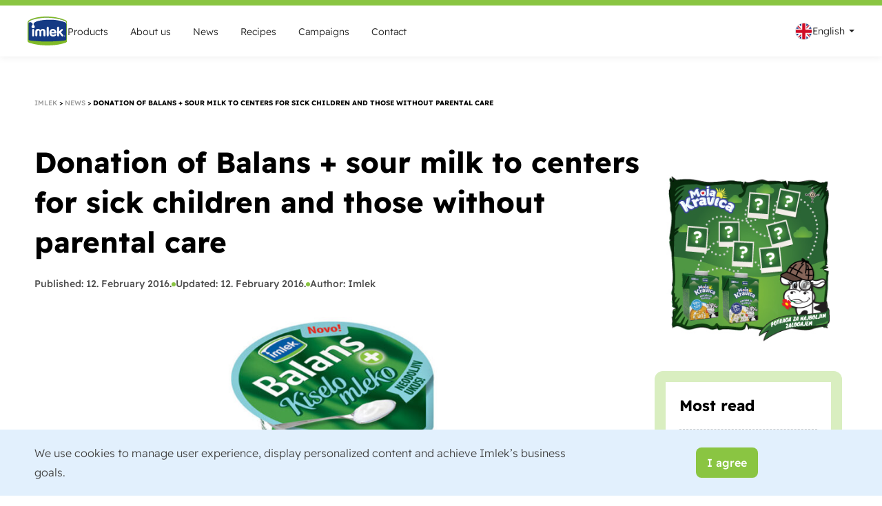

--- FILE ---
content_type: text/html; charset=UTF-8
request_url: https://www.imlek.rs/en/news/donation-of-balans-sour-milk-to-centers-for-sick-children-and-those-without-parental-care/
body_size: 42239
content:
<!DOCTYPE html><html lang="en-US"><head><meta charset="UTF-8"><meta name="viewport" content="width=device-width, initial-scale=1"><link rel="profile" href="https://gmpg.org/xfn/11"><meta name='robots' content='index, follow, max-image-preview:large, max-snippet:-1, max-video-preview:-1' /><link rel="preload" href="//www.googletagmanager.com/gtm.js?id=GTM-NKJLZKFC" as="script"><link rel='dns-prefetch' href=''/><link rel='dns-prefetch' href='//code.jquery.com' crossorigin="anonymous"/><link rel='dns-prefetch' href='//s.w.org' crossorigin="anonymous"/><link rel='preconnect' href='//analytics.google.com' crossorigin="anonymous"/><link rel='preconnect' href='//www.facebook.com' crossorigin="anonymous"/><link rel='preconnect' href='//www.google.com' crossorigin="anonymous"/><link rel='preconnect' href='//stats.g.doubleclick.net' crossorigin="anonymous"/><link rel='preconnect' href='//connect.facebook.net' crossorigin="anonymous"/><link rel='preconnect' href='//googleads.g.doubleclick.net' crossorigin="anonymous"/><link rel='preconnect' href='//www.google-analytics.com' crossorigin="anonymous"/><link rel='preconnect' href='//www.googleadservices.com' crossorigin="anonymous"/><link rel='preconnect' href='//www.googletagmanager.com' crossorigin="anonymous"/><link rel="preconnect" href="//www.youtube.com" crossorigin /><link fetchpriority="high" rel='preload' href='/wp-content/themes/astra-child/assets/fonts/ReadexPro-Regular.woff2' as='font' type='font/woff2' crossorigin><link fetchpriority="high" rel='preload' href='/wp-content/themes/astra-child/assets/fonts/ReadexPro-Medium.woff2' as='font' type='font/woff2' crossorigin><link fetchpriority="high" rel='preload' href='/wp-content/themes/astra-child/assets/fonts/ReadexPro-SemiBold.woff2' as='font' type='font/woff2' crossorigin><link fetchpriority="high" rel='preload' href='/wp-content/themes/astra-child/assets/fonts/ReadexPro-Bold.woff2' as='font' type='font/woff2' crossorigin><title>Donation of Balans + sour milk to centers for sick children and those without parental care | Imlek</title><meta name="description" content="Read the latest news &quot;Donation of Balans + sour milk to centers for sick children and those without parental care&quot; and find out all the information!" /><link rel="canonical" href="https://www.imlek.rs/en/news/donation-of-balans-sour-milk-to-centers-for-sick-children-and-those-without-parental-care/" /><meta property="og:locale" content="en_US" /><meta property="og:type" content="article" /><meta property="og:title" content="Donation of Balans + sour milk to centers for sick children and those without parental care | Imlek" /><meta property="og:description" content="Read the latest news &quot;Donation of Balans + sour milk to centers for sick children and those without parental care&quot; and find out all the information!" /><meta property="og:url" content="https://www.imlek.rs/en/news/donation-of-balans-sour-milk-to-centers-for-sick-children-and-those-without-parental-care/" /><meta property="og:site_name" content="Imlek" /><meta property="article:publisher" content="https://www.facebook.com/mojakravica/" /><meta property="og:image" content="https://www.imlek.rs/wp-content/uploads/2023/12/f5XNoyDrB4sj22Ds.jpg" /><meta property="og:image:width" content="1295" /><meta property="og:image:height" content="539" /><meta property="og:image:type" content="image/jpeg" /><meta name="twitter:card" content="summary_large_image" /><meta name="twitter:label1" content="Est. reading time" /><meta name="twitter:data1" content="1 minute" /> <script type="application/ld+json" class="yoast-schema-graph">{"@context":"https://schema.org","@graph":[{"@type":"WebPage","@id":"https://www.imlek.rs/en/news/donation-of-balans-sour-milk-to-centers-for-sick-children-and-those-without-parental-care/","url":"https://www.imlek.rs/en/news/donation-of-balans-sour-milk-to-centers-for-sick-children-and-those-without-parental-care/","name":"Donation of Balans + sour milk to centers for sick children and those without parental care | Imlek","isPartOf":{"@id":"https://www.imlek.rs/en/#website"},"primaryImageOfPage":{"@id":"https://www.imlek.rs/en/news/donation-of-balans-sour-milk-to-centers-for-sick-children-and-those-without-parental-care/#primaryimage"},"image":{"@id":"https://www.imlek.rs/en/news/donation-of-balans-sour-milk-to-centers-for-sick-children-and-those-without-parental-care/#primaryimage"},"thumbnailUrl":"https://www.imlek.rs/wp-content/uploads/2023/12/f5XNoyDrB4sj22Ds.jpg","datePublished":"2016-02-11T22:00:00+00:00","description":"Read the latest news \"Donation of Balans + sour milk to centers for sick children and those without parental care\" and find out all the information!","breadcrumb":{"@id":"https://www.imlek.rs/en/news/donation-of-balans-sour-milk-to-centers-for-sick-children-and-those-without-parental-care/#breadcrumb"},"inLanguage":"en-US","potentialAction":[{"@type":"ReadAction","target":["https://www.imlek.rs/en/news/donation-of-balans-sour-milk-to-centers-for-sick-children-and-those-without-parental-care/"]}]},{"@type":"ImageObject","inLanguage":"en-US","@id":"https://www.imlek.rs/en/news/donation-of-balans-sour-milk-to-centers-for-sick-children-and-those-without-parental-care/#primaryimage","url":"https://www.imlek.rs/wp-content/uploads/2023/12/f5XNoyDrB4sj22Ds.jpg","contentUrl":"https://www.imlek.rs/wp-content/uploads/2023/12/f5XNoyDrB4sj22Ds.jpg","width":1295,"height":539},{"@type":"BreadcrumbList","@id":"https://www.imlek.rs/en/news/donation-of-balans-sour-milk-to-centers-for-sick-children-and-those-without-parental-care/#breadcrumb","itemListElement":[{"@type":"ListItem","position":1,"name":"Imlek","item":"https://www.imlek.rs/en/"},{"@type":"ListItem","position":2,"name":"News","item":"https://www.imlek.rs/en/news/"},{"@type":"ListItem","position":3,"name":"Donation of Balans + sour milk to centers for sick children and those without parental care"}]},{"@type":"WebSite","@id":"https://www.imlek.rs/en/#website","url":"https://www.imlek.rs/en/","name":"Imlek","description":"Kompanija duge tradicije i proverenog kvaliteta","publisher":{"@id":"https://www.imlek.rs/en/#organization"},"potentialAction":[{"@type":"SearchAction","target":{"@type":"EntryPoint","urlTemplate":"https://www.imlek.rs/en/?s={search_term_string}"},"query-input":{"@type":"PropertyValueSpecification","valueRequired":true,"valueName":"search_term_string"}}],"inLanguage":"en-US"},{"@type":"Organization","@id":"https://www.imlek.rs/en/#organization","name":"Imlek","url":"https://www.imlek.rs/en/","logo":{"@type":"ImageObject","inLanguage":"en-US","@id":"https://www.imlek.rs/en/#/schema/logo/image/","url":"https://www.imlek.rs/wp-content/uploads/2023/12/imlek-logo.svg","contentUrl":"https://www.imlek.rs/wp-content/uploads/2023/12/imlek-logo.svg","width":1,"height":1,"caption":"Imlek"},"image":{"@id":"https://www.imlek.rs/en/#/schema/logo/image/"},"sameAs":["https://www.facebook.com/mojakravica/","https://www.youtube.com/channel/UCETXyDRNmiVa-UVtxdYc4OQ","https://www.instagram.com/moja__kravica/","https://www.linkedin.com/company/139620/"]}]}</script> <style id='wp-img-auto-sizes-contain-inline-css'>img:is([sizes=auto i],[sizes^="auto," i]){contain-intrinsic-size:3000px 1500px}
/*# sourceURL=wp-img-auto-sizes-contain-inline-css */</style><style id="litespeed-ccss">body,h1,h3,html,li,p,ul{border:0;font-size:100%;font-style:inherit;font-weight:inherit;margin:0;outline:0;padding:0;vertical-align:baseline}html{-webkit-text-size-adjust:100%;-ms-text-size-adjust:100%}body{margin:0}main,nav{display:block}a{background-color:#fff0}a,a:visited{text-decoration:none}strong{font-weight:700}img{border:0}svg:not(:root){overflow:hidden}button,input{color:inherit;font:inherit;margin:0}button{overflow:visible}button{text-transform:none}button{-webkit-appearance:button}button::-moz-focus-inner,input::-moz-focus-inner{border:0;padding:0}input{line-height:normal}input[type=radio]{box-sizing:border-box;padding:0}.ast-container{max-width:100%}.ast-container{margin-left:auto;margin-right:auto;padding-left:20px;padding-right:20px}.ast-grid-common-col{position:relative;min-height:1px;padding-left:20px;padding-right:20px}.ast-float{float:left}@media (min-width:768px){.ast-width-md-4{width:33.3333333333%}}@media (min-width:992px){.ast-width-lg-33{width:33.3333333333%}}h1,h3{clear:both}h1{color:#808285;font-size:2em;line-height:1.2}h3{color:#808285;font-size:1.5em;line-height:1.4}html{box-sizing:border-box}*,:after,:before{box-sizing:inherit}body{color:#808285;background:#fff;font-style:normal}ul{margin:0 0 1.5em 3em}ul{list-style:disc}li>ul{margin-bottom:0;margin-left:1.5em}strong{font-weight:700}img{height:auto;max-width:100%}button,input{color:#808285;font-weight:400;font-size:100%;margin:0;vertical-align:baseline}button,input{line-height:normal}button{border:1px solid;border-color:var(--ast-border-color);border-radius:2px;background:#e6e6e6;padding:.6em 1em .4em;color:#fff}input[type=text]{color:#666;border:1px solid var(--ast-border-color);border-radius:2px;-webkit-appearance:none}a{color:#4169e1}.screen-reader-text{border:0;clip:rect(1px,1px,1px,1px);height:1px;margin:-1px;overflow:hidden;padding:0;position:absolute;width:1px;word-wrap:normal!important}body{-webkit-font-smoothing:antialiased;-moz-osx-font-smoothing:grayscale}body:not(.logged-in){position:relative}#page{position:relative}a{text-decoration:none}img{vertical-align:middle}p{margin-bottom:1.75em}input{line-height:1}body,button{line-height:1.85714285714286}body{background-color:#fff}#page{display:block}#primary{width:100%}#primary{margin:4em 0}.ast-icon.icon-arrow svg{height:.6em;width:.6em;position:relative;margin-left:10px}.ast-icon svg:not([fill]){fill:currentColor}.hentry{margin:0 0 1.5em}body{overflow-x:hidden}.ast-menu-toggle{display:none;background:0 0;color:inherit;border-style:dotted;border-color:#fff0}input[type=text]{color:#666;padding:.75em;height:auto;border-width:1px;border-style:solid;border-color:var(--ast-border-color);border-radius:2px;background:var(--ast-comment-inputs-background);box-shadow:none;box-sizing:border-box}:root{--ast-post-nav-space:0;--ast-container-default-xlg-padding:3em;--ast-container-default-lg-padding:3em;--ast-container-default-slg-padding:2em;--ast-container-default-md-padding:3em;--ast-container-default-sm-padding:3em;--ast-container-default-xs-padding:2.4em;--ast-container-default-xxs-padding:1.8em;--ast-code-block-background:#ECEFF3;--ast-comment-inputs-background:#F9FAFB;--ast-normal-container-width:1200px;--ast-narrow-container-width:750px;--ast-blog-title-font-weight:normal;--ast-blog-meta-weight:inherit;--ast-global-color-primary:var(--ast-global-color-5);--ast-global-color-secondary:var(--ast-global-color-4);--ast-global-color-alternate-background:var(--ast-global-color-7);--ast-global-color-subtle-background:var(--ast-global-color-6);--ast-bg-style-guide:#F8FAFC;--ast-shadow-style-guide:0px 0px 4px 0 #00000057;--ast-global-dark-bg-style:#fff;--ast-global-dark-lfs:#fbfbfb;--ast-widget-bg-color:#fafafa;--ast-wc-container-head-bg-color:#fbfbfb;--ast-title-layout-bg:#eeeeee;--ast-search-border-color:#e7e7e7;--ast-lifter-hover-bg:#e6e6e6;--ast-gallery-block-color:#000;--srfm-color-input-label:var(--ast-global-color-2)}html{font-size:100%}a{color:var(--ast-global-color-0)}body,button,input{font-family:-apple-system,BlinkMacSystemFont,Segoe UI,Roboto,Oxygen-Sans,Ubuntu,Cantarell,Helvetica Neue,sans-serif;font-weight:400;font-size:16px;font-size:1rem;line-height:var(--ast-body-line-height,1.65em)}h1,h3{font-weight:600}h1{font-size:40px;font-size:2.5rem;font-weight:600;line-height:1.4em}h3{font-size:26px;font-size:1.625rem;font-weight:600;line-height:1.3em}body,h1,h3{color:var(--ast-global-color-3)}.ast-single-post .elementor-widget-button .elementor-button{text-decoration:none}input{outline:none}.ast-page-builder-template .hentry{margin:0}.ast-page-builder-template .site-content>.ast-container{max-width:100%;padding:0}.ast-page-builder-template .site .site-content #primary{padding:0;margin:0}#page{display:flex;flex-direction:column;min-height:100vh}#page .site-content{flex-grow:1}.ast-comment-formwrap .ast-grid-common-col{padding:0}.hentry{margin-bottom:2em}@media (max-width:544px){#ast-commentform .ast-grid-common-col{position:relative;width:100%}}.elementor-widget-heading h1.elementor-heading-title{line-height:1.4em}.elementor-widget-heading h3.elementor-heading-title{line-height:1.3em}.menu-toggle,button{border-style:solid;border-top-width:0;border-right-width:0;border-left-width:0;border-bottom-width:0;color:#fff;border-color:var(--ast-global-color-0);background-color:var(--ast-global-color-0);padding-top:15px;padding-right:30px;padding-bottom:15px;padding-left:30px;font-family:inherit;font-weight:500;font-size:16px;font-size:1rem;line-height:1em}@media (max-width:921px){.menu-toggle,button{padding-top:14px;padding-right:28px;padding-bottom:14px;padding-left:28px}}@media (max-width:544px){.menu-toggle,button{padding-top:12px;padding-right:24px;padding-bottom:12px;padding-left:24px}}@media (min-width:544px){.ast-container{max-width:100%}}@media (max-width:921px){h1{font-size:30px}h3{font-size:20px}}@media (max-width:544px){h1{font-size:30px}h3{font-size:20px}}@media (max-width:921px){html{font-size:91.2%}}@media (max-width:544px){html{font-size:91.2%}}@media (min-width:922px){.ast-container{max-width:1240px}}@media (min-width:922px){.site-content .ast-container{display:flex}}@media (max-width:921px){.site-content .ast-container{flex-direction:column}}:root{--wp--custom--ast-default-block-top-padding:3em;--wp--custom--ast-default-block-right-padding:3em;--wp--custom--ast-default-block-bottom-padding:3em;--wp--custom--ast-default-block-left-padding:3em;--wp--custom--ast-container-width:1200px;--wp--custom--ast-content-width-size:1200px;--wp--custom--ast-wide-width-size:calc(1200px + var(--wp--custom--ast-default-block-left-padding) + var(--wp--custom--ast-default-block-right-padding))}@media (max-width:921px){:root{--wp--custom--ast-default-block-top-padding:3em;--wp--custom--ast-default-block-right-padding:2em;--wp--custom--ast-default-block-bottom-padding:3em;--wp--custom--ast-default-block-left-padding:2em}}@media (max-width:544px){:root{--wp--custom--ast-default-block-top-padding:3em;--wp--custom--ast-default-block-right-padding:1.5em;--wp--custom--ast-default-block-bottom-padding:3em;--wp--custom--ast-default-block-left-padding:1.5em}}:root{--ast-global-color-0:#046bd2;--ast-global-color-1:#045cb4;--ast-global-color-2:#1e293b;--ast-global-color-3:#334155;--ast-global-color-4:#f9fafb;--ast-global-color-5:#FFFFFF;--ast-global-color-6:#e2e8f0;--ast-global-color-7:#cbd5e1;--ast-global-color-8:#94a3b8}:root{--ast-border-color:var(--ast-global-color-6)}h1,h3{color:var(--ast-global-color-2)}.screen-reader-text{top:0!important}.ast-page-builder-template{background-color:var(--ast-global-color-5)}@media (max-width:921px){.ast-page-builder-template{background-color:var(--ast-global-color-5)}}@media (max-width:544px){.ast-page-builder-template{background-color:var(--ast-global-color-5)}}#ast-scroll-top{display:none;position:fixed;text-align:center;z-index:99;width:2.1em;height:2.1em;line-height:2.1;color:#fff;border-radius:2px;content:"";outline:inherit}@media (min-width:769px){#ast-scroll-top{content:"769"}}#ast-scroll-top .ast-icon.icon-arrow svg{margin-left:0;vertical-align:middle;transform:translate(0,-20%) rotate(180deg);width:1.6em}.ast-scroll-to-top-right{right:30px;bottom:30px}#ast-scroll-top{background-color:var(--ast-global-color-0);font-size:15px}@media (max-width:921px){#ast-scroll-top .ast-icon.icon-arrow svg{width:1em}}:root{--e-global-color-astglobalcolor0:#046bd2;--e-global-color-astglobalcolor1:#045cb4;--e-global-color-astglobalcolor2:#1e293b;--e-global-color-astglobalcolor3:#334155;--e-global-color-astglobalcolor4:#f9fafb;--e-global-color-astglobalcolor5:#FFFFFF;--e-global-color-astglobalcolor6:#e2e8f0;--e-global-color-astglobalcolor7:#cbd5e1;--e-global-color-astglobalcolor8:#94a3b8}.comments-area .ast-comment-formwrap input[type="text"]{width:100%;border-radius:0;vertical-align:middle;margin-bottom:10px}:root{--wp--preset--aspect-ratio--square:1;--wp--preset--aspect-ratio--4-3:4/3;--wp--preset--aspect-ratio--3-4:3/4;--wp--preset--aspect-ratio--3-2:3/2;--wp--preset--aspect-ratio--2-3:2/3;--wp--preset--aspect-ratio--16-9:16/9;--wp--preset--aspect-ratio--9-16:9/16;--wp--preset--color--black:#000000;--wp--preset--color--cyan-bluish-gray:#abb8c3;--wp--preset--color--white:#ffffff;--wp--preset--color--pale-pink:#f78da7;--wp--preset--color--vivid-red:#cf2e2e;--wp--preset--color--luminous-vivid-orange:#ff6900;--wp--preset--color--luminous-vivid-amber:#fcb900;--wp--preset--color--light-green-cyan:#7bdcb5;--wp--preset--color--vivid-green-cyan:#00d084;--wp--preset--color--pale-cyan-blue:#8ed1fc;--wp--preset--color--vivid-cyan-blue:#0693e3;--wp--preset--color--vivid-purple:#9b51e0;--wp--preset--color--ast-global-color-0:var(--ast-global-color-0);--wp--preset--color--ast-global-color-1:var(--ast-global-color-1);--wp--preset--color--ast-global-color-2:var(--ast-global-color-2);--wp--preset--color--ast-global-color-3:var(--ast-global-color-3);--wp--preset--color--ast-global-color-4:var(--ast-global-color-4);--wp--preset--color--ast-global-color-5:var(--ast-global-color-5);--wp--preset--color--ast-global-color-6:var(--ast-global-color-6);--wp--preset--color--ast-global-color-7:var(--ast-global-color-7);--wp--preset--color--ast-global-color-8:var(--ast-global-color-8);--wp--preset--gradient--vivid-cyan-blue-to-vivid-purple:linear-gradient(135deg,rgba(6,147,227,1) 0%,rgb(155,81,224) 100%);--wp--preset--gradient--light-green-cyan-to-vivid-green-cyan:linear-gradient(135deg,rgb(122,220,180) 0%,rgb(0,208,130) 100%);--wp--preset--gradient--luminous-vivid-amber-to-luminous-vivid-orange:linear-gradient(135deg,rgba(252,185,0,1) 0%,rgba(255,105,0,1) 100%);--wp--preset--gradient--luminous-vivid-orange-to-vivid-red:linear-gradient(135deg,rgba(255,105,0,1) 0%,rgb(207,46,46) 100%);--wp--preset--gradient--very-light-gray-to-cyan-bluish-gray:linear-gradient(135deg,rgb(238,238,238) 0%,rgb(169,184,195) 100%);--wp--preset--gradient--cool-to-warm-spectrum:linear-gradient(135deg,rgb(74,234,220) 0%,rgb(151,120,209) 20%,rgb(207,42,186) 40%,rgb(238,44,130) 60%,rgb(251,105,98) 80%,rgb(254,248,76) 100%);--wp--preset--gradient--blush-light-purple:linear-gradient(135deg,rgb(255,206,236) 0%,rgb(152,150,240) 100%);--wp--preset--gradient--blush-bordeaux:linear-gradient(135deg,rgb(254,205,165) 0%,rgb(254,45,45) 50%,rgb(107,0,62) 100%);--wp--preset--gradient--luminous-dusk:linear-gradient(135deg,rgb(255,203,112) 0%,rgb(199,81,192) 50%,rgb(65,88,208) 100%);--wp--preset--gradient--pale-ocean:linear-gradient(135deg,rgb(255,245,203) 0%,rgb(182,227,212) 50%,rgb(51,167,181) 100%);--wp--preset--gradient--electric-grass:linear-gradient(135deg,rgb(202,248,128) 0%,rgb(113,206,126) 100%);--wp--preset--gradient--midnight:linear-gradient(135deg,rgb(2,3,129) 0%,rgb(40,116,252) 100%);--wp--preset--font-size--small:13px;--wp--preset--font-size--medium:20px;--wp--preset--font-size--large:36px;--wp--preset--font-size--x-large:42px;--wp--preset--spacing--20:0.44rem;--wp--preset--spacing--30:0.67rem;--wp--preset--spacing--40:1rem;--wp--preset--spacing--50:1.5rem;--wp--preset--spacing--60:2.25rem;--wp--preset--spacing--70:3.38rem;--wp--preset--spacing--80:5.06rem;--wp--preset--shadow--natural:6px 6px 9px rgba(0, 0, 0, 0.2);--wp--preset--shadow--deep:12px 12px 50px rgba(0, 0, 0, 0.4);--wp--preset--shadow--sharp:6px 6px 0px rgba(0, 0, 0, 0.2);--wp--preset--shadow--outlined:6px 6px 0px -3px rgba(255, 255, 255, 1), 6px 6px rgba(0, 0, 0, 1);--wp--preset--shadow--crisp:6px 6px 0px rgba(0, 0, 0, 1)}:root{--wp--style--global--content-size:var(--wp--custom--ast-content-width-size);--wp--style--global--wide-size:var(--wp--custom--ast-wide-width-size)}:where(body){margin:0}:root{--wp--style--block-gap:24px}body{padding-top:0;padding-right:0;padding-bottom:0;padding-left:0}a:where(:not(.wp-element-button)){text-decoration:none}.wpml-ls-legacy-dropdown-click{width:15.5em;max-width:100%}.wpml-ls-legacy-dropdown-click>ul{position:relative;padding:0;margin:0!important;list-style-type:none}.wpml-ls-legacy-dropdown-click .wpml-ls-item{padding:0;margin:0;list-style-type:none}.wpml-ls-legacy-dropdown-click a{display:block;text-decoration:none;color:#444;border:1px solid #cdcdcd;background-color:#fff;padding:5px 10px;line-height:1}.wpml-ls-legacy-dropdown-click a span{vertical-align:middle}.wpml-ls-legacy-dropdown-click a.wpml-ls-item-toggle{position:relative;padding-right:calc(10px + 1.4em)}.wpml-ls-legacy-dropdown-click a.wpml-ls-item-toggle:after{content:"";vertical-align:middle;display:inline-block;border:.35em solid #fff0;border-top:.5em solid;position:absolute;right:10px;top:calc(50% - .175em)}.wpml-ls-legacy-dropdown-click .wpml-ls-sub-menu{visibility:hidden;position:absolute;top:100%;right:0;left:0;border-top:1px solid #cdcdcd;padding:0;margin:0;list-style-type:none;z-index:101}.wpml-ls-legacy-dropdown-click .wpml-ls-sub-menu a{border-width:0 1px 1px}.wpml-ls-legacy-dropdown-click .wpml-ls-flag{display:inline;vertical-align:middle}.wpml-ls-legacy-dropdown-click .wpml-ls-flag+span{margin-left:.4em}:root{--direction-multiplier:1}.screen-reader-text{height:1px;margin:-1px;overflow:hidden;padding:0;position:absolute;top:-10000em;width:1px;clip:rect(0,0,0,0);border:0}.elementor *,.elementor :after,.elementor :before{box-sizing:border-box}.elementor a{box-shadow:none;text-decoration:none}.elementor img{border:none;border-radius:0;box-shadow:none;height:auto;max-width:100%}.elementor-element{--flex-direction:initial;--flex-wrap:initial;--justify-content:initial;--align-items:initial;--align-content:initial;--gap:initial;--flex-basis:initial;--flex-grow:initial;--flex-shrink:initial;--order:initial;--align-self:initial;align-self:var(--align-self);flex-basis:var(--flex-basis);flex-grow:var(--flex-grow);flex-shrink:var(--flex-shrink);order:var(--order)}.elementor-element:where(.e-con-full,.elementor-widget){align-content:var(--align-content);align-items:var(--align-items);flex-direction:var(--flex-direction);flex-wrap:var(--flex-wrap);gap:var(--row-gap) var(--column-gap);justify-content:var(--justify-content)}.elementor-align-right{text-align:right}.elementor-align-right .elementor-button{width:auto}@media (max-width:1366px){.elementor-laptop-align-center{text-align:center}.elementor-laptop-align-center .elementor-button{width:auto}}@media (max-width:1200px){.elementor-tablet_extra-align-center{text-align:center}.elementor-tablet_extra-align-center .elementor-button{width:auto}}@media (max-width:880px){.elementor-mobile_extra-align-left{text-align:left}.elementor-mobile_extra-align-left .elementor-button{width:auto}}@media (max-width:767px){.elementor-mobile-align-center{text-align:center}.elementor-mobile-align-center .elementor-button{width:auto}}:root{--page-title-display:block}.elementor-page-title{display:var(--page-title-display)}.elementor-section{position:relative}.elementor-section .elementor-container{display:flex;margin-left:auto;margin-right:auto;position:relative}@media (max-width:1024px){.elementor-section .elementor-container{flex-wrap:wrap}}.elementor-section.elementor-section-boxed>.elementor-container{max-width:1140px}.elementor-widget-wrap{align-content:flex-start;flex-wrap:wrap;position:relative;width:100%}.elementor:not(.elementor-bc-flex-widget) .elementor-widget-wrap{display:flex}.elementor-widget-wrap>.elementor-element{width:100%}.elementor-widget{position:relative}.elementor-widget:not(:last-child){margin-bottom:var(--kit-widget-spacing,20px)}.elementor-column{display:flex;min-height:1px;position:relative}.elementor-column-gap-default>.elementor-column>.elementor-element-populated{padding:10px}@media (min-width:768px){.elementor-column.elementor-col-33{width:33.333%}.elementor-column.elementor-col-50{width:50%}.elementor-column.elementor-col-66{width:66.666%}.elementor-column.elementor-col-100{width:100%}}@media (max-width:767px){.elementor-column{width:100%}}.elementor-grid{display:grid;grid-column-gap:var(--grid-column-gap);grid-row-gap:var(--grid-row-gap)}.elementor-grid .elementor-grid-item{min-width:0}.elementor-grid-1 .elementor-grid{grid-template-columns:repeat(1,1fr)}@media (max-width:1024px){.elementor-grid-tablet-1 .elementor-grid{grid-template-columns:repeat(1,1fr)}}@media (max-width:767px){.elementor-grid-mobile-1 .elementor-grid{grid-template-columns:repeat(1,1fr)}}@media (prefers-reduced-motion:no-preference){html{scroll-behavior:smooth}}.elementor-heading-title{line-height:1;margin:0;padding:0}.elementor-button{background-color:#69727d;border-radius:3px;color:#fff;display:inline-block;font-size:15px;line-height:1;padding:12px 24px;fill:#fff;text-align:center}.elementor-button:visited{color:#fff}.elementor-button-content-wrapper{display:flex;flex-direction:row;gap:5px;justify-content:center}.elementor-button-text{display:inline-block}.elementor-button span{text-decoration:inherit}@media (max-width:767px){.elementor .elementor-hidden-mobile{display:none}}.elementor-widget-image{text-align:center}.elementor-widget-image a{display:inline-block}.elementor-widget-image img{display:inline-block;vertical-align:middle}.elementor-widget .elementor-icon-list-items.elementor-inline-items{display:flex;flex-wrap:wrap;margin-inline:-8px}.elementor-widget .elementor-icon-list-items.elementor-inline-items .elementor-inline-item{word-break:break-word}.elementor-widget .elementor-icon-list-items.elementor-inline-items .elementor-icon-list-item{margin-inline:8px}.elementor-widget .elementor-icon-list-items.elementor-inline-items .elementor-icon-list-item:after{border-width:0;border-inline-start-width:1px;border-style:solid;height:100%;inset-inline-end:-8px;inset-inline-start:auto;position:relative;width:auto}.elementor-widget .elementor-icon-list-items{list-style-type:none;margin:0;padding:0}.elementor-widget .elementor-icon-list-item{margin:0;padding:0;position:relative}.elementor-widget .elementor-icon-list-item:after{inset-block-end:0;position:absolute;width:100%}.elementor-widget .elementor-icon-list-item{align-items:var(--icon-vertical-align,center);display:flex;font-size:inherit}.elementor-widget:not(.elementor-align-right) .elementor-icon-list-item:after{inset-inline-start:0}.elementor-widget:not(.elementor-align-left) .elementor-icon-list-item:after{inset-inline-end:0}@media (min-width:-1){.elementor-widget:not(.elementor-widescreen-align-right) .elementor-icon-list-item:after{inset-inline-start:0}.elementor-widget:not(.elementor-widescreen-align-left) .elementor-icon-list-item:after{inset-inline-end:0}}@media (max-width:1366px){.elementor-widget:not(.elementor-laptop-align-right) .elementor-icon-list-item:after{inset-inline-start:0}.elementor-widget:not(.elementor-laptop-align-left) .elementor-icon-list-item:after{inset-inline-end:0}}@media (max-width:1200px){.elementor-widget:not(.elementor-tablet_extra-align-right) .elementor-icon-list-item:after{inset-inline-start:0}.elementor-widget:not(.elementor-tablet_extra-align-left) .elementor-icon-list-item:after{inset-inline-end:0}}@media (max-width:1024px){.elementor-widget:not(.elementor-tablet-align-right) .elementor-icon-list-item:after{inset-inline-start:0}.elementor-widget:not(.elementor-tablet-align-left) .elementor-icon-list-item:after{inset-inline-end:0}}@media (max-width:880px){.elementor-widget:not(.elementor-mobile_extra-align-right) .elementor-icon-list-item:after{inset-inline-start:0}.elementor-widget:not(.elementor-mobile_extra-align-left) .elementor-icon-list-item:after{inset-inline-end:0}}@media (max-width:767px){.elementor-widget:not(.elementor-mobile-align-right) .elementor-icon-list-item:after{inset-inline-start:0}.elementor-widget:not(.elementor-mobile-align-left) .elementor-icon-list-item:after{inset-inline-end:0}}.elementor .elementor-element ul.elementor-icon-list-items{padding:0}.elementor-widget-breadcrumbs{font-size:.85em}.elementor-widget-breadcrumbs p{margin-bottom:0}.elementor-icon-list-items .elementor-icon-list-item .elementor-icon-list-text{display:inline-block}.elementor-icon-list-items .elementor-icon-list-item .elementor-icon-list-text span{display:inline}.elementor-widget-divider{--divider-border-style:none;--divider-border-width:1px;--divider-color:#0c0d0e;--divider-icon-size:20px;--divider-element-spacing:10px;--divider-pattern-height:24px;--divider-pattern-size:20px;--divider-pattern-url:none;--divider-pattern-repeat:repeat-x}.elementor-widget-divider .elementor-divider{display:flex}.elementor-widget-divider .elementor-divider-separator{direction:ltr;display:flex;margin:0}.elementor-widget-divider:not(.elementor-widget-divider--view-line_text):not(.elementor-widget-divider--view-line_icon) .elementor-divider-separator{border-block-start:var(--divider-border-width) var(--divider-border-style) var(--divider-color)}.elementor-widget-posts:after{display:none}.elementor-posts-container:not(.elementor-posts-masonry){align-items:stretch}.elementor-posts-container .elementor-post{margin:0;padding:0}.elementor-posts .elementor-post{flex-direction:column}.elementor-posts .elementor-post__title{font-size:18px;margin:0}.elementor-posts .elementor-post__text{display:var(--item-display,block);flex-direction:column;flex-grow:1}.elementor-posts--skin-classic .elementor-post{overflow:hidden}.elementor-posts--align-left .elementor-post{text-align:left}.elementor-posts .elementor-post{display:flex}[data-elementor-type=popup]:not(.elementor-edit-area){display:none}.elementor-kit-9{--e-global-color-primary:#000000;--e-global-color-secondary:#000000;--e-global-color-text:#444444;--e-global-color-accent:#61CE70;--e-global-typography-primary-font-family:"Readex Pro";--e-global-typography-secondary-font-family:"Readex Pro";--e-global-typography-secondary-font-weight:400;--e-global-typography-text-font-family:"Readex Pro";--e-global-typography-text-font-weight:400;--e-global-typography-accent-font-family:"Readex Pro";--e-global-typography-accent-font-weight:500;color:#333;font-family:"Readex Pro",Sans-serif;font-size:18px;font-weight:300;line-height:36px}.elementor-kit-9 p{margin-block-end:20px}.elementor-kit-9 a{color:#0E5FAA;font-family:"Readex Pro",Sans-serif}.elementor-kit-9 h1{color:#000;font-family:"Readex Pro",Sans-serif;font-size:42px;font-weight:700;line-height:52px}.elementor-kit-9 h3{color:#000;font-family:"Readex Pro",Sans-serif;font-size:30px;font-weight:700;line-height:38px}.elementor-section.elementor-section-boxed>.elementor-container{max-width:1200px}.elementor-widget:not(:last-child){margin-block-end:20px}.elementor-element{--widgets-spacing:20px 20px;--widgets-spacing-row:20px;--widgets-spacing-column:20px}@media (max-width:1024px){.elementor-section.elementor-section-boxed>.elementor-container{max-width:1024px}}@media (max-width:880px){.elementor-kit-9{font-size:16px;line-height:26px}}@media (max-width:767px){.elementor-kit-9{font-size:16px}.elementor-kit-9 h1{font-size:30px;line-height:38px}.elementor-section.elementor-section-boxed>.elementor-container{max-width:767px}}.elementor-widget-text-editor{font-family:var(--e-global-typography-text-font-family),Sans-serif;font-weight:var(--e-global-typography-text-font-weight);color:var(--e-global-color-text)}.elementor-widget-heading .elementor-heading-title{font-family:var(--e-global-typography-primary-font-family),Sans-serif;color:var(--e-global-color-primary)}.elementor-widget-breadcrumbs{font-family:var(--e-global-typography-secondary-font-family),Sans-serif;font-weight:var(--e-global-typography-secondary-font-weight)}.elementor-18944 .elementor-element.elementor-element-8db7803>.elementor-widget-container{padding:50px 0 10px 0}.elementor-18944 .elementor-element.elementor-element-8db7803{font-family:"Readex Pro",Sans-serif;font-size:10px;font-weight:500;text-transform:uppercase;line-height:15px;color:#000}.elementor-18944 .elementor-element.elementor-element-8db7803 a{color:#999}.elementor-18944 .elementor-element.elementor-element-3374c30{padding:0 10px 0 10px}.elementor-widget-theme-post-title .elementor-heading-title{font-family:var(--e-global-typography-primary-font-family),Sans-serif;color:var(--e-global-color-primary)}.elementor-18944 .elementor-element.elementor-element-cd4a9b6 .elementor-heading-title{font-family:"Readex Pro",Sans-serif}.elementor-widget-post-info .elementor-icon-list-item:not(:last-child):after{border-color:var(--e-global-color-text)}.elementor-widget-post-info .elementor-icon-list-text{color:var(--e-global-color-secondary)}.elementor-widget-post-info .elementor-icon-list-item{font-family:var(--e-global-typography-text-font-family),Sans-serif;font-weight:var(--e-global-typography-text-font-weight)}.elementor-18944 .elementor-element.elementor-element-246e3f4>.elementor-widget-container{padding:0 0 10px 0}.elementor-18944 .elementor-element.elementor-element-246e3f4 .elementor-icon-list-item:not(:last-child):after{content:"";height:6px;border-color:#8AC542}.elementor-18944 .elementor-element.elementor-element-246e3f4 .elementor-icon-list-items.elementor-inline-items .elementor-icon-list-item:not(:last-child):after{border-left-style:dotted}.elementor-18944 .elementor-element.elementor-element-246e3f4 .elementor-inline-items .elementor-icon-list-item:not(:last-child):after{border-left-width:6px}.elementor-18944 .elementor-element.elementor-element-246e3f4 .elementor-icon-list-text{color:#4F4F4F}.elementor-18944 .elementor-element.elementor-element-246e3f4 .elementor-icon-list-item{font-family:"Readex Pro",Sans-serif;font-size:14px;font-weight:500;line-height:23px}.elementor-18944 .elementor-element.elementor-element-54e8f97 img{border-radius:12px 12px 12px 12px}.elementor-widget-text-editor{font-family:var(--e-global-typography-text-font-family),Sans-serif;font-weight:var(--e-global-typography-text-font-weight);color:var(--e-global-color-text)}.elementor-widget-divider{--divider-color:var( --e-global-color-secondary )}.elementor-18944 .elementor-element.elementor-element-0238f44{--divider-border-style:dashed;--divider-color:#CCCCCC;--divider-border-width:1px}.elementor-18944 .elementor-element.elementor-element-0238f44 .elementor-divider-separator{width:100%}.elementor-18944 .elementor-element.elementor-element-0238f44 .elementor-divider{padding-block-start:0;padding-block-end:0}.elementor-18944 .elementor-element.elementor-element-8ceb7bf{padding:10px 0 0 0}.elementor-18944 .elementor-element.elementor-element-ee3230c>.elementor-element-populated{padding:0 20px 0 0}.elementor-widget-heading .elementor-heading-title{font-family:var(--e-global-typography-primary-font-family),Sans-serif;color:var(--e-global-color-primary)}.elementor-widget-theme-post-content{color:var(--e-global-color-text);font-family:var(--e-global-typography-text-font-family),Sans-serif;font-weight:var(--e-global-typography-text-font-weight)}.elementor-18944 .elementor-element.elementor-element-1671c23{font-family:"Readex Pro",Sans-serif;font-weight:300}.elementor-18944 .elementor-element.elementor-element-1bddfe7{margin-top:0;margin-bottom:0}.elementor-18944 .elementor-element.elementor-element-17d8d9c>.elementor-element-populated{border-style:solid;border-width:16px 16px 16px 16px;border-color:#E2F0FD;padding:20px 20px 20px 20px}.elementor-18944 .elementor-element.elementor-element-17d8d9c>.elementor-element-populated{border-radius:12px 12px 12px 12px}.elementor-18944 .elementor-element.elementor-element-5a716ea .elementor-heading-title{font-family:"Readex Pro",Sans-serif;font-size:22px}.elementor-widget-posts .elementor-post__title,.elementor-widget-posts .elementor-post__title a{color:var(--e-global-color-secondary);font-family:var(--e-global-typography-primary-font-family),Sans-serif}.elementor-18944 .elementor-element.elementor-element-3eb226e .elementor-post{padding:0 0 0 0}.elementor-18944 .elementor-element.elementor-element-3eb226e .elementor-post__text{padding:0 0 0 0}.elementor-18944 .elementor-element.elementor-element-3eb226e .elementor-post__title,.elementor-18944 .elementor-element.elementor-element-3eb226e .elementor-post__title a{font-family:"Readex Pro",Sans-serif;font-size:16px;font-weight:300;line-height:28px}.elementor-18944 .elementor-element.elementor-element-0e028ef>.elementor-widget-container{margin:30px 0 0 0}.elementor-18944 .elementor-element.elementor-element-0e028ef img{border-radius:12px 12px 12px 12px}.elementor-18944 .elementor-element.elementor-element-d4d67b1>.elementor-element-populated{border-style:solid;border-width:16px 16px 16px 16px;border-color:#D9EEC0;margin:30px 0 0 0;--e-column-margin-right:0px;--e-column-margin-left:0px;padding:20px 20px 20px 20px}.elementor-18944 .elementor-element.elementor-element-d4d67b1>.elementor-element-populated{border-radius:12px 12px 12px 12px}@media (min-width:768px){.elementor-18944 .elementor-element.elementor-element-4fccafd{width:75%}.elementor-18944 .elementor-element.elementor-element-ee3230c{width:29.999%}.elementor-18944 .elementor-element.elementor-element-77af7dc{width:70%}.elementor-18944 .elementor-element.elementor-element-99668ff{width:24.332%}.elementor-18944 .elementor-element.elementor-element-17d8d9c{width:100%}}@media (max-width:880px) and (min-width:768px){.elementor-18944 .elementor-element.elementor-element-4fccafd{width:100%}.elementor-18944 .elementor-element.elementor-element-99668ff{width:100%}}@media (max-width:1024px){.elementor-18944 .elementor-element.elementor-element-8db7803>.elementor-widget-container{padding:30px 0 30px 0}.elementor-18944 .elementor-element.elementor-element-17d8d9c>.elementor-element-populated{padding:10px 10px 10px 10px}.elementor-18944 .elementor-element.elementor-element-d4d67b1>.elementor-element-populated{padding:10px 10px 10px 10px}}@media (max-width:767px){.elementor-18944 .elementor-element.elementor-element-c00cde6>.elementor-element-populated{padding:20px 20px 0 20px}.elementor-18944 .elementor-element.elementor-element-8db7803>.elementor-widget-container{padding:15px 0 20px 0}.elementor-18944 .elementor-element.elementor-element-8db7803{font-size:10px;line-height:15px}.elementor-18944 .elementor-element.elementor-element-4fccafd>.elementor-element-populated{padding:0 10px 0 10px}.elementor-18944 .elementor-element.elementor-element-cd4a9b6 .elementor-heading-title{font-size:30px;line-height:36px}.elementor-18944 .elementor-element.elementor-element-246e3f4 .elementor-icon-list-item{font-size:10px}.elementor-18944 .elementor-element.elementor-element-54e8f97 img{width:100%;max-width:100%;height:189px;object-fit:cover}.elementor-18944 .elementor-element.elementor-element-8ceb7bf{padding:0 0 0 0}.elementor-18944 .elementor-element.elementor-element-ee3230c>.elementor-element-populated{padding:0 0 0 0}.elementor-18944 .elementor-element.elementor-element-77af7dc>.elementor-element-populated{padding:20px 0 0 0}.elementor-18944 .elementor-element.elementor-element-99668ff>.elementor-element-populated{padding:0 20px 20px 20px}}@media (max-width:767px){.elementor-18944 .elementor-element.elementor-element-50faa8e .elementor-widget-container{padding:10px 0 30px 0px!important}}.elementor-18944 .elementor-element.elementor-element-3eb226e .elementor-post__text{padding:10px 0;border-top:1px dashed #CCC;line-height:20px}.elementor-1296 .elementor-element.elementor-element-4e4761d{padding:10px 0 10px 0}.elementor-1296 .elementor-element.elementor-element-6f959aa.elementor-column.elementor-element[data-element_type="column"]>.elementor-widget-wrap.elementor-element-populated{align-content:center;align-items:center}.elementor-widget-text-editor{font-family:var(--e-global-typography-text-font-family),Sans-serif;font-weight:var(--e-global-typography-text-font-weight);color:var(--e-global-color-text)}.elementor-1296 .elementor-element.elementor-element-e9b96e2>.elementor-widget-container{margin:0 0-20px 0}.elementor-1296 .elementor-element.elementor-element-e9b96e2{column-gap:0;font-family:"Readex Pro",Sans-serif;font-size:16px;font-weight:300;line-height:28px}.elementor-1296 .elementor-element.elementor-element-956a3f5.elementor-column.elementor-element[data-element_type="column"]>.elementor-widget-wrap.elementor-element-populated{align-content:center;align-items:center}.elementor-1296 .elementor-element.elementor-element-956a3f5.elementor-column>.elementor-widget-wrap{justify-content:flex-end}.elementor-widget-button .elementor-button{background-color:var(--e-global-color-accent);font-family:var(--e-global-typography-accent-font-family),Sans-serif;font-weight:var(--e-global-typography-accent-font-weight)}.elementor-1296 .elementor-element.elementor-element-a93c9a4 .elementor-button{background-color:#8AC542;font-family:"Readex Pro",Sans-serif;font-size:16px;font-weight:500;line-height:28px;fill:#FFF;color:#FFF;border-radius:8px 8px 8px 8px;padding:8px 16px 8px 16px}.elementor-1296 .elementor-element.elementor-element-a93c9a4>.elementor-widget-container{border-radius:8px 8px 8px 8px}@media (min-width:768px){.elementor-1296 .elementor-element.elementor-element-6f959aa{width:69.23%}.elementor-1296 .elementor-element.elementor-element-956a3f5{width:30.73%}}@media (max-width:1024px) and (min-width:768px){.elementor-1296 .elementor-element.elementor-element-6f959aa{width:65%}.elementor-1296 .elementor-element.elementor-element-956a3f5{width:35%}}@media (max-width:880px) and (min-width:768px){.elementor-1296 .elementor-element.elementor-element-6f959aa{width:80%}.elementor-1296 .elementor-element.elementor-element-956a3f5{width:20%}}@media (max-width:1200px){.elementor-1296 .elementor-element.elementor-element-956a3f5.elementor-column>.elementor-widget-wrap{justify-content:center}}@media (max-width:880px){.elementor-1296 .elementor-element.elementor-element-e9b96e2>.elementor-widget-container{margin:10px 0-20px 0}.elementor-1296 .elementor-element.elementor-element-956a3f5.elementor-column>.elementor-widget-wrap{justify-content:center}.elementor-1296 .elementor-element.elementor-element-a93c9a4>.elementor-widget-container{margin:0 0 0 0}}@media (max-width:767px){.elementor-1296 .elementor-element.elementor-element-e9b96e2{text-align:center}}.single-vesti .comment-form-rating{display:none!important}header#msthead{box-shadow:0 0 12px 0 rgb(0 0 0/.08);position:fixed!important;width:100%!important;background:#fff!important}.site-content{margin-top:82px}@media (max-width:767px){.avokado-toc+.avokado-content{width:100%!important}}.wpml-ls-sub-menu{width:max-content}.ast-header-navigation-arrow,.menu-item .menu-link .ast-icon{display:none!important}header#msthead{z-index:99;border-top:8px solid #8ac542;position:relative}header#msthead .logo{display:inline-block}header#msthead .menu-toggle{background-color:#fff0;padding:0;margin-left:30px;display:grid;-webkit-box-align:center;-ms-flex-align:center;align-items:center;-ms-flex-line-pack:center;align-content:center}header#msthead .menu-toggle .toggler{padding:0;width:28px;height:20px;border:none;background-color:#fff0;position:relative;display:block}header#msthead .menu-toggle .toggler span{position:absolute;top:50%;left:50%;border-top:2px solid #333;width:100%;border-radius:0}header#msthead .menu-toggle .toggler span:first-of-type{-webkit-transform:translate3d(-50%,calc(-50% - 7px),0);transform:translate3d(-50%,calc(-50% - 7px),0)}header#msthead .menu-toggle .toggler span:nth-of-type(2){-webkit-transform:translate3d(-50%,-50%,0);transform:translate3d(-50%,-50%,0)}header#msthead .menu-toggle .toggler span:nth-of-type(3){-webkit-transform:translate3d(-50%,calc(-50% + 7px),0);transform:translate3d(-50%,calc(-50% + 7px),0)}header#msthead .menu-toggle .title{font-size:10px;line-height:1.5;font-weight:500;color:#333;text-transform:uppercase}header#msthead>.header-container{-webkit-column-gap:63px;-moz-column-gap:63px;column-gap:63px;display:-webkit-box;display:-ms-flexbox;display:flex;-webkit-box-orient:horizontal;-webkit-box-direction:normal;-ms-flex-flow:row wrap;flex-flow:row wrap}header#msthead nav{display:grid}header#msthead nav ul{margin:0;padding:0;list-style:none}header#msthead nav ul li{display:block}header#msthead nav>ul{display:-webkit-box;display:-ms-flexbox;display:flex;-webkit-box-orient:vertical;-webkit-box-direction:normal;-ms-flex-flow:column wrap;flex-flow:column wrap}header#msthead nav>ul>li>a{font-size:16px;font-weight:300;color:#222}header#msthead nav>ul>li>.ast-menu-toggle{display:inline-block;padding:0}header#msthead nav>ul>li>.ast-menu-toggle .ast-icon svg{display:none}header#msthead nav>ul>li>.ast-menu-toggle .ast-icon::before{content:"";background-image:url([data-uri]);background-repeat:no-repeat;background-size:100%;width:10px;height:7px;display:inline-block}header#msthead nav>ul>li.menu-item-has-children{position:static}header#msthead nav>ul>li.menu-item-has-children>.sub-menu{-webkit-transform:scale3d(0,1,1);transform:scale3d(0,1,1);-webkit-transform-origin:top left;transform-origin:top left;opacity:0;position:absolute;z-index:-1;top:calc(100% - 1px);background-color:#fff;display:none}header#msthead nav>ul>li.menu-item-has-children>.sub-menu>li>a{font-size:16px;line-height:1.75;font-weight:300;color:#4f4f4f}header#msthead nav>ul>li.avokado-mega-menu{position:static}header#msthead nav>ul>li.avokado-mega-menu>.sub-menu>li>a{font-size:18px;line-height:1.66;font-weight:500;display:-webkit-box;display:-ms-flexbox;display:flex;-webkit-box-orient:horizontal;-webkit-box-direction:normal;-ms-flex-flow:row wrap;flex-flow:row wrap;-webkit-box-align:center;-ms-flex-align:center;align-items:center;-webkit-column-gap:8px;-moz-column-gap:8px;column-gap:8px}header#msthead nav>ul>li.avokado-mega-menu>.sub-menu>li>a img{max-width:43px}header#msthead nav>ul>li.avokado-mega-menu>.sub-menu>li>a span:not([class]){-webkit-box-flex:1;-ms-flex:1;flex:1}header#msthead nav>ul>li.avokado-mega-menu>.sub-menu>li>.sub-menu>li>a{font-size:16px;line-height:1.75;color:#4f4f4f;font-weight:300;border:none}header#msthead nav>ul>li.avokado-mega-menu .sub-menu li a{padding:0;margin:0;border:none}header#msthead nav>ul>li.blog-recipe-mega-menu{position:static}header#msthead nav>ul>li.blog-recipe-mega-menu>.sub-menu>li>a{font-size:18px;line-height:1.66;font-weight:500;display:-webkit-box;display:-ms-flexbox;display:flex;-webkit-box-orient:horizontal;-webkit-box-direction:normal;-ms-flex-flow:row wrap;flex-flow:row wrap;-webkit-box-align:center;-ms-flex-align:center;align-items:center;-webkit-column-gap:8px;-moz-column-gap:8px;column-gap:8px}header#msthead nav>ul>li.blog-recipe-mega-menu>.sub-menu>li>.sub-menu>li>a{font-size:16px;line-height:1.75;color:#4f4f4f;font-weight:300;border:none}header#msthead nav>ul>li.blog-recipe-mega-menu>.sub-menu>li>.sub-menu>li.view-all>a{color:#0e5faa;font-weight:500;text-decoration:underline}header#msthead nav>ul>li.blog-recipe-mega-menu .sub-menu li a{padding:0;margin:0;border:none}header#msthead .header-right{margin-left:auto;display:-webkit-box;display:-ms-flexbox;display:flex;-webkit-box-orient:horizontal;-webkit-box-direction:normal;-ms-flex-flow:row wrap;flex-flow:row wrap;-webkit-box-align:center;-ms-flex-align:center;align-items:center;-webkit-column-gap:24px;-moz-column-gap:24px;column-gap:24px}header#msthead .wpml-ls{width:auto}header#msthead .wpml-ls a{background-color:#fff;display:-webkit-box;display:-ms-flexbox;display:flex;-webkit-box-orient:horizontal;-webkit-box-direction:normal;-ms-flex-flow:row wrap;flex-flow:row wrap;-webkit-box-align:center;-ms-flex-align:center;align-items:center;-webkit-column-gap:10px;-moz-column-gap:10px;column-gap:10px;border:none}header#msthead .wpml-ls a img{width:25px;border-radius:50%}header#msthead .wpml-ls a span{margin:0;font-size:14px;font-weight:300;line-height:1.65;color:#222}header#msthead .wpml-ls .wpml-ls-sub-menu{border:0;top:calc(100% + 10px)}header#msthead .wpml-ls .wpml-ls-item-toggle{padding:0 14px 0 10px}header#msthead .wpml-ls .wpml-ls-item-toggle::after{right:0;width:0;height:0;border-style:solid;border-width:4px 4px 0 4px;border-color:#222 #fff0 #fff0 #fff0;-webkit-transform:rotate(0deg);transform:rotate(0deg);top:calc(50% - 2px)}header#msthead .wpml-ls .wpml-ls-item-toggle img{border:1px solid #ccc}html{overflow-x:hidden}body{overflow-x:hidden}strong{font-weight:700}.comment-form-url{display:none}.comments-area .ast-comment-formwrap input[type=text]{border-radius:10px}.comment-form-rating{display:-webkit-box;display:-ms-flexbox;display:flex;-webkit-box-orient:horizontal;-webkit-box-direction:reverse;-ms-flex-flow:row-reverse wrap;flex-flow:row-reverse wrap;-webkit-box-pack:end;-ms-flex-pack:end;justify-content:flex-end}.comment-form-rating label{margin:0 3px 0 0}.comment-form-rating svg{width:22px;height:22px}.comment-form-rating>input{display:none}.comment-form-rating>input+label{display:inline-block}.comment-form-rating>input+label path{fill:#fff0;stroke:#333}.comment-form input{background:#fff}.avokado-toc .elementor-widget-container{padding:12px!important}.avokado-toc .elementor-widget-container{margin:20px 0 0 0;border-style:dashed;border-width:1px 1px 1px 1px;border-color:#CCC;border-radius:6px}.avokado-toc .elementor-widget-container .elementor-heading-title{font-family:"Readex Pro",Sans-serif;font-size:16px;font-weight:700;line-height:28px;color:var(--header-color)}.avokado-content{width:100%!important}@media screen and (max-width:1199px){header#msthead>.header-container{-webkit-column-gap:21px;-moz-column-gap:21px;column-gap:21px}header#msthead .header-right{-webkit-column-gap:10px;-moz-column-gap:10px;column-gap:10px}}@media screen and (max-width:991px){header#msthead>.header-container{-webkit-column-gap:0;-moz-column-gap:0;column-gap:0}header#msthead nav{display:none}header#msthead nav>ul>li:not(:last-child){border-bottom:1px dashed #ccc;margin-bottom:12px;padding-bottom:12px}header#msthead nav>ul>li.menu-item-has-children{display:-webkit-box;display:-ms-flexbox;display:flex;-webkit-box-orient:horizontal;-webkit-box-direction:normal;-ms-flex-flow:row wrap;flex-flow:row wrap;-webkit-box-pack:justify;-ms-flex-pack:justify;justify-content:space-between}header#msthead nav>ul>li.menu-item-has-children>.sub-menu{-webkit-box-flex:0;-ms-flex:0 0 100%;flex:0 0 100%;max-width:100%}header#msthead nav>ul>li.avokado-mega-menu>.sub-menu>li:not(:last-child){border-bottom:1px dashed #ccc;padding-bottom:20px;margin-bottom:20px}header#msthead nav>ul>li.avokado-mega-menu>.sub-menu>li:first-of-type{padding-top:20px}header#msthead nav>ul>li.avokado-mega-menu>.sub-menu>li:last-of-type{padding-bottom:8px}header#msthead nav>ul>li.avokado-mega-menu>.sub-menu>li.menu-item-has-children{display:-webkit-box;display:-ms-flexbox;display:flex;-webkit-box-orient:horizontal;-webkit-box-direction:normal;-ms-flex-flow:row wrap;flex-flow:row wrap;-webkit-box-pack:justify;-ms-flex-pack:justify;justify-content:space-between;-webkit-column-gap:10px;-moz-column-gap:10px;column-gap:10px}header#msthead nav>ul>li.avokado-mega-menu>.sub-menu>li.menu-item-has-children>.ast-menu-toggle{display:block;padding:0}header#msthead nav>ul>li.avokado-mega-menu>.sub-menu>li.menu-item-has-children>.ast-menu-toggle .ast-icon svg{display:none!important}header#msthead nav>ul>li.avokado-mega-menu>.sub-menu>li.menu-item-has-children>.ast-menu-toggle .ast-icon::before,header#msthead nav>ul>li.avokado-mega-menu>.sub-menu>li.menu-item-has-children>.ast-menu-toggle .ast-icon::after{content:"";width:16px;height:2px;background-color:#0e5faa;display:block}header#msthead nav>ul>li.avokado-mega-menu>.sub-menu>li.menu-item-has-children>.ast-menu-toggle .ast-icon::after{-webkit-transform:rotate(90deg);transform:rotate(90deg);position:relative;bottom:2px}header#msthead nav>ul>li.avokado-mega-menu>.sub-menu>li.menu-item-has-children>.sub-menu{-webkit-box-flex:0;-ms-flex:0 0 100%;flex:0 0 100%;max-width:100%}header#msthead nav>ul>li.avokado-mega-menu>.sub-menu>li>.sub-menu>li:not(:last-child){margin-bottom:16px}header#msthead nav>ul>li.avokado-mega-menu>.sub-menu>li>.sub-menu>li:first-of-type{margin-top:16px}header#msthead nav>ul>li.blog-recipe-mega-menu>.sub-menu>li:not(:last-child){border-bottom:1px dashed #ccc;padding-bottom:10px;margin-bottom:10px}header#msthead nav>ul>li.blog-recipe-mega-menu>.sub-menu>li:first-of-type{padding-top:20px}header#msthead nav>ul>li.blog-recipe-mega-menu>.sub-menu>li:last-of-type{padding-bottom:0}header#msthead nav>ul>li.blog-recipe-mega-menu>.sub-menu>li.menu-item-has-children{display:-webkit-box;display:-ms-flexbox;display:flex;-webkit-box-orient:horizontal;-webkit-box-direction:normal;-ms-flex-flow:row wrap;flex-flow:row wrap;-webkit-box-pack:justify;-ms-flex-pack:justify;justify-content:space-between;-webkit-column-gap:10px;-moz-column-gap:10px;column-gap:10px}header#msthead nav>ul>li.blog-recipe-mega-menu>.sub-menu>li.menu-item-has-children>.ast-menu-toggle{display:block;padding:0}header#msthead nav>ul>li.blog-recipe-mega-menu>.sub-menu>li.menu-item-has-children>.ast-menu-toggle .ast-icon svg{display:none!important}header#msthead nav>ul>li.blog-recipe-mega-menu>.sub-menu>li.menu-item-has-children>.ast-menu-toggle .ast-icon::before,header#msthead nav>ul>li.blog-recipe-mega-menu>.sub-menu>li.menu-item-has-children>.ast-menu-toggle .ast-icon::after{content:"";width:16px;height:2px;background-color:#0e5faa;display:block}header#msthead nav>ul>li.blog-recipe-mega-menu>.sub-menu>li.menu-item-has-children>.ast-menu-toggle .ast-icon::after{-webkit-transform:rotate(90deg);transform:rotate(90deg);position:relative;bottom:2px}header#msthead nav>ul>li.blog-recipe-mega-menu>.sub-menu>li.menu-item-has-children>.sub-menu{-webkit-box-flex:0;-ms-flex:0 0 100%;flex:0 0 100%;max-width:100%}header#msthead nav>ul>li.blog-recipe-mega-menu>.sub-menu>li>.sub-menu>li:not(:last-child){margin-bottom:16px}header#msthead nav>ul>li.blog-recipe-mega-menu>.sub-menu>li>.sub-menu>li:first-of-type{margin-top:16px}}@media screen and (min-width:768px){.avokado-toc+.avokado-content{width:70%!important}}@media screen and (min-width:992px) and (hover:hover){header#msthead nav>ul>li.avokado-mega-menu .sub-menu li a{background-color:#fff0;color:#000}header#msthead nav>ul>li.blog-recipe-mega-menu .sub-menu li a{background-color:#fff0;color:#000}}@media screen and (min-width:992px){header#msthead .menu-toggle{display:none}header#msthead nav>ul{-webkit-box-orient:horizontal;-webkit-box-direction:normal;-ms-flex-flow:row wrap;flex-flow:row wrap;-ms-flex-line-pack:center;align-content:center}header#msthead nav>ul>li>a{padding:29.5px 10px;font-size:14px}header#msthead nav>ul>li:first-of-type>a{padding-left:0}header#msthead nav>ul>li:last-of-type>a{padding-right:0}header#msthead nav>ul>li>.ast-menu-toggle{margin-left:-10px;position:relative;bottom:-2px}header#msthead nav>ul>li.menu-item-has-children>.sub-menu{border-bottom:8px solid #0e5faa;padding:10px 20px}header#msthead nav>ul>li.avokado-mega-menu>.sub-menu{width:100%!important;max-width:none!important;max-width:initial!important;left:50%!important;-webkit-transform:translateX(-50%)!important;transform:translateX(-50%)!important;margin:0!important}header#msthead nav>ul>li.avokado-mega-menu>.sub-menu{-webkit-columns:4;-moz-columns:4;columns:4;-webkit-column-gap:20px;-moz-column-gap:20px;column-gap:20px;padding:40px;-webkit-box-shadow:0 0 20px 0 rgb(0 0 0/.06);box-shadow:0 0 20px 0 rgb(0 0 0/.06);background-color:#fff;border-bottom:8px solid #0e5faa}header#msthead nav>ul>li.avokado-mega-menu>.sub-menu>li{-webkit-column-break-inside:avoid;-moz-column-break-inside:avoid;break-inside:avoid-column}header#msthead nav>ul>li.avokado-mega-menu>.sub-menu>li:nth-of-type(4){-webkit-column-break-after:column;-moz-column-break-after:column;break-after:column}header#msthead nav>ul>li.avokado-mega-menu>.sub-menu>li:not(:last-child)>a{margin-bottom:12px}header#msthead nav>ul>li.avokado-mega-menu>.sub-menu>li .divider{display:block;padding-bottom:4px;margin-bottom:16px;border-bottom:1px dashed #ccc;width:100%;height:1px}header#msthead nav>ul>li.avokado-mega-menu>.sub-menu>li.has-border>a{padding-bottom:16px;margin-bottom:16px;border-bottom:1px dashed #ccc}header#msthead nav>ul>li.avokado-mega-menu>.sub-menu>li>.sub-menu{width:100%!important;display:block!important;top:0!important}header#msthead nav>ul>li.avokado-mega-menu>.sub-menu>li>.sub-menu{position:relative}header#msthead nav>ul>li.avokado-mega-menu>.sub-menu>li>.sub-menu>li:not(:last-child){margin-bottom:12px}header#msthead nav>ul>li.avokado-mega-menu>.sub-menu::after{content:"";position:absolute;bottom:-8px;right:10px;background-image:url(/wp-content/themes/astra-child/dist/images/cow.svg);background-repeat:no-repeat;width:175px;display:block;background-size:100%;height:114px;z-index:999}header#msthead nav>ul>li.blog-recipe-mega-menu>.sub-menu{width:860px!important;max-width:none!important;max-width:initial!important;left:50%!important;-webkit-transform:translateX(-50%)!important;transform:translateX(-50%)!important;margin:0!important}header#msthead nav>ul>li.blog-recipe-mega-menu>.sub-menu{-webkit-columns:2;-moz-columns:2;columns:2;-webkit-column-gap:20px;-moz-column-gap:20px;column-gap:20px;padding:40px;-webkit-box-shadow:0 0 20px 0 rgb(0 0 0/.06);box-shadow:0 0 20px 0 rgb(0 0 0/.06);background-color:#fff;border-bottom:8px solid #0e5faa}header#msthead nav>ul>li.blog-recipe-mega-menu>.sub-menu>li{-webkit-column-break-inside:avoid;-moz-column-break-inside:avoid;break-inside:avoid-column}header#msthead nav>ul>li.blog-recipe-mega-menu>.sub-menu>li>a{margin-bottom:12px}header#msthead nav>ul>li.blog-recipe-mega-menu>.sub-menu>li>.sub-menu{width:100%!important;display:block!important;top:0!important}header#msthead nav>ul>li.blog-recipe-mega-menu>.sub-menu>li>.sub-menu{position:relative}header#msthead nav>ul>li.blog-recipe-mega-menu>.sub-menu>li>.sub-menu>li{line-height:1}header#msthead nav>ul>li.blog-recipe-mega-menu>.sub-menu>li>.sub-menu>li:not(:last-child){margin-bottom:12px}}@media screen and (min-width:1200px){header#msthead nav>ul>li>a{padding:29.5px 16px}header#msthead nav>ul>li.blog-recipe-mega-menu>.sub-menu{padding:40px 80px}}@media screen and (min-width:1260px){header#msthead nav>ul>li.avokado-mega-menu>.sub-menu{width:1260px!important}header#msthead nav>ul>li.avokado-mega-menu>.sub-menu{padding:40px 80px}}header#msthead{padding:10px}header#msthead .logo{padding-top:6px;padding-bottom:6px}header#msthead .logo img{height:42px;width:auto}header#msthead{z-index:9999}.elementor-widget-breadcrumbs a{text-decoration:none!important}a{text-decoration:none!important}</style><script>!function(a){"use strict";var b=function(b,c,d){function e(a){return h.body?a():void setTimeout(function(){e(a)})}function f(){i.addEventListener&&i.removeEventListener("load",f),i.media=d||"all"}var g,h=a.document,i=h.createElement("link");if(c)g=c;else{var j=(h.body||h.getElementsByTagName("head")[0]).childNodes;g=j[j.length-1]}var k=h.styleSheets;i.rel="stylesheet",i.href=b,i.media="only x",e(function(){g.parentNode.insertBefore(i,c?g:g.nextSibling)});var l=function(a){for(var b=i.href,c=k.length;c--;)if(k[c].href===b)return a();setTimeout(function(){l(a)})};return i.addEventListener&&i.addEventListener("load",f),i.onloadcssdefined=l,l(f),i};"undefined"!=typeof exports?exports.loadCSS=b:a.loadCSS=b}("undefined"!=typeof global?global:this);!function(a){if(a.loadCSS){var b=loadCSS.relpreload={};if(b.support=function(){try{return a.document.createElement("link").relList.supports("preload")}catch(b){return!1}},b.poly=function(){for(var b=a.document.getElementsByTagName("link"),c=0;c<b.length;c++){var d=b[c];"preload"===d.rel&&"style"===d.getAttribute("as")&&(a.loadCSS(d.href,d,d.getAttribute("media")),d.rel=null)}},!b.support()){b.poly();var c=a.setInterval(b.poly,300);a.addEventListener&&a.addEventListener("load",function(){b.poly(),a.clearInterval(c)}),a.attachEvent&&a.attachEvent("onload",function(){a.clearInterval(c)})}}}(this);</script> <link data-asynced="1" as="style" onload="this.onload=null;this.rel='stylesheet'"  rel='preload' id='astra-theme-css-css' href='https://www.imlek.rs/wp-content/themes/astra/assets/css/minified/main.min.css?ver=4.12.0' media='all' /><noscript><link rel='stylesheet' href='https://www.imlek.rs/wp-content/themes/astra/assets/css/minified/main.min.css?ver=4.12.0' media='all' /></noscript><style id='astra-theme-css-inline-css'>:root{--ast-post-nav-space:0;--ast-container-default-xlg-padding:3em;--ast-container-default-lg-padding:3em;--ast-container-default-slg-padding:2em;--ast-container-default-md-padding:3em;--ast-container-default-sm-padding:3em;--ast-container-default-xs-padding:2.4em;--ast-container-default-xxs-padding:1.8em;--ast-code-block-background:#ECEFF3;--ast-comment-inputs-background:#F9FAFB;--ast-normal-container-width:1200px;--ast-narrow-container-width:750px;--ast-blog-title-font-weight:normal;--ast-blog-meta-weight:inherit;--ast-global-color-primary:var(--ast-global-color-5);--ast-global-color-secondary:var(--ast-global-color-4);--ast-global-color-alternate-background:var(--ast-global-color-7);--ast-global-color-subtle-background:var(--ast-global-color-6);--ast-bg-style-guide:var( --ast-global-color-secondary,--ast-global-color-5 );--ast-shadow-style-guide:0px 0px 4px 0 #00000057;--ast-global-dark-bg-style:#fff;--ast-global-dark-lfs:#fbfbfb;--ast-widget-bg-color:#fafafa;--ast-wc-container-head-bg-color:#fbfbfb;--ast-title-layout-bg:#eeeeee;--ast-search-border-color:#e7e7e7;--ast-lifter-hover-bg:#e6e6e6;--ast-gallery-block-color:#000;--srfm-color-input-label:var(--ast-global-color-2);}html{font-size:100%;}a{color:var(--ast-global-color-0);}a:hover,a:focus{color:var(--ast-global-color-1);}body,button,input,select,textarea,.ast-button,.ast-custom-button{font-family:-apple-system,BlinkMacSystemFont,Segoe UI,Roboto,Oxygen-Sans,Ubuntu,Cantarell,Helvetica Neue,sans-serif;font-weight:400;font-size:16px;font-size:1rem;line-height:var(--ast-body-line-height,1.65em);}blockquote{color:var(--ast-global-color-3);}h1,h2,h3,h4,h5,h6,.entry-content :where(h1,h2,h3,h4,h5,h6),.site-title,.site-title a{font-weight:600;}.ast-site-identity .site-title a{color:var(--ast-global-color-2);}.site-title{font-size:26px;font-size:1.625rem;display:block;}header .custom-logo-link img{max-width:95px;width:95px;}.astra-logo-svg{width:95px;}.site-header .site-description{font-size:15px;font-size:0.9375rem;display:none;}.entry-title{font-size:26px;font-size:1.625rem;}.archive .ast-article-post .ast-article-inner,.blog .ast-article-post .ast-article-inner,.archive .ast-article-post .ast-article-inner:hover,.blog .ast-article-post .ast-article-inner:hover{overflow:hidden;}h1,.entry-content :where(h1){font-size:40px;font-size:2.5rem;font-weight:600;line-height:1.4em;}h2,.entry-content :where(h2){font-size:32px;font-size:2rem;font-weight:600;line-height:1.3em;}h3,.entry-content :where(h3){font-size:26px;font-size:1.625rem;font-weight:600;line-height:1.3em;}h4,.entry-content :where(h4){font-size:24px;font-size:1.5rem;line-height:1.2em;font-weight:600;}h5,.entry-content :where(h5){font-size:20px;font-size:1.25rem;line-height:1.2em;font-weight:600;}h6,.entry-content :where(h6){font-size:16px;font-size:1rem;line-height:1.25em;font-weight:600;}::selection{background-color:var(--ast-global-color-0);color:#ffffff;}body,h1,h2,h3,h4,h5,h6,.entry-title a,.entry-content :where(h1,h2,h3,h4,h5,h6){color:var(--ast-global-color-3);}.tagcloud a:hover,.tagcloud a:focus,.tagcloud a.current-item{color:#ffffff;border-color:var(--ast-global-color-0);background-color:var(--ast-global-color-0);}input:focus,input[type="text"]:focus,input[type="email"]:focus,input[type="url"]:focus,input[type="password"]:focus,input[type="reset"]:focus,input[type="search"]:focus,textarea:focus{border-color:var(--ast-global-color-0);}input[type="radio"]:checked,input[type=reset],input[type="checkbox"]:checked,input[type="checkbox"]:hover:checked,input[type="checkbox"]:focus:checked,input[type=range]::-webkit-slider-thumb{border-color:var(--ast-global-color-0);background-color:var(--ast-global-color-0);box-shadow:none;}.site-footer a:hover + .post-count,.site-footer a:focus + .post-count{background:var(--ast-global-color-0);border-color:var(--ast-global-color-0);}.single .nav-links .nav-previous,.single .nav-links .nav-next{color:var(--ast-global-color-0);}.entry-meta,.entry-meta *{line-height:1.45;color:var(--ast-global-color-0);}.entry-meta a:not(.ast-button):hover,.entry-meta a:not(.ast-button):hover *,.entry-meta a:not(.ast-button):focus,.entry-meta a:not(.ast-button):focus *,.page-links > .page-link,.page-links .page-link:hover,.post-navigation a:hover{color:var(--ast-global-color-1);}#cat option,.secondary .calendar_wrap thead a,.secondary .calendar_wrap thead a:visited{color:var(--ast-global-color-0);}.secondary .calendar_wrap #today,.ast-progress-val span{background:var(--ast-global-color-0);}.secondary a:hover + .post-count,.secondary a:focus + .post-count{background:var(--ast-global-color-0);border-color:var(--ast-global-color-0);}.calendar_wrap #today > a{color:#ffffff;}.page-links .page-link,.single .post-navigation a{color:var(--ast-global-color-0);}.ast-search-menu-icon .search-form button.search-submit{padding:0 4px;}.ast-search-menu-icon form.search-form{padding-right:0;}.ast-search-menu-icon.slide-search input.search-field{width:0;}.ast-header-search .ast-search-menu-icon.ast-dropdown-active .search-form,.ast-header-search .ast-search-menu-icon.ast-dropdown-active .search-field:focus{transition:all 0.2s;}.search-form input.search-field:focus{outline:none;}.astra-logo-svg:not(.sticky-custom-logo .astra-logo-svg,.transparent-custom-logo .astra-logo-svg,.advanced-header-logo .astra-logo-svg){height:69px;}.ast-archive-title{color:var(--ast-global-color-2);}.widget-title,.widget .wp-block-heading{font-size:22px;font-size:1.375rem;color:var(--ast-global-color-2);}.single .ast-author-details .author-title{color:var(--ast-global-color-1);}.ast-single-post .entry-content a,.ast-comment-content a:not(.ast-comment-edit-reply-wrap a){text-decoration:underline;}.ast-single-post .wp-block-button .wp-block-button__link,.ast-single-post .elementor-widget-button .elementor-button,.ast-single-post .entry-content .uagb-tab a,.ast-single-post .entry-content .uagb-ifb-cta a,.ast-single-post .entry-content .wp-block-uagb-buttons a,.ast-single-post .entry-content .uabb-module-content a,.ast-single-post .entry-content .uagb-post-grid a,.ast-single-post .entry-content .uagb-timeline a,.ast-single-post .entry-content .uagb-toc__wrap a,.ast-single-post .entry-content .uagb-taxomony-box a,.entry-content .wp-block-latest-posts > li > a,.ast-single-post .entry-content .wp-block-file__button,a.ast-post-filter-single,.ast-single-post .wp-block-buttons .wp-block-button.is-style-outline .wp-block-button__link,.ast-single-post .ast-comment-content .comment-reply-link,.ast-single-post .ast-comment-content .comment-edit-link{text-decoration:none;}.ast-search-menu-icon.slide-search a:focus-visible:focus-visible,.astra-search-icon:focus-visible,#close:focus-visible,a:focus-visible,.ast-menu-toggle:focus-visible,.site .skip-link:focus-visible,.wp-block-loginout input:focus-visible,.wp-block-search.wp-block-search__button-inside .wp-block-search__inside-wrapper,.ast-header-navigation-arrow:focus-visible,.ast-orders-table__row .ast-orders-table__cell:focus-visible,a#ast-apply-coupon:focus-visible,#ast-apply-coupon:focus-visible,#close:focus-visible,.button.search-submit:focus-visible,#search_submit:focus,.normal-search:focus-visible,.ast-header-account-wrap:focus-visible,.astra-cart-drawer-close:focus,.ast-single-variation:focus,.ast-button:focus,.ast-builder-button-wrap:has(.ast-custom-button-link:focus),.ast-builder-button-wrap .ast-custom-button-link:focus{outline-style:dotted;outline-color:inherit;outline-width:thin;}input:focus,input[type="text"]:focus,input[type="email"]:focus,input[type="url"]:focus,input[type="password"]:focus,input[type="reset"]:focus,input[type="search"]:focus,input[type="number"]:focus,textarea:focus,.wp-block-search__input:focus,[data-section="section-header-mobile-trigger"] .ast-button-wrap .ast-mobile-menu-trigger-minimal:focus,.ast-mobile-popup-drawer.active .menu-toggle-close:focus,#ast-scroll-top:focus,#coupon_code:focus,#ast-coupon-code:focus{border-style:dotted;border-color:inherit;border-width:thin;}input{outline:none;}.ast-logo-title-inline .site-logo-img{padding-right:1em;}.site-logo-img img{ transition:all 0.2s linear;}body .ast-oembed-container *{position:absolute;top:0;width:100%;height:100%;left:0;}body .wp-block-embed-pocket-casts .ast-oembed-container *{position:unset;}.ast-single-post-featured-section + article {margin-top: 2em;}.site-content .ast-single-post-featured-section img {width: 100%;overflow: hidden;object-fit: cover;}.site > .ast-single-related-posts-container {margin-top: 0;}@media (min-width: 922px) {.ast-desktop .ast-container--narrow {max-width: var(--ast-narrow-container-width);margin: 0 auto;}}.ast-page-builder-template .hentry {margin: 0;}.ast-page-builder-template .site-content > .ast-container {max-width: 100%;padding: 0;}.ast-page-builder-template .site .site-content #primary {padding: 0;margin: 0;}.ast-page-builder-template .no-results {text-align: center;margin: 4em auto;}.ast-page-builder-template .ast-pagination {padding: 2em;}.ast-page-builder-template .entry-header.ast-no-title.ast-no-thumbnail {margin-top: 0;}.ast-page-builder-template .entry-header.ast-header-without-markup {margin-top: 0;margin-bottom: 0;}.ast-page-builder-template .entry-header.ast-no-title.ast-no-meta {margin-bottom: 0;}.ast-page-builder-template.single .post-navigation {padding-bottom: 2em;}.ast-page-builder-template.single-post .site-content > .ast-container {max-width: 100%;}.ast-page-builder-template .entry-header {margin-top: 2em;margin-left: auto;margin-right: auto;}.ast-single-post.ast-page-builder-template .site-main > article {padding-top: 2em;padding-left: 20px;padding-right: 20px;}.ast-page-builder-template .ast-archive-description {margin: 2em auto 0;padding-left: 20px;padding-right: 20px;}.ast-page-builder-template .ast-row {margin-left: 0;margin-right: 0;}.single.ast-page-builder-template .entry-header + .entry-content,.single.ast-page-builder-template .ast-single-entry-banner + .site-content article .entry-content {margin-bottom: 2em;}@media(min-width: 921px) {.ast-page-builder-template.archive.ast-right-sidebar .ast-row article,.ast-page-builder-template.archive.ast-left-sidebar .ast-row article {padding-left: 0;padding-right: 0;}}@media (max-width:921.9px){#ast-desktop-header{display:none;}}@media (min-width:922px){#ast-mobile-header{display:none;}}@media( max-width: 420px ) {.single .nav-links .nav-previous,.single .nav-links .nav-next {width: 100%;text-align: center;}}.wp-block-buttons.aligncenter{justify-content:center;}@media (max-width:921px){.ast-theme-transparent-header #primary,.ast-theme-transparent-header #secondary{padding:0;}}@media (max-width:921px){.ast-plain-container.ast-no-sidebar #primary{padding:0;}}.ast-plain-container.ast-no-sidebar #primary{margin-top:0;margin-bottom:0;}@media (min-width:1200px){.ast-plain-container.ast-no-sidebar #primary{margin-top:60px;margin-bottom:60px;}}.wp-block-button.is-style-outline .wp-block-button__link{border-color:var(--ast-global-color-0);}div.wp-block-button.is-style-outline > .wp-block-button__link:not(.has-text-color),div.wp-block-button.wp-block-button__link.is-style-outline:not(.has-text-color){color:var(--ast-global-color-0);}.wp-block-button.is-style-outline .wp-block-button__link:hover,.wp-block-buttons .wp-block-button.is-style-outline .wp-block-button__link:focus,.wp-block-buttons .wp-block-button.is-style-outline > .wp-block-button__link:not(.has-text-color):hover,.wp-block-buttons .wp-block-button.wp-block-button__link.is-style-outline:not(.has-text-color):hover{color:#ffffff;background-color:var(--ast-global-color-1);border-color:var(--ast-global-color-1);}.post-page-numbers.current .page-link,.ast-pagination .page-numbers.current{color:#ffffff;border-color:var(--ast-global-color-0);background-color:var(--ast-global-color-0);}.wp-block-button.is-style-outline .wp-block-button__link.wp-element-button,.ast-outline-button{border-color:var(--ast-global-color-0);font-family:inherit;font-weight:500;font-size:16px;font-size:1rem;line-height:1em;}.wp-block-buttons .wp-block-button.is-style-outline > .wp-block-button__link:not(.has-text-color),.wp-block-buttons .wp-block-button.wp-block-button__link.is-style-outline:not(.has-text-color),.ast-outline-button{color:var(--ast-global-color-0);}.wp-block-button.is-style-outline .wp-block-button__link:hover,.wp-block-buttons .wp-block-button.is-style-outline .wp-block-button__link:focus,.wp-block-buttons .wp-block-button.is-style-outline > .wp-block-button__link:not(.has-text-color):hover,.wp-block-buttons .wp-block-button.wp-block-button__link.is-style-outline:not(.has-text-color):hover,.ast-outline-button:hover,.ast-outline-button:focus,.wp-block-uagb-buttons-child .uagb-buttons-repeater.ast-outline-button:hover,.wp-block-uagb-buttons-child .uagb-buttons-repeater.ast-outline-button:focus{color:#ffffff;background-color:var(--ast-global-color-1);border-color:var(--ast-global-color-1);}.wp-block-button .wp-block-button__link.wp-element-button.is-style-outline:not(.has-background),.wp-block-button.is-style-outline>.wp-block-button__link.wp-element-button:not(.has-background),.ast-outline-button{background-color:transparent;}.entry-content[data-ast-blocks-layout] > figure{margin-bottom:1em;}h1.widget-title{font-weight:600;}h2.widget-title{font-weight:600;}h3.widget-title{font-weight:600;}.elementor-widget-container .elementor-loop-container .e-loop-item[data-elementor-type="loop-item"]{width:100%;}#page{display:flex;flex-direction:column;min-height:100vh;}.ast-404-layout-1 h1.page-title{color:var(--ast-global-color-2);}.single .post-navigation a{line-height:1em;height:inherit;}.error-404 .page-sub-title{font-size:1.5rem;font-weight:inherit;}.search .site-content .content-area .search-form{margin-bottom:0;}#page .site-content{flex-grow:1;}.widget{margin-bottom:1.25em;}#secondary li{line-height:1.5em;}#secondary .wp-block-group h2{margin-bottom:0.7em;}#secondary h2{font-size:1.7rem;}.ast-separate-container .ast-article-post,.ast-separate-container .ast-article-single,.ast-separate-container .comment-respond{padding:3em;}.ast-separate-container .ast-article-single .ast-article-single{padding:0;}.ast-article-single .wp-block-post-template-is-layout-grid{padding-left:0;}.ast-separate-container .comments-title,.ast-narrow-container .comments-title{padding:1.5em 2em;}.ast-page-builder-template .comment-form-textarea,.ast-comment-formwrap .ast-grid-common-col{padding:0;}.ast-comment-formwrap{padding:0;display:inline-flex;column-gap:20px;width:100%;margin-left:0;margin-right:0;}.comments-area textarea#comment:focus,.comments-area textarea#comment:active,.comments-area .ast-comment-formwrap input[type="text"]:focus,.comments-area .ast-comment-formwrap input[type="text"]:active {box-shadow:none;outline:none;}.archive.ast-page-builder-template .entry-header{margin-top:2em;}.ast-page-builder-template .ast-comment-formwrap{width:100%;}.entry-title{margin-bottom:0.5em;}.ast-archive-description p{font-size:inherit;font-weight:inherit;line-height:inherit;}.ast-separate-container .ast-comment-list li.depth-1,.hentry{margin-bottom:2em;}@media (min-width:921px){.ast-left-sidebar.ast-page-builder-template #secondary,.archive.ast-right-sidebar.ast-page-builder-template .site-main{padding-left:20px;padding-right:20px;}}@media (max-width:544px){.ast-comment-formwrap.ast-row{column-gap:10px;display:inline-block;}#ast-commentform .ast-grid-common-col{position:relative;width:100%;}}@media (min-width:1201px){.ast-separate-container .ast-article-post,.ast-separate-container .ast-article-single,.ast-separate-container .ast-author-box,.ast-separate-container .ast-404-layout-1,.ast-separate-container .no-results{padding:3em;}}@media (max-width:921px){.ast-left-sidebar #content > .ast-container{display:flex;flex-direction:column-reverse;width:100%;}}@media (min-width:922px){.ast-separate-container.ast-right-sidebar #primary,.ast-separate-container.ast-left-sidebar #primary{border:0;}.search-no-results.ast-separate-container #primary{margin-bottom:4em;}}.wp-block-button .wp-block-button__link{color:#ffffff;}.wp-block-button .wp-block-button__link:hover,.wp-block-button .wp-block-button__link:focus{color:#ffffff;background-color:var(--ast-global-color-1);border-color:var(--ast-global-color-1);}.elementor-widget-heading h1.elementor-heading-title{line-height:1.4em;}.elementor-widget-heading h2.elementor-heading-title{line-height:1.3em;}.elementor-widget-heading h3.elementor-heading-title{line-height:1.3em;}.elementor-widget-heading h4.elementor-heading-title{line-height:1.2em;}.elementor-widget-heading h5.elementor-heading-title{line-height:1.2em;}.elementor-widget-heading h6.elementor-heading-title{line-height:1.25em;}.wp-block-button .wp-block-button__link,.wp-block-search .wp-block-search__button,body .wp-block-file .wp-block-file__button{border-color:var(--ast-global-color-0);background-color:var(--ast-global-color-0);color:#ffffff;font-family:inherit;font-weight:500;line-height:1em;font-size:16px;font-size:1rem;padding-top:15px;padding-right:30px;padding-bottom:15px;padding-left:30px;}@media (max-width:921px){.wp-block-button .wp-block-button__link,.wp-block-search .wp-block-search__button,body .wp-block-file .wp-block-file__button{padding-top:14px;padding-right:28px;padding-bottom:14px;padding-left:28px;}}@media (max-width:544px){.wp-block-button .wp-block-button__link,.wp-block-search .wp-block-search__button,body .wp-block-file .wp-block-file__button{padding-top:12px;padding-right:24px;padding-bottom:12px;padding-left:24px;}}.menu-toggle,button,.ast-button,.ast-custom-button,.button,input#submit,input[type="button"],input[type="submit"],input[type="reset"],form[CLASS*="wp-block-search__"].wp-block-search .wp-block-search__inside-wrapper .wp-block-search__button,body .wp-block-file .wp-block-file__button,.search .search-submit{border-style:solid;border-top-width:0;border-right-width:0;border-left-width:0;border-bottom-width:0;color:#ffffff;border-color:var(--ast-global-color-0);background-color:var(--ast-global-color-0);padding-top:15px;padding-right:30px;padding-bottom:15px;padding-left:30px;font-family:inherit;font-weight:500;font-size:16px;font-size:1rem;line-height:1em;}button:focus,.menu-toggle:hover,button:hover,.ast-button:hover,.ast-custom-button:hover .button:hover,.ast-custom-button:hover ,input[type=reset]:hover,input[type=reset]:focus,input#submit:hover,input#submit:focus,input[type="button"]:hover,input[type="button"]:focus,input[type="submit"]:hover,input[type="submit"]:focus,form[CLASS*="wp-block-search__"].wp-block-search .wp-block-search__inside-wrapper .wp-block-search__button:hover,form[CLASS*="wp-block-search__"].wp-block-search .wp-block-search__inside-wrapper .wp-block-search__button:focus,body .wp-block-file .wp-block-file__button:hover,body .wp-block-file .wp-block-file__button:focus{color:#ffffff;background-color:var(--ast-global-color-1);border-color:var(--ast-global-color-1);}form[CLASS*="wp-block-search__"].wp-block-search .wp-block-search__inside-wrapper .wp-block-search__button.has-icon{padding-top:calc(15px - 3px);padding-right:calc(30px - 3px);padding-bottom:calc(15px - 3px);padding-left:calc(30px - 3px);}@media (max-width:921px){.menu-toggle,button,.ast-button,.ast-custom-button,.button,input#submit,input[type="button"],input[type="submit"],input[type="reset"],form[CLASS*="wp-block-search__"].wp-block-search .wp-block-search__inside-wrapper .wp-block-search__button,body .wp-block-file .wp-block-file__button,.search .search-submit{padding-top:14px;padding-right:28px;padding-bottom:14px;padding-left:28px;}}@media (max-width:544px){.menu-toggle,button,.ast-button,.ast-custom-button,.button,input#submit,input[type="button"],input[type="submit"],input[type="reset"],form[CLASS*="wp-block-search__"].wp-block-search .wp-block-search__inside-wrapper .wp-block-search__button,body .wp-block-file .wp-block-file__button,.search .search-submit{padding-top:12px;padding-right:24px;padding-bottom:12px;padding-left:24px;}}@media (max-width:921px){.ast-mobile-header-stack .main-header-bar .ast-search-menu-icon{display:inline-block;}.ast-header-break-point.ast-header-custom-item-outside .ast-mobile-header-stack .main-header-bar .ast-search-icon{margin:0;}.ast-comment-avatar-wrap img{max-width:2.5em;}.ast-comment-meta{padding:0 1.8888em 1.3333em;}.ast-separate-container .ast-comment-list li.depth-1{padding:1.5em 2.14em;}.ast-separate-container .comment-respond{padding:2em 2.14em;}}@media (min-width:544px){.ast-container{max-width:100%;}}@media (max-width:544px){.ast-separate-container .ast-article-post,.ast-separate-container .ast-article-single,.ast-separate-container .comments-title,.ast-separate-container .ast-archive-description{padding:1.5em 1em;}.ast-separate-container #content .ast-container{padding-left:0.54em;padding-right:0.54em;}.ast-separate-container .ast-comment-list .bypostauthor{padding:.5em;}.ast-search-menu-icon.ast-dropdown-active .search-field{width:170px;}} #ast-mobile-header .ast-site-header-cart-li a{pointer-events:none;}.ast-separate-container{background-color:var(--ast-global-color-4);}@media (max-width:921px){.site-title{display:block;}.site-header .site-description{display:none;}h1,.entry-content :where(h1){font-size:30px;}h2,.entry-content :where(h2){font-size:25px;}h3,.entry-content :where(h3){font-size:20px;}}@media (max-width:544px){.site-title{display:block;}.site-header .site-description{display:none;}h1,.entry-content :where(h1){font-size:30px;}h2,.entry-content :where(h2){font-size:25px;}h3,.entry-content :where(h3){font-size:20px;}}@media (max-width:921px){html{font-size:91.2%;}}@media (max-width:544px){html{font-size:91.2%;}}@media (min-width:922px){.ast-container{max-width:1240px;}}@media (min-width:922px){.site-content .ast-container{display:flex;}}@media (max-width:921px){.site-content .ast-container{flex-direction:column;}}@media (min-width:922px){.main-header-menu .sub-menu .menu-item.ast-left-align-sub-menu:hover > .sub-menu,.main-header-menu .sub-menu .menu-item.ast-left-align-sub-menu.focus > .sub-menu{margin-left:-0px;}}.site .comments-area{padding-bottom:3em;}.wp-block-file {display: flex;align-items: center;flex-wrap: wrap;justify-content: space-between;}.wp-block-pullquote {border: none;}.wp-block-pullquote blockquote::before {content: "\201D";font-family: "Helvetica",sans-serif;display: flex;transform: rotate( 180deg );font-size: 6rem;font-style: normal;line-height: 1;font-weight: bold;align-items: center;justify-content: center;}.has-text-align-right > blockquote::before {justify-content: flex-start;}.has-text-align-left > blockquote::before {justify-content: flex-end;}figure.wp-block-pullquote.is-style-solid-color blockquote {max-width: 100%;text-align: inherit;}:root {--wp--custom--ast-default-block-top-padding: 3em;--wp--custom--ast-default-block-right-padding: 3em;--wp--custom--ast-default-block-bottom-padding: 3em;--wp--custom--ast-default-block-left-padding: 3em;--wp--custom--ast-container-width: 1200px;--wp--custom--ast-content-width-size: 1200px;--wp--custom--ast-wide-width-size: calc(1200px + var(--wp--custom--ast-default-block-left-padding) + var(--wp--custom--ast-default-block-right-padding));}.ast-narrow-container {--wp--custom--ast-content-width-size: 750px;--wp--custom--ast-wide-width-size: 750px;}@media(max-width: 921px) {:root {--wp--custom--ast-default-block-top-padding: 3em;--wp--custom--ast-default-block-right-padding: 2em;--wp--custom--ast-default-block-bottom-padding: 3em;--wp--custom--ast-default-block-left-padding: 2em;}}@media(max-width: 544px) {:root {--wp--custom--ast-default-block-top-padding: 3em;--wp--custom--ast-default-block-right-padding: 1.5em;--wp--custom--ast-default-block-bottom-padding: 3em;--wp--custom--ast-default-block-left-padding: 1.5em;}}.entry-content > .wp-block-group,.entry-content > .wp-block-cover,.entry-content > .wp-block-columns {padding-top: var(--wp--custom--ast-default-block-top-padding);padding-right: var(--wp--custom--ast-default-block-right-padding);padding-bottom: var(--wp--custom--ast-default-block-bottom-padding);padding-left: var(--wp--custom--ast-default-block-left-padding);}.ast-plain-container.ast-no-sidebar .entry-content > .alignfull,.ast-page-builder-template .ast-no-sidebar .entry-content > .alignfull {margin-left: calc( -50vw + 50%);margin-right: calc( -50vw + 50%);max-width: 100vw;width: 100vw;}.ast-plain-container.ast-no-sidebar .entry-content .alignfull .alignfull,.ast-page-builder-template.ast-no-sidebar .entry-content .alignfull .alignfull,.ast-plain-container.ast-no-sidebar .entry-content .alignfull .alignwide,.ast-page-builder-template.ast-no-sidebar .entry-content .alignfull .alignwide,.ast-plain-container.ast-no-sidebar .entry-content .alignwide .alignfull,.ast-page-builder-template.ast-no-sidebar .entry-content .alignwide .alignfull,.ast-plain-container.ast-no-sidebar .entry-content .alignwide .alignwide,.ast-page-builder-template.ast-no-sidebar .entry-content .alignwide .alignwide,.ast-plain-container.ast-no-sidebar .entry-content .wp-block-column .alignfull,.ast-page-builder-template.ast-no-sidebar .entry-content .wp-block-column .alignfull,.ast-plain-container.ast-no-sidebar .entry-content .wp-block-column .alignwide,.ast-page-builder-template.ast-no-sidebar .entry-content .wp-block-column .alignwide {margin-left: auto;margin-right: auto;width: 100%;}[data-ast-blocks-layout] .wp-block-separator:not(.is-style-dots) {height: 0;}[data-ast-blocks-layout] .wp-block-separator {margin: 20px auto;}[data-ast-blocks-layout] .wp-block-separator:not(.is-style-wide):not(.is-style-dots) {max-width: 100px;}[data-ast-blocks-layout] .wp-block-separator.has-background {padding: 0;}.entry-content[data-ast-blocks-layout] > * {max-width: var(--wp--custom--ast-content-width-size);margin-left: auto;margin-right: auto;}.entry-content[data-ast-blocks-layout] > .alignwide {max-width: var(--wp--custom--ast-wide-width-size);}.entry-content[data-ast-blocks-layout] .alignfull {max-width: none;}.entry-content .wp-block-columns {margin-bottom: 0;}blockquote {margin: 1.5em;border-color: rgba(0,0,0,0.05);}.wp-block-quote:not(.has-text-align-right):not(.has-text-align-center) {border-left: 5px solid rgba(0,0,0,0.05);}.has-text-align-right > blockquote,blockquote.has-text-align-right {border-right: 5px solid rgba(0,0,0,0.05);}.has-text-align-left > blockquote,blockquote.has-text-align-left {border-left: 5px solid rgba(0,0,0,0.05);}.wp-block-site-tagline,.wp-block-latest-posts .read-more {margin-top: 15px;}.wp-block-loginout p label {display: block;}.wp-block-loginout p:not(.login-remember):not(.login-submit) input {width: 100%;}.wp-block-loginout input:focus {border-color: transparent;}.wp-block-loginout input:focus {outline: thin dotted;}.entry-content .wp-block-media-text .wp-block-media-text__content {padding: 0 0 0 8%;}.entry-content .wp-block-media-text.has-media-on-the-right .wp-block-media-text__content {padding: 0 8% 0 0;}.entry-content .wp-block-media-text.has-background .wp-block-media-text__content {padding: 8%;}.entry-content .wp-block-cover:not([class*="background-color"]):not(.has-text-color.has-link-color) .wp-block-cover__inner-container,.entry-content .wp-block-cover:not([class*="background-color"]) .wp-block-cover-image-text,.entry-content .wp-block-cover:not([class*="background-color"]) .wp-block-cover-text,.entry-content .wp-block-cover-image:not([class*="background-color"]) .wp-block-cover__inner-container,.entry-content .wp-block-cover-image:not([class*="background-color"]) .wp-block-cover-image-text,.entry-content .wp-block-cover-image:not([class*="background-color"]) .wp-block-cover-text {color: var(--ast-global-color-primary,var(--ast-global-color-5));}.wp-block-loginout .login-remember input {width: 1.1rem;height: 1.1rem;margin: 0 5px 4px 0;vertical-align: middle;}.wp-block-latest-posts > li > *:first-child,.wp-block-latest-posts:not(.is-grid) > li:first-child {margin-top: 0;}.entry-content > .wp-block-buttons,.entry-content > .wp-block-uagb-buttons {margin-bottom: 1.5em;}.wp-block-search__inside-wrapper .wp-block-search__input {padding: 0 10px;color: var(--ast-global-color-3);background: var(--ast-global-color-primary,var(--ast-global-color-5));border-color: var(--ast-border-color);}.wp-block-latest-posts .read-more {margin-bottom: 1.5em;}.wp-block-search__no-button .wp-block-search__inside-wrapper .wp-block-search__input {padding-top: 5px;padding-bottom: 5px;}.wp-block-latest-posts .wp-block-latest-posts__post-date,.wp-block-latest-posts .wp-block-latest-posts__post-author {font-size: 1rem;}.wp-block-latest-posts > li > *,.wp-block-latest-posts:not(.is-grid) > li {margin-top: 12px;margin-bottom: 12px;}.ast-page-builder-template .entry-content[data-ast-blocks-layout] > .alignwide:where(:not(.uagb-is-root-container):not(.spectra-is-root-container)) > * {max-width: var(--wp--custom--ast-wide-width-size);}.ast-page-builder-template .entry-content[data-ast-blocks-layout] > .inherit-container-width > *,.ast-page-builder-template .entry-content[data-ast-blocks-layout] > *:not(.wp-block-group):where(:not(.uagb-is-root-container):not(.spectra-is-root-container)) > *,.entry-content[data-ast-blocks-layout] > .wp-block-cover .wp-block-cover__inner-container {max-width: var(--wp--custom--ast-content-width-size) ;margin-left: auto;margin-right: auto;}.ast-page-builder-template .entry-content[data-ast-blocks-layout] > *,.ast-page-builder-template .entry-content[data-ast-blocks-layout] > .alignfull:where(:not(.wp-block-group):not(.uagb-is-root-container):not(.spectra-is-root-container)) > * {max-width: none;}.entry-content[data-ast-blocks-layout] .wp-block-cover:not(.alignleft):not(.alignright) {width: auto;}@media(max-width: 1200px) {.ast-separate-container .entry-content > .alignfull,.ast-separate-container .entry-content[data-ast-blocks-layout] > .alignwide,.ast-plain-container .entry-content[data-ast-blocks-layout] > .alignwide,.ast-plain-container .entry-content .alignfull {margin-left: calc(-1 * min(var(--ast-container-default-xlg-padding),20px)) ;margin-right: calc(-1 * min(var(--ast-container-default-xlg-padding),20px));}}@media(min-width: 1201px) {.ast-separate-container .entry-content > .alignfull {margin-left: calc(-1 * var(--ast-container-default-xlg-padding) );margin-right: calc(-1 * var(--ast-container-default-xlg-padding) );}.ast-separate-container .entry-content[data-ast-blocks-layout] > .alignwide,.ast-plain-container .entry-content[data-ast-blocks-layout] > .alignwide {margin-left: calc(-1 * var(--wp--custom--ast-default-block-left-padding) );margin-right: calc(-1 * var(--wp--custom--ast-default-block-right-padding) );}}@media(min-width: 921px) {.ast-separate-container .entry-content .wp-block-group.alignwide:not(.inherit-container-width) > :where(:not(.alignleft):not(.alignright)),.ast-plain-container .entry-content .wp-block-group.alignwide:not(.inherit-container-width) > :where(:not(.alignleft):not(.alignright)) {max-width: calc( var(--wp--custom--ast-content-width-size) + 80px );}.ast-plain-container.ast-right-sidebar .entry-content[data-ast-blocks-layout] .alignfull,.ast-plain-container.ast-left-sidebar .entry-content[data-ast-blocks-layout] .alignfull {margin-left: -60px;margin-right: -60px;}}@media(min-width: 544px) {.entry-content > .alignleft {margin-right: 20px;}.entry-content > .alignright {margin-left: 20px;}}@media (max-width:544px){.wp-block-columns .wp-block-column:not(:last-child){margin-bottom:20px;}.wp-block-latest-posts{margin:0;}}@media( max-width: 600px ) {.entry-content .wp-block-media-text .wp-block-media-text__content,.entry-content .wp-block-media-text.has-media-on-the-right .wp-block-media-text__content {padding: 8% 0 0;}.entry-content .wp-block-media-text.has-background .wp-block-media-text__content {padding: 8%;}}.ast-page-builder-template .entry-header {padding-left: 0;}.ast-narrow-container .site-content .wp-block-uagb-image--align-full .wp-block-uagb-image__figure {max-width: 100%;margin-left: auto;margin-right: auto;}.entry-content ul,.entry-content ol {padding: revert;margin: revert;}:root .has-ast-global-color-0-color{color:var(--ast-global-color-0);}:root .has-ast-global-color-0-background-color{background-color:var(--ast-global-color-0);}:root .wp-block-button .has-ast-global-color-0-color{color:var(--ast-global-color-0);}:root .wp-block-button .has-ast-global-color-0-background-color{background-color:var(--ast-global-color-0);}:root .has-ast-global-color-1-color{color:var(--ast-global-color-1);}:root .has-ast-global-color-1-background-color{background-color:var(--ast-global-color-1);}:root .wp-block-button .has-ast-global-color-1-color{color:var(--ast-global-color-1);}:root .wp-block-button .has-ast-global-color-1-background-color{background-color:var(--ast-global-color-1);}:root .has-ast-global-color-2-color{color:var(--ast-global-color-2);}:root .has-ast-global-color-2-background-color{background-color:var(--ast-global-color-2);}:root .wp-block-button .has-ast-global-color-2-color{color:var(--ast-global-color-2);}:root .wp-block-button .has-ast-global-color-2-background-color{background-color:var(--ast-global-color-2);}:root .has-ast-global-color-3-color{color:var(--ast-global-color-3);}:root .has-ast-global-color-3-background-color{background-color:var(--ast-global-color-3);}:root .wp-block-button .has-ast-global-color-3-color{color:var(--ast-global-color-3);}:root .wp-block-button .has-ast-global-color-3-background-color{background-color:var(--ast-global-color-3);}:root .has-ast-global-color-4-color{color:var(--ast-global-color-4);}:root .has-ast-global-color-4-background-color{background-color:var(--ast-global-color-4);}:root .wp-block-button .has-ast-global-color-4-color{color:var(--ast-global-color-4);}:root .wp-block-button .has-ast-global-color-4-background-color{background-color:var(--ast-global-color-4);}:root .has-ast-global-color-5-color{color:var(--ast-global-color-5);}:root .has-ast-global-color-5-background-color{background-color:var(--ast-global-color-5);}:root .wp-block-button .has-ast-global-color-5-color{color:var(--ast-global-color-5);}:root .wp-block-button .has-ast-global-color-5-background-color{background-color:var(--ast-global-color-5);}:root .has-ast-global-color-6-color{color:var(--ast-global-color-6);}:root .has-ast-global-color-6-background-color{background-color:var(--ast-global-color-6);}:root .wp-block-button .has-ast-global-color-6-color{color:var(--ast-global-color-6);}:root .wp-block-button .has-ast-global-color-6-background-color{background-color:var(--ast-global-color-6);}:root .has-ast-global-color-7-color{color:var(--ast-global-color-7);}:root .has-ast-global-color-7-background-color{background-color:var(--ast-global-color-7);}:root .wp-block-button .has-ast-global-color-7-color{color:var(--ast-global-color-7);}:root .wp-block-button .has-ast-global-color-7-background-color{background-color:var(--ast-global-color-7);}:root .has-ast-global-color-8-color{color:var(--ast-global-color-8);}:root .has-ast-global-color-8-background-color{background-color:var(--ast-global-color-8);}:root .wp-block-button .has-ast-global-color-8-color{color:var(--ast-global-color-8);}:root .wp-block-button .has-ast-global-color-8-background-color{background-color:var(--ast-global-color-8);}:root{--ast-global-color-0:#046bd2;--ast-global-color-1:#045cb4;--ast-global-color-2:#1e293b;--ast-global-color-3:#334155;--ast-global-color-4:#f9fafb;--ast-global-color-5:#FFFFFF;--ast-global-color-6:#e2e8f0;--ast-global-color-7:#cbd5e1;--ast-global-color-8:#94a3b8;}:root {--ast-border-color : var(--ast-global-color-6);}.ast-single-entry-banner {-js-display: flex;display: flex;flex-direction: column;justify-content: center;text-align: center;position: relative;background: var(--ast-title-layout-bg);}.ast-single-entry-banner[data-banner-layout="layout-1"] {max-width: 1200px;background: inherit;padding: 20px 0;}.ast-single-entry-banner[data-banner-width-type="custom"] {margin: 0 auto;width: 100%;}.ast-single-entry-banner + .site-content .entry-header {margin-bottom: 0;}.site .ast-author-avatar {--ast-author-avatar-size: ;}a.ast-underline-text {text-decoration: underline;}.ast-container > .ast-terms-link {position: relative;display: block;}a.ast-button.ast-badge-tax {padding: 4px 8px;border-radius: 3px;font-size: inherit;}header.entry-header{text-align:left;}header.entry-header .entry-title{font-weight:600;font-size:32px;font-size:2rem;}header.entry-header > *:not(:last-child){margin-bottom:10px;}@media (max-width:921px){header.entry-header{text-align:left;}}@media (max-width:544px){header.entry-header{text-align:left;}}.ast-archive-entry-banner {-js-display: flex;display: flex;flex-direction: column;justify-content: center;text-align: center;position: relative;background: var(--ast-title-layout-bg);}.ast-archive-entry-banner[data-banner-width-type="custom"] {margin: 0 auto;width: 100%;}.ast-archive-entry-banner[data-banner-layout="layout-1"] {background: inherit;padding: 20px 0;text-align: left;}body.archive .ast-archive-description{max-width:1200px;width:100%;text-align:left;padding-top:3em;padding-right:3em;padding-bottom:3em;padding-left:3em;}body.archive .ast-archive-description .ast-archive-title,body.archive .ast-archive-description .ast-archive-title *{font-weight:600;font-size:32px;font-size:2rem;}body.archive .ast-archive-description > *:not(:last-child){margin-bottom:10px;}@media (max-width:921px){body.archive .ast-archive-description{text-align:left;}}@media (max-width:544px){body.archive .ast-archive-description{text-align:left;}}.ast-breadcrumbs .trail-browse,.ast-breadcrumbs .trail-items,.ast-breadcrumbs .trail-items li{display:inline-block;margin:0;padding:0;border:none;background:inherit;text-indent:0;text-decoration:none;}.ast-breadcrumbs .trail-browse{font-size:inherit;font-style:inherit;font-weight:inherit;color:inherit;}.ast-breadcrumbs .trail-items{list-style:none;}.trail-items li::after{padding:0 0.3em;content:"\00bb";}.trail-items li:last-of-type::after{display:none;}h1,h2,h3,h4,h5,h6,.entry-content :where(h1,h2,h3,h4,h5,h6){color:var(--ast-global-color-2);}.entry-title a{color:var(--ast-global-color-2);}@media (max-width:921px){.ast-builder-grid-row-container.ast-builder-grid-row-tablet-3-firstrow .ast-builder-grid-row > *:first-child,.ast-builder-grid-row-container.ast-builder-grid-row-tablet-3-lastrow .ast-builder-grid-row > *:last-child{grid-column:1 / -1;}}@media (max-width:544px){.ast-builder-grid-row-container.ast-builder-grid-row-mobile-3-firstrow .ast-builder-grid-row > *:first-child,.ast-builder-grid-row-container.ast-builder-grid-row-mobile-3-lastrow .ast-builder-grid-row > *:last-child{grid-column:1 / -1;}}.ast-builder-layout-element[data-section="title_tagline"]{display:flex;}@media (max-width:921px){.ast-header-break-point .ast-builder-layout-element[data-section="title_tagline"]{display:flex;}}@media (max-width:544px){.ast-header-break-point .ast-builder-layout-element[data-section="title_tagline"]{display:flex;}}.ast-builder-menu-1{font-family:inherit;font-weight:inherit;}.ast-builder-menu-1 .menu-item > .menu-link{color:var(--ast-global-color-3);}.ast-builder-menu-1 .menu-item > .ast-menu-toggle{color:var(--ast-global-color-3);}.ast-builder-menu-1 .menu-item:hover > .menu-link,.ast-builder-menu-1 .inline-on-mobile .menu-item:hover > .ast-menu-toggle{color:var(--ast-global-color-1);}.ast-builder-menu-1 .menu-item:hover > .ast-menu-toggle{color:var(--ast-global-color-1);}.ast-builder-menu-1 .menu-item.current-menu-item > .menu-link,.ast-builder-menu-1 .inline-on-mobile .menu-item.current-menu-item > .ast-menu-toggle,.ast-builder-menu-1 .current-menu-ancestor > .menu-link{color:var(--ast-global-color-1);}.ast-builder-menu-1 .menu-item.current-menu-item > .ast-menu-toggle{color:var(--ast-global-color-1);}.ast-builder-menu-1 .sub-menu,.ast-builder-menu-1 .inline-on-mobile .sub-menu{border-top-width:2px;border-bottom-width:0px;border-right-width:0px;border-left-width:0px;border-color:var(--ast-global-color-0);border-style:solid;}.ast-builder-menu-1 .sub-menu .sub-menu{top:-2px;}.ast-builder-menu-1 .main-header-menu > .menu-item > .sub-menu,.ast-builder-menu-1 .main-header-menu > .menu-item > .astra-full-megamenu-wrapper{margin-top:0px;}.ast-desktop .ast-builder-menu-1 .main-header-menu > .menu-item > .sub-menu:before,.ast-desktop .ast-builder-menu-1 .main-header-menu > .menu-item > .astra-full-megamenu-wrapper:before{height:calc( 0px + 2px + 5px );}.ast-desktop .ast-builder-menu-1 .menu-item .sub-menu .menu-link{border-style:none;}@media (max-width:921px){.ast-header-break-point .ast-builder-menu-1 .menu-item.menu-item-has-children > .ast-menu-toggle{top:0;}.ast-builder-menu-1 .inline-on-mobile .menu-item.menu-item-has-children > .ast-menu-toggle{right:-15px;}.ast-builder-menu-1 .menu-item-has-children > .menu-link:after{content:unset;}.ast-builder-menu-1 .main-header-menu > .menu-item > .sub-menu,.ast-builder-menu-1 .main-header-menu > .menu-item > .astra-full-megamenu-wrapper{margin-top:0;}}@media (max-width:544px){.ast-header-break-point .ast-builder-menu-1 .menu-item.menu-item-has-children > .ast-menu-toggle{top:0;}.ast-builder-menu-1 .main-header-menu > .menu-item > .sub-menu,.ast-builder-menu-1 .main-header-menu > .menu-item > .astra-full-megamenu-wrapper{margin-top:0;}}.ast-builder-menu-1{display:flex;}@media (max-width:921px){.ast-header-break-point .ast-builder-menu-1{display:flex;}}@media (max-width:544px){.ast-header-break-point .ast-builder-menu-1{display:flex;}}.site-below-footer-wrap{padding-top:20px;padding-bottom:20px;}.site-below-footer-wrap[data-section="section-below-footer-builder"]{background-color:var(--ast-global-color-5);min-height:80px;border-style:solid;border-width:0px;border-top-width:1px;border-top-color:var(--ast-global-color-subtle-background,--ast-global-color-6);}.site-below-footer-wrap[data-section="section-below-footer-builder"] .ast-builder-grid-row{max-width:1200px;min-height:80px;margin-left:auto;margin-right:auto;}.site-below-footer-wrap[data-section="section-below-footer-builder"] .ast-builder-grid-row,.site-below-footer-wrap[data-section="section-below-footer-builder"] .site-footer-section{align-items:flex-start;}.site-below-footer-wrap[data-section="section-below-footer-builder"].ast-footer-row-inline .site-footer-section{display:flex;margin-bottom:0;}.ast-builder-grid-row-full .ast-builder-grid-row{grid-template-columns:1fr;}@media (max-width:921px){.site-below-footer-wrap[data-section="section-below-footer-builder"].ast-footer-row-tablet-inline .site-footer-section{display:flex;margin-bottom:0;}.site-below-footer-wrap[data-section="section-below-footer-builder"].ast-footer-row-tablet-stack .site-footer-section{display:block;margin-bottom:10px;}.ast-builder-grid-row-container.ast-builder-grid-row-tablet-full .ast-builder-grid-row{grid-template-columns:1fr;}}@media (max-width:544px){.site-below-footer-wrap[data-section="section-below-footer-builder"].ast-footer-row-mobile-inline .site-footer-section{display:flex;margin-bottom:0;}.site-below-footer-wrap[data-section="section-below-footer-builder"].ast-footer-row-mobile-stack .site-footer-section{display:block;margin-bottom:10px;}.ast-builder-grid-row-container.ast-builder-grid-row-mobile-full .ast-builder-grid-row{grid-template-columns:1fr;}}.site-below-footer-wrap[data-section="section-below-footer-builder"]{display:grid;}@media (max-width:921px){.ast-header-break-point .site-below-footer-wrap[data-section="section-below-footer-builder"]{display:grid;}}@media (max-width:544px){.ast-header-break-point .site-below-footer-wrap[data-section="section-below-footer-builder"]{display:grid;}}.ast-footer-copyright{text-align:center;}.ast-footer-copyright.site-footer-focus-item {color:var(--ast-global-color-3);}@media (max-width:921px){.ast-footer-copyright{text-align:center;}}@media (max-width:544px){.ast-footer-copyright{text-align:center;}}.ast-footer-copyright.site-footer-focus-item {font-size:16px;font-size:1rem;}.ast-footer-copyright.ast-builder-layout-element{display:flex;}@media (max-width:921px){.ast-header-break-point .ast-footer-copyright.ast-builder-layout-element{display:flex;}}@media (max-width:544px){.ast-header-break-point .ast-footer-copyright.ast-builder-layout-element{display:flex;}}.footer-widget-area.widget-area.site-footer-focus-item{width:auto;}.ast-footer-row-inline .footer-widget-area.widget-area.site-footer-focus-item{width:100%;}.elementor-posts-container [CLASS*="ast-width-"]{width:100%;}.elementor-template-full-width .ast-container{display:block;}.elementor-screen-only,.screen-reader-text,.screen-reader-text span,.ui-helper-hidden-accessible{top:0 !important;}@media (max-width:544px){.elementor-element .elementor-wc-products .woocommerce[class*="columns-"] ul.products li.product{width:auto;margin:0;}.elementor-element .woocommerce .woocommerce-result-count{float:none;}}.ast-desktop .ast-mega-menu-enabled .ast-builder-menu-1 div:not( .astra-full-megamenu-wrapper) .sub-menu,.ast-builder-menu-1 .inline-on-mobile .sub-menu,.ast-desktop .ast-builder-menu-1 .astra-full-megamenu-wrapper,.ast-desktop .ast-builder-menu-1 .menu-item .sub-menu{box-shadow:0px 4px 10px -2px rgba(0,0,0,0.1);}.ast-desktop .ast-mobile-popup-drawer.active .ast-mobile-popup-inner{max-width:35%;}@media (max-width:921px){.ast-mobile-popup-drawer.active .ast-mobile-popup-inner{max-width:90%;}}@media (max-width:544px){.ast-mobile-popup-drawer.active .ast-mobile-popup-inner{max-width:90%;}}.ast-header-break-point .main-header-bar{border-bottom-width:1px;}@media (min-width:922px){.main-header-bar{border-bottom-width:1px;}}.main-header-menu .menu-item,#astra-footer-menu .menu-item,.main-header-bar .ast-masthead-custom-menu-items{-js-display:flex;display:flex;-webkit-box-pack:center;-webkit-justify-content:center;-moz-box-pack:center;-ms-flex-pack:center;justify-content:center;-webkit-box-orient:vertical;-webkit-box-direction:normal;-webkit-flex-direction:column;-moz-box-orient:vertical;-moz-box-direction:normal;-ms-flex-direction:column;flex-direction:column;}.main-header-menu > .menu-item > .menu-link,#astra-footer-menu > .menu-item > .menu-link{height:100%;-webkit-box-align:center;-webkit-align-items:center;-moz-box-align:center;-ms-flex-align:center;align-items:center;-js-display:flex;display:flex;}.ast-header-break-point .main-navigation ul .menu-item .menu-link .icon-arrow:first-of-type svg{top:.2em;margin-top:0px;margin-left:0px;width:.65em;transform:translate(0,-2px) rotateZ(270deg);}.ast-mobile-popup-content .ast-submenu-expanded > .ast-menu-toggle{transform:rotateX(180deg);overflow-y:auto;}@media (min-width:922px){.ast-builder-menu .main-navigation > ul > li:last-child a{margin-right:0;}}.ast-separate-container .ast-article-inner{background-color:transparent;background-image:none;}.ast-separate-container .ast-article-post{background-color:var(--ast-global-color-5);}@media (max-width:921px){.ast-separate-container .ast-article-post{background-color:var(--ast-global-color-5);}}@media (max-width:544px){.ast-separate-container .ast-article-post{background-color:var(--ast-global-color-5);}}.ast-separate-container .ast-article-single:not(.ast-related-post),.ast-separate-container .error-404,.ast-separate-container .no-results,.single.ast-separate-container .site-main .ast-author-meta,.ast-separate-container .related-posts-title-wrapper,.ast-separate-container .comments-count-wrapper,.ast-box-layout.ast-plain-container .site-content,.ast-padded-layout.ast-plain-container .site-content,.ast-separate-container .ast-archive-description,.ast-separate-container .comments-area .comment-respond,.ast-separate-container .comments-area .ast-comment-list li,.ast-separate-container .comments-area .comments-title{background-color:var(--ast-global-color-5);}@media (max-width:921px){.ast-separate-container .ast-article-single:not(.ast-related-post),.ast-separate-container .error-404,.ast-separate-container .no-results,.single.ast-separate-container .site-main .ast-author-meta,.ast-separate-container .related-posts-title-wrapper,.ast-separate-container .comments-count-wrapper,.ast-box-layout.ast-plain-container .site-content,.ast-padded-layout.ast-plain-container .site-content,.ast-separate-container .ast-archive-description{background-color:var(--ast-global-color-5);}}@media (max-width:544px){.ast-separate-container .ast-article-single:not(.ast-related-post),.ast-separate-container .error-404,.ast-separate-container .no-results,.single.ast-separate-container .site-main .ast-author-meta,.ast-separate-container .related-posts-title-wrapper,.ast-separate-container .comments-count-wrapper,.ast-box-layout.ast-plain-container .site-content,.ast-padded-layout.ast-plain-container .site-content,.ast-separate-container .ast-archive-description{background-color:var(--ast-global-color-5);}}.ast-separate-container.ast-two-container #secondary .widget{background-color:var(--ast-global-color-5);}@media (max-width:921px){.ast-separate-container.ast-two-container #secondary .widget{background-color:var(--ast-global-color-5);}}@media (max-width:544px){.ast-separate-container.ast-two-container #secondary .widget{background-color:var(--ast-global-color-5);}}.ast-plain-container,.ast-page-builder-template{background-color:var(--ast-global-color-5);}@media (max-width:921px){.ast-plain-container,.ast-page-builder-template{background-color:var(--ast-global-color-5);}}@media (max-width:544px){.ast-plain-container,.ast-page-builder-template{background-color:var(--ast-global-color-5);}}#ast-scroll-top {display: none;position: fixed;text-align: center;cursor: pointer;z-index: 99;width: 2.1em;height: 2.1em;line-height: 2.1;color: #ffffff;border-radius: 2px;content: "";outline: inherit;}@media (min-width: 769px) {#ast-scroll-top {content: "769";}}#ast-scroll-top .ast-icon.icon-arrow svg {margin-left: 0px;vertical-align: middle;transform: translate(0,-20%) rotate(180deg);width: 1.6em;}.ast-scroll-to-top-right {right: 30px;bottom: 30px;}.ast-scroll-to-top-left {left: 30px;bottom: 30px;}#ast-scroll-top{background-color:var(--ast-global-color-0);font-size:15px;}@media (max-width:921px){#ast-scroll-top .ast-icon.icon-arrow svg{width:1em;}}.ast-mobile-header-content > *,.ast-desktop-header-content > * {padding: 10px 0;height: auto;}.ast-mobile-header-content > *:first-child,.ast-desktop-header-content > *:first-child {padding-top: 10px;}.ast-mobile-header-content > .ast-builder-menu,.ast-desktop-header-content > .ast-builder-menu {padding-top: 0;}.ast-mobile-header-content > *:last-child,.ast-desktop-header-content > *:last-child {padding-bottom: 0;}.ast-mobile-header-content .ast-search-menu-icon.ast-inline-search label,.ast-desktop-header-content .ast-search-menu-icon.ast-inline-search label {width: 100%;}.ast-desktop-header-content .main-header-bar-navigation .ast-submenu-expanded > .ast-menu-toggle::before {transform: rotateX(180deg);}#ast-desktop-header .ast-desktop-header-content,.ast-mobile-header-content .ast-search-icon,.ast-desktop-header-content .ast-search-icon,.ast-mobile-header-wrap .ast-mobile-header-content,.ast-main-header-nav-open.ast-popup-nav-open .ast-mobile-header-wrap .ast-mobile-header-content,.ast-main-header-nav-open.ast-popup-nav-open .ast-desktop-header-content {display: none;}.ast-main-header-nav-open.ast-header-break-point #ast-desktop-header .ast-desktop-header-content,.ast-main-header-nav-open.ast-header-break-point .ast-mobile-header-wrap .ast-mobile-header-content {display: block;}.ast-desktop .ast-desktop-header-content .astra-menu-animation-slide-up > .menu-item > .sub-menu,.ast-desktop .ast-desktop-header-content .astra-menu-animation-slide-up > .menu-item .menu-item > .sub-menu,.ast-desktop .ast-desktop-header-content .astra-menu-animation-slide-down > .menu-item > .sub-menu,.ast-desktop .ast-desktop-header-content .astra-menu-animation-slide-down > .menu-item .menu-item > .sub-menu,.ast-desktop .ast-desktop-header-content .astra-menu-animation-fade > .menu-item > .sub-menu,.ast-desktop .ast-desktop-header-content .astra-menu-animation-fade > .menu-item .menu-item > .sub-menu {opacity: 1;visibility: visible;}.ast-hfb-header.ast-default-menu-enable.ast-header-break-point .ast-mobile-header-wrap .ast-mobile-header-content .main-header-bar-navigation {width: unset;margin: unset;}.ast-mobile-header-content.content-align-flex-end .main-header-bar-navigation .menu-item-has-children > .ast-menu-toggle,.ast-desktop-header-content.content-align-flex-end .main-header-bar-navigation .menu-item-has-children > .ast-menu-toggle {left: calc( 20px - 0.907em);right: auto;}.ast-mobile-header-content .ast-search-menu-icon,.ast-mobile-header-content .ast-search-menu-icon.slide-search,.ast-desktop-header-content .ast-search-menu-icon,.ast-desktop-header-content .ast-search-menu-icon.slide-search {width: 100%;position: relative;display: block;right: auto;transform: none;}.ast-mobile-header-content .ast-search-menu-icon.slide-search .search-form,.ast-mobile-header-content .ast-search-menu-icon .search-form,.ast-desktop-header-content .ast-search-menu-icon.slide-search .search-form,.ast-desktop-header-content .ast-search-menu-icon .search-form {right: 0;visibility: visible;opacity: 1;position: relative;top: auto;transform: none;padding: 0;display: block;overflow: hidden;}.ast-mobile-header-content .ast-search-menu-icon.ast-inline-search .search-field,.ast-mobile-header-content .ast-search-menu-icon .search-field,.ast-desktop-header-content .ast-search-menu-icon.ast-inline-search .search-field,.ast-desktop-header-content .ast-search-menu-icon .search-field {width: 100%;padding-right: 5.5em;}.ast-mobile-header-content .ast-search-menu-icon .search-submit,.ast-desktop-header-content .ast-search-menu-icon .search-submit {display: block;position: absolute;height: 100%;top: 0;right: 0;padding: 0 1em;border-radius: 0;}.ast-hfb-header.ast-default-menu-enable.ast-header-break-point .ast-mobile-header-wrap .ast-mobile-header-content .main-header-bar-navigation ul .sub-menu .menu-link {padding-left: 30px;}.ast-hfb-header.ast-default-menu-enable.ast-header-break-point .ast-mobile-header-wrap .ast-mobile-header-content .main-header-bar-navigation .sub-menu .menu-item .menu-item .menu-link {padding-left: 40px;}.ast-mobile-popup-drawer.active .ast-mobile-popup-inner{background-color:#ffffff;;}.ast-mobile-header-wrap .ast-mobile-header-content,.ast-desktop-header-content{background-color:#ffffff;;}.ast-mobile-popup-content > *,.ast-mobile-header-content > *,.ast-desktop-popup-content > *,.ast-desktop-header-content > *{padding-top:0px;padding-bottom:0px;}.content-align-flex-start .ast-builder-layout-element{justify-content:flex-start;}.content-align-flex-start .main-header-menu{text-align:left;}.ast-mobile-popup-drawer.active .menu-toggle-close{color:#3a3a3a;}.ast-mobile-header-wrap .ast-primary-header-bar,.ast-primary-header-bar .site-primary-header-wrap{min-height:80px;}.ast-desktop .ast-primary-header-bar .main-header-menu > .menu-item{line-height:80px;}.ast-header-break-point #masthead .ast-mobile-header-wrap .ast-primary-header-bar,.ast-header-break-point #masthead .ast-mobile-header-wrap .ast-below-header-bar,.ast-header-break-point #masthead .ast-mobile-header-wrap .ast-above-header-bar{padding-left:20px;padding-right:20px;}.ast-header-break-point .ast-primary-header-bar{border-bottom-width:1px;border-bottom-color:var( --ast-global-color-subtle-background,--ast-global-color-7 );border-bottom-style:solid;}@media (min-width:922px){.ast-primary-header-bar{border-bottom-width:1px;border-bottom-color:var( --ast-global-color-subtle-background,--ast-global-color-7 );border-bottom-style:solid;}}.ast-primary-header-bar{background-color:var( --ast-global-color-primary,--ast-global-color-4 );}.ast-primary-header-bar{display:block;}@media (max-width:921px){.ast-header-break-point .ast-primary-header-bar{display:grid;}}@media (max-width:544px){.ast-header-break-point .ast-primary-header-bar{display:grid;}}[data-section="section-header-mobile-trigger"] .ast-button-wrap .ast-mobile-menu-trigger-minimal{color:var(--ast-global-color-0);border:none;background:transparent;}[data-section="section-header-mobile-trigger"] .ast-button-wrap .mobile-menu-toggle-icon .ast-mobile-svg{width:20px;height:20px;fill:var(--ast-global-color-0);}[data-section="section-header-mobile-trigger"] .ast-button-wrap .mobile-menu-wrap .mobile-menu{color:var(--ast-global-color-0);}.ast-builder-menu-mobile .main-navigation .main-header-menu .menu-item > .menu-link{color:var(--ast-global-color-3);}.ast-builder-menu-mobile .main-navigation .main-header-menu .menu-item > .ast-menu-toggle{color:var(--ast-global-color-3);}.ast-builder-menu-mobile .main-navigation .main-header-menu .menu-item:hover > .menu-link,.ast-builder-menu-mobile .main-navigation .inline-on-mobile .menu-item:hover > .ast-menu-toggle{color:var(--ast-global-color-1);}.ast-builder-menu-mobile .menu-item:hover > .menu-link,.ast-builder-menu-mobile .main-navigation .inline-on-mobile .menu-item:hover > .ast-menu-toggle{color:var(--ast-global-color-1);}.ast-builder-menu-mobile .main-navigation .menu-item:hover > .ast-menu-toggle{color:var(--ast-global-color-1);}.ast-builder-menu-mobile .main-navigation .menu-item.current-menu-item > .menu-link,.ast-builder-menu-mobile .main-navigation .inline-on-mobile .menu-item.current-menu-item > .ast-menu-toggle,.ast-builder-menu-mobile .main-navigation .menu-item.current-menu-ancestor > .menu-link,.ast-builder-menu-mobile .main-navigation .menu-item.current-menu-ancestor > .ast-menu-toggle{color:var(--ast-global-color-1);}.ast-builder-menu-mobile .main-navigation .menu-item.current-menu-item > .ast-menu-toggle{color:var(--ast-global-color-1);}.ast-builder-menu-mobile .main-navigation .menu-item.menu-item-has-children > .ast-menu-toggle{top:0;}.ast-builder-menu-mobile .main-navigation .menu-item-has-children > .menu-link:after{content:unset;}.ast-hfb-header .ast-builder-menu-mobile .main-header-menu,.ast-hfb-header .ast-builder-menu-mobile .main-navigation .menu-item .menu-link,.ast-hfb-header .ast-builder-menu-mobile .main-navigation .menu-item .sub-menu .menu-link{border-style:none;}.ast-builder-menu-mobile .main-navigation .menu-item.menu-item-has-children > .ast-menu-toggle{top:0;}@media (max-width:921px){.ast-builder-menu-mobile .main-navigation .main-header-menu .menu-item > .menu-link{color:var(--ast-global-color-3);}.ast-builder-menu-mobile .main-navigation .main-header-menu .menu-item > .ast-menu-toggle{color:var(--ast-global-color-3);}.ast-builder-menu-mobile .main-navigation .main-header-menu .menu-item:hover > .menu-link,.ast-builder-menu-mobile .main-navigation .inline-on-mobile .menu-item:hover > .ast-menu-toggle{color:var(--ast-global-color-1);background:var(--ast-global-color-4);}.ast-builder-menu-mobile .main-navigation .menu-item:hover > .ast-menu-toggle{color:var(--ast-global-color-1);}.ast-builder-menu-mobile .main-navigation .menu-item.current-menu-item > .menu-link,.ast-builder-menu-mobile .main-navigation .inline-on-mobile .menu-item.current-menu-item > .ast-menu-toggle,.ast-builder-menu-mobile .main-navigation .menu-item.current-menu-ancestor > .menu-link,.ast-builder-menu-mobile .main-navigation .menu-item.current-menu-ancestor > .ast-menu-toggle{color:var(--ast-global-color-1);background:var(--ast-global-color-4);}.ast-builder-menu-mobile .main-navigation .menu-item.current-menu-item > .ast-menu-toggle{color:var(--ast-global-color-1);}.ast-builder-menu-mobile .main-navigation .menu-item.menu-item-has-children > .ast-menu-toggle{top:0;}.ast-builder-menu-mobile .main-navigation .menu-item-has-children > .menu-link:after{content:unset;}.ast-builder-menu-mobile .main-navigation .main-header-menu ,.ast-builder-menu-mobile .main-navigation .main-header-menu .menu-link,.ast-builder-menu-mobile .main-navigation .main-header-menu .sub-menu{background-color:var(--ast-global-color-5);}}@media (max-width:544px){.ast-builder-menu-mobile .main-navigation .menu-item.menu-item-has-children > .ast-menu-toggle{top:0;}}.ast-builder-menu-mobile .main-navigation{display:block;}@media (max-width:921px){.ast-header-break-point .ast-builder-menu-mobile .main-navigation{display:block;}}@media (max-width:544px){.ast-header-break-point .ast-builder-menu-mobile .main-navigation{display:block;}}:root{--e-global-color-astglobalcolor0:#046bd2;--e-global-color-astglobalcolor1:#045cb4;--e-global-color-astglobalcolor2:#1e293b;--e-global-color-astglobalcolor3:#334155;--e-global-color-astglobalcolor4:#f9fafb;--e-global-color-astglobalcolor5:#FFFFFF;--e-global-color-astglobalcolor6:#e2e8f0;--e-global-color-astglobalcolor7:#cbd5e1;--e-global-color-astglobalcolor8:#94a3b8;}.comment-reply-title{font-size:26px;font-size:1.625rem;}.ast-comment-meta{line-height:1.666666667;color:var(--ast-global-color-0);font-size:13px;font-size:0.8125rem;}.ast-comment-list #cancel-comment-reply-link{font-size:16px;font-size:1rem;}.comments-title {padding: 1em 0 0;}.comments-title {word-wrap: break-word;font-weight: normal;}.ast-comment-list {margin: 0;word-wrap: break-word;padding-bottom: 0;list-style: none;}.ast-comment-list li {list-style: none;}.ast-comment-list .ast-comment-edit-reply-wrap {-js-display: flex;display: flex;justify-content: flex-end;}.ast-comment-list .comment-awaiting-moderation {margin-bottom: 0;}.ast-comment {padding: 0 ;}.ast-comment-info img {border-radius: 50%;}.ast-comment-cite-wrap cite {font-style: normal;}.comment-reply-title {font-weight: normal;line-height: 1.65;}.ast-comment-meta {margin-bottom: 0.5em;}.comments-area .comment-form-comment {width: 100%;border: none;margin: 0;padding: 0;}.comments-area .comment-notes,.comments-area .comment-textarea,.comments-area .form-allowed-tags {margin-bottom: 1.5em;}.comments-area .form-submit {margin-bottom: 0;}.comments-area textarea#comment,.comments-area .ast-comment-formwrap input[type="text"] {width: 100%;border-radius: 0;vertical-align: middle;margin-bottom: 10px;}.comments-area .no-comments {margin-top: 0.5em;margin-bottom: 0.5em;}.comments-area p.logged-in-as {margin-bottom: 1em;}.ast-separate-container .ast-comment-list {padding-bottom: 0;}.ast-separate-container .ast-comment-list li.depth-1 .children li,.ast-narrow-container .ast-comment-list li.depth-1 .children li {padding-bottom: 0;padding-top: 0;margin-bottom: 0;}.ast-separate-container .ast-comment-list .comment-respond {padding-top: 0;padding-bottom: 1em;background-color: transparent;}.ast-comment-list .comment .comment-respond {padding-bottom: 2em;border-bottom: none;}.ast-separate-container .ast-comment-list .bypostauthor,.ast-narrow-container .ast-comment-list .bypostauthor {padding: 2em;margin-bottom: 1em;}.ast-separate-container .ast-comment-list .bypostauthor li,.ast-narrow-container .ast-comment-list .bypostauthor li {background: transparent;margin-bottom: 0;padding: 0 0 0 2em;}.comment-content a {word-wrap: break-word;}.comment-form-legend {margin-bottom: unset;padding: 0 0.5em;}.ast-separate-container .ast-comment-list .pingback p {margin-bottom: 0;}.ast-separate-container .ast-comment-list li.depth-1,.ast-narrow-container .ast-comment-list li.depth-1 {padding: 3em;}.ast-comment-list > .comment:last-child .ast-comment {border: none;}.ast-separate-container .ast-comment-list .comment .comment-respond,.ast-narrow-container .ast-comment-list .comment .comment-respond {padding-bottom: 0;}.ast-separate-container .comment .comment-respond {margin-top: 2em;}.ast-separate-container .ast-comment-list li.depth-1 .ast-comment,.ast-separate-container .ast-comment-list li.depth-2 .ast-comment {border-bottom: 0;}.ast-plain-container .ast-comment,.ast-page-builder-template .ast-comment {padding: 2em 0;}.page.ast-page-builder-template .comments-area {margin-top: 2em;}.ast-page-builder-template .comment-respond {border-top: none;padding-bottom: 2em;}.ast-plain-container .comment-reply-title {padding-top: 1em;}.ast-comment-list .children {margin-left: 2em;}@media (max-width: 992px) {.ast-comment-list .children {margin-left: 1em;}}.ast-comment-list #cancel-comment-reply-link {white-space: nowrap;font-size: 13px;font-weight: normal;margin-left: 1em;}.ast-comment-info {display: flex;position: relative;}.ast-comment-meta {justify-content: right;padding: 0 3.4em 1.60em;}.comments-area #wp-comment-cookies-consent {margin-right: 10px;}.ast-page-builder-template .comments-area {padding-left: 20px;padding-right: 20px;margin-top: 0;margin-bottom: 2em;}.ast-separate-container .ast-comment-list .bypostauthor .bypostauthor {background: transparent;margin-bottom: 0;padding-right: 0;padding-bottom: 0;padding-top: 0;}@media (min-width:922px){.ast-separate-container .ast-comment-list li .comment-respond{padding-left:2.66666em;padding-right:2.66666em;}}@media (max-width:544px){.ast-separate-container .ast-comment-list li.depth-1{padding:1.5em 1em;margin-bottom:1.5em;}.ast-separate-container .ast-comment-list .bypostauthor{padding:.5em;}.ast-separate-container .comment-respond{padding:1.5em 1em;}.ast-separate-container .ast-comment-list .bypostauthor li{padding:0 0 0 .5em;}.ast-comment-list .children{margin-left:0.66666em;}}.ast-comment-time .timendate{margin-right: 0.5em;}.ast-separate-container .comment-reply-title {padding-top: 0;}.ast-comment-list .ast-edit-link {flex: 1;}.comments-area {border-top: 1px solid var(--ast-global-color-subtle-background,var(--ast-global-color-6));margin-top: 2em;}.ast-separate-container .comments-area {border-top: 0;}@media (max-width:921px){.ast-comment-avatar-wrap img{max-width:2.5em;}.comments-area{margin-top:1.5em;}.ast-comment-meta{padding:0 1.8888em 1.3333em;}.ast-separate-container .ast-comment-list li.depth-1{padding:1.5em 2.14em;}.ast-separate-container .comment-respond{padding:2em 2.14em;}.ast-comment-avatar-wrap{margin-right:0.5em;}}
/*# sourceURL=astra-theme-css-inline-css */</style><style id='global-styles-inline-css'>:root{--wp--preset--aspect-ratio--square: 1;--wp--preset--aspect-ratio--4-3: 4/3;--wp--preset--aspect-ratio--3-4: 3/4;--wp--preset--aspect-ratio--3-2: 3/2;--wp--preset--aspect-ratio--2-3: 2/3;--wp--preset--aspect-ratio--16-9: 16/9;--wp--preset--aspect-ratio--9-16: 9/16;--wp--preset--color--black: #000000;--wp--preset--color--cyan-bluish-gray: #abb8c3;--wp--preset--color--white: #ffffff;--wp--preset--color--pale-pink: #f78da7;--wp--preset--color--vivid-red: #cf2e2e;--wp--preset--color--luminous-vivid-orange: #ff6900;--wp--preset--color--luminous-vivid-amber: #fcb900;--wp--preset--color--light-green-cyan: #7bdcb5;--wp--preset--color--vivid-green-cyan: #00d084;--wp--preset--color--pale-cyan-blue: #8ed1fc;--wp--preset--color--vivid-cyan-blue: #0693e3;--wp--preset--color--vivid-purple: #9b51e0;--wp--preset--color--ast-global-color-0: var(--ast-global-color-0);--wp--preset--color--ast-global-color-1: var(--ast-global-color-1);--wp--preset--color--ast-global-color-2: var(--ast-global-color-2);--wp--preset--color--ast-global-color-3: var(--ast-global-color-3);--wp--preset--color--ast-global-color-4: var(--ast-global-color-4);--wp--preset--color--ast-global-color-5: var(--ast-global-color-5);--wp--preset--color--ast-global-color-6: var(--ast-global-color-6);--wp--preset--color--ast-global-color-7: var(--ast-global-color-7);--wp--preset--color--ast-global-color-8: var(--ast-global-color-8);--wp--preset--gradient--vivid-cyan-blue-to-vivid-purple: linear-gradient(135deg,rgb(6,147,227) 0%,rgb(155,81,224) 100%);--wp--preset--gradient--light-green-cyan-to-vivid-green-cyan: linear-gradient(135deg,rgb(122,220,180) 0%,rgb(0,208,130) 100%);--wp--preset--gradient--luminous-vivid-amber-to-luminous-vivid-orange: linear-gradient(135deg,rgb(252,185,0) 0%,rgb(255,105,0) 100%);--wp--preset--gradient--luminous-vivid-orange-to-vivid-red: linear-gradient(135deg,rgb(255,105,0) 0%,rgb(207,46,46) 100%);--wp--preset--gradient--very-light-gray-to-cyan-bluish-gray: linear-gradient(135deg,rgb(238,238,238) 0%,rgb(169,184,195) 100%);--wp--preset--gradient--cool-to-warm-spectrum: linear-gradient(135deg,rgb(74,234,220) 0%,rgb(151,120,209) 20%,rgb(207,42,186) 40%,rgb(238,44,130) 60%,rgb(251,105,98) 80%,rgb(254,248,76) 100%);--wp--preset--gradient--blush-light-purple: linear-gradient(135deg,rgb(255,206,236) 0%,rgb(152,150,240) 100%);--wp--preset--gradient--blush-bordeaux: linear-gradient(135deg,rgb(254,205,165) 0%,rgb(254,45,45) 50%,rgb(107,0,62) 100%);--wp--preset--gradient--luminous-dusk: linear-gradient(135deg,rgb(255,203,112) 0%,rgb(199,81,192) 50%,rgb(65,88,208) 100%);--wp--preset--gradient--pale-ocean: linear-gradient(135deg,rgb(255,245,203) 0%,rgb(182,227,212) 50%,rgb(51,167,181) 100%);--wp--preset--gradient--electric-grass: linear-gradient(135deg,rgb(202,248,128) 0%,rgb(113,206,126) 100%);--wp--preset--gradient--midnight: linear-gradient(135deg,rgb(2,3,129) 0%,rgb(40,116,252) 100%);--wp--preset--font-size--small: 13px;--wp--preset--font-size--medium: 20px;--wp--preset--font-size--large: 36px;--wp--preset--font-size--x-large: 42px;--wp--preset--spacing--20: 0.44rem;--wp--preset--spacing--30: 0.67rem;--wp--preset--spacing--40: 1rem;--wp--preset--spacing--50: 1.5rem;--wp--preset--spacing--60: 2.25rem;--wp--preset--spacing--70: 3.38rem;--wp--preset--spacing--80: 5.06rem;--wp--preset--shadow--natural: 6px 6px 9px rgba(0, 0, 0, 0.2);--wp--preset--shadow--deep: 12px 12px 50px rgba(0, 0, 0, 0.4);--wp--preset--shadow--sharp: 6px 6px 0px rgba(0, 0, 0, 0.2);--wp--preset--shadow--outlined: 6px 6px 0px -3px rgb(255, 255, 255), 6px 6px rgb(0, 0, 0);--wp--preset--shadow--crisp: 6px 6px 0px rgb(0, 0, 0);}:root { --wp--style--global--content-size: var(--wp--custom--ast-content-width-size);--wp--style--global--wide-size: var(--wp--custom--ast-wide-width-size); }:where(body) { margin: 0; }.wp-site-blocks > .alignleft { float: left; margin-right: 2em; }.wp-site-blocks > .alignright { float: right; margin-left: 2em; }.wp-site-blocks > .aligncenter { justify-content: center; margin-left: auto; margin-right: auto; }:where(.wp-site-blocks) > * { margin-block-start: 24px; margin-block-end: 0; }:where(.wp-site-blocks) > :first-child { margin-block-start: 0; }:where(.wp-site-blocks) > :last-child { margin-block-end: 0; }:root { --wp--style--block-gap: 24px; }:root :where(.is-layout-flow) > :first-child{margin-block-start: 0;}:root :where(.is-layout-flow) > :last-child{margin-block-end: 0;}:root :where(.is-layout-flow) > *{margin-block-start: 24px;margin-block-end: 0;}:root :where(.is-layout-constrained) > :first-child{margin-block-start: 0;}:root :where(.is-layout-constrained) > :last-child{margin-block-end: 0;}:root :where(.is-layout-constrained) > *{margin-block-start: 24px;margin-block-end: 0;}:root :where(.is-layout-flex){gap: 24px;}:root :where(.is-layout-grid){gap: 24px;}.is-layout-flow > .alignleft{float: left;margin-inline-start: 0;margin-inline-end: 2em;}.is-layout-flow > .alignright{float: right;margin-inline-start: 2em;margin-inline-end: 0;}.is-layout-flow > .aligncenter{margin-left: auto !important;margin-right: auto !important;}.is-layout-constrained > .alignleft{float: left;margin-inline-start: 0;margin-inline-end: 2em;}.is-layout-constrained > .alignright{float: right;margin-inline-start: 2em;margin-inline-end: 0;}.is-layout-constrained > .aligncenter{margin-left: auto !important;margin-right: auto !important;}.is-layout-constrained > :where(:not(.alignleft):not(.alignright):not(.alignfull)){max-width: var(--wp--style--global--content-size);margin-left: auto !important;margin-right: auto !important;}.is-layout-constrained > .alignwide{max-width: var(--wp--style--global--wide-size);}body .is-layout-flex{display: flex;}.is-layout-flex{flex-wrap: wrap;align-items: center;}.is-layout-flex > :is(*, div){margin: 0;}body .is-layout-grid{display: grid;}.is-layout-grid > :is(*, div){margin: 0;}body{padding-top: 0px;padding-right: 0px;padding-bottom: 0px;padding-left: 0px;}a:where(:not(.wp-element-button)){text-decoration: none;}:root :where(.wp-element-button, .wp-block-button__link){background-color: #32373c;border-width: 0;color: #fff;font-family: inherit;font-size: inherit;font-style: inherit;font-weight: inherit;letter-spacing: inherit;line-height: inherit;padding-top: calc(0.667em + 2px);padding-right: calc(1.333em + 2px);padding-bottom: calc(0.667em + 2px);padding-left: calc(1.333em + 2px);text-decoration: none;text-transform: inherit;}.has-black-color{color: var(--wp--preset--color--black) !important;}.has-cyan-bluish-gray-color{color: var(--wp--preset--color--cyan-bluish-gray) !important;}.has-white-color{color: var(--wp--preset--color--white) !important;}.has-pale-pink-color{color: var(--wp--preset--color--pale-pink) !important;}.has-vivid-red-color{color: var(--wp--preset--color--vivid-red) !important;}.has-luminous-vivid-orange-color{color: var(--wp--preset--color--luminous-vivid-orange) !important;}.has-luminous-vivid-amber-color{color: var(--wp--preset--color--luminous-vivid-amber) !important;}.has-light-green-cyan-color{color: var(--wp--preset--color--light-green-cyan) !important;}.has-vivid-green-cyan-color{color: var(--wp--preset--color--vivid-green-cyan) !important;}.has-pale-cyan-blue-color{color: var(--wp--preset--color--pale-cyan-blue) !important;}.has-vivid-cyan-blue-color{color: var(--wp--preset--color--vivid-cyan-blue) !important;}.has-vivid-purple-color{color: var(--wp--preset--color--vivid-purple) !important;}.has-ast-global-color-0-color{color: var(--wp--preset--color--ast-global-color-0) !important;}.has-ast-global-color-1-color{color: var(--wp--preset--color--ast-global-color-1) !important;}.has-ast-global-color-2-color{color: var(--wp--preset--color--ast-global-color-2) !important;}.has-ast-global-color-3-color{color: var(--wp--preset--color--ast-global-color-3) !important;}.has-ast-global-color-4-color{color: var(--wp--preset--color--ast-global-color-4) !important;}.has-ast-global-color-5-color{color: var(--wp--preset--color--ast-global-color-5) !important;}.has-ast-global-color-6-color{color: var(--wp--preset--color--ast-global-color-6) !important;}.has-ast-global-color-7-color{color: var(--wp--preset--color--ast-global-color-7) !important;}.has-ast-global-color-8-color{color: var(--wp--preset--color--ast-global-color-8) !important;}.has-black-background-color{background-color: var(--wp--preset--color--black) !important;}.has-cyan-bluish-gray-background-color{background-color: var(--wp--preset--color--cyan-bluish-gray) !important;}.has-white-background-color{background-color: var(--wp--preset--color--white) !important;}.has-pale-pink-background-color{background-color: var(--wp--preset--color--pale-pink) !important;}.has-vivid-red-background-color{background-color: var(--wp--preset--color--vivid-red) !important;}.has-luminous-vivid-orange-background-color{background-color: var(--wp--preset--color--luminous-vivid-orange) !important;}.has-luminous-vivid-amber-background-color{background-color: var(--wp--preset--color--luminous-vivid-amber) !important;}.has-light-green-cyan-background-color{background-color: var(--wp--preset--color--light-green-cyan) !important;}.has-vivid-green-cyan-background-color{background-color: var(--wp--preset--color--vivid-green-cyan) !important;}.has-pale-cyan-blue-background-color{background-color: var(--wp--preset--color--pale-cyan-blue) !important;}.has-vivid-cyan-blue-background-color{background-color: var(--wp--preset--color--vivid-cyan-blue) !important;}.has-vivid-purple-background-color{background-color: var(--wp--preset--color--vivid-purple) !important;}.has-ast-global-color-0-background-color{background-color: var(--wp--preset--color--ast-global-color-0) !important;}.has-ast-global-color-1-background-color{background-color: var(--wp--preset--color--ast-global-color-1) !important;}.has-ast-global-color-2-background-color{background-color: var(--wp--preset--color--ast-global-color-2) !important;}.has-ast-global-color-3-background-color{background-color: var(--wp--preset--color--ast-global-color-3) !important;}.has-ast-global-color-4-background-color{background-color: var(--wp--preset--color--ast-global-color-4) !important;}.has-ast-global-color-5-background-color{background-color: var(--wp--preset--color--ast-global-color-5) !important;}.has-ast-global-color-6-background-color{background-color: var(--wp--preset--color--ast-global-color-6) !important;}.has-ast-global-color-7-background-color{background-color: var(--wp--preset--color--ast-global-color-7) !important;}.has-ast-global-color-8-background-color{background-color: var(--wp--preset--color--ast-global-color-8) !important;}.has-black-border-color{border-color: var(--wp--preset--color--black) !important;}.has-cyan-bluish-gray-border-color{border-color: var(--wp--preset--color--cyan-bluish-gray) !important;}.has-white-border-color{border-color: var(--wp--preset--color--white) !important;}.has-pale-pink-border-color{border-color: var(--wp--preset--color--pale-pink) !important;}.has-vivid-red-border-color{border-color: var(--wp--preset--color--vivid-red) !important;}.has-luminous-vivid-orange-border-color{border-color: var(--wp--preset--color--luminous-vivid-orange) !important;}.has-luminous-vivid-amber-border-color{border-color: var(--wp--preset--color--luminous-vivid-amber) !important;}.has-light-green-cyan-border-color{border-color: var(--wp--preset--color--light-green-cyan) !important;}.has-vivid-green-cyan-border-color{border-color: var(--wp--preset--color--vivid-green-cyan) !important;}.has-pale-cyan-blue-border-color{border-color: var(--wp--preset--color--pale-cyan-blue) !important;}.has-vivid-cyan-blue-border-color{border-color: var(--wp--preset--color--vivid-cyan-blue) !important;}.has-vivid-purple-border-color{border-color: var(--wp--preset--color--vivid-purple) !important;}.has-ast-global-color-0-border-color{border-color: var(--wp--preset--color--ast-global-color-0) !important;}.has-ast-global-color-1-border-color{border-color: var(--wp--preset--color--ast-global-color-1) !important;}.has-ast-global-color-2-border-color{border-color: var(--wp--preset--color--ast-global-color-2) !important;}.has-ast-global-color-3-border-color{border-color: var(--wp--preset--color--ast-global-color-3) !important;}.has-ast-global-color-4-border-color{border-color: var(--wp--preset--color--ast-global-color-4) !important;}.has-ast-global-color-5-border-color{border-color: var(--wp--preset--color--ast-global-color-5) !important;}.has-ast-global-color-6-border-color{border-color: var(--wp--preset--color--ast-global-color-6) !important;}.has-ast-global-color-7-border-color{border-color: var(--wp--preset--color--ast-global-color-7) !important;}.has-ast-global-color-8-border-color{border-color: var(--wp--preset--color--ast-global-color-8) !important;}.has-vivid-cyan-blue-to-vivid-purple-gradient-background{background: var(--wp--preset--gradient--vivid-cyan-blue-to-vivid-purple) !important;}.has-light-green-cyan-to-vivid-green-cyan-gradient-background{background: var(--wp--preset--gradient--light-green-cyan-to-vivid-green-cyan) !important;}.has-luminous-vivid-amber-to-luminous-vivid-orange-gradient-background{background: var(--wp--preset--gradient--luminous-vivid-amber-to-luminous-vivid-orange) !important;}.has-luminous-vivid-orange-to-vivid-red-gradient-background{background: var(--wp--preset--gradient--luminous-vivid-orange-to-vivid-red) !important;}.has-very-light-gray-to-cyan-bluish-gray-gradient-background{background: var(--wp--preset--gradient--very-light-gray-to-cyan-bluish-gray) !important;}.has-cool-to-warm-spectrum-gradient-background{background: var(--wp--preset--gradient--cool-to-warm-spectrum) !important;}.has-blush-light-purple-gradient-background{background: var(--wp--preset--gradient--blush-light-purple) !important;}.has-blush-bordeaux-gradient-background{background: var(--wp--preset--gradient--blush-bordeaux) !important;}.has-luminous-dusk-gradient-background{background: var(--wp--preset--gradient--luminous-dusk) !important;}.has-pale-ocean-gradient-background{background: var(--wp--preset--gradient--pale-ocean) !important;}.has-electric-grass-gradient-background{background: var(--wp--preset--gradient--electric-grass) !important;}.has-midnight-gradient-background{background: var(--wp--preset--gradient--midnight) !important;}.has-small-font-size{font-size: var(--wp--preset--font-size--small) !important;}.has-medium-font-size{font-size: var(--wp--preset--font-size--medium) !important;}.has-large-font-size{font-size: var(--wp--preset--font-size--large) !important;}.has-x-large-font-size{font-size: var(--wp--preset--font-size--x-large) !important;}
:root :where(.wp-block-pullquote){font-size: 1.5em;line-height: 1.6;}
/*# sourceURL=global-styles-inline-css */</style><link data-asynced="1" as="style" onload="this.onload=null;this.rel='stylesheet'"  rel='preload' id='contact-form-7-css' href='https://www.imlek.rs/wp-content/plugins/contact-form-7/includes/css/styles.css?ver=6.1.4' media='all' /><noscript><link rel='stylesheet' href='https://www.imlek.rs/wp-content/plugins/contact-form-7/includes/css/styles.css?ver=6.1.4' media='all' /></noscript><link data-asynced="1" as="style" onload="this.onload=null;this.rel='stylesheet'"  rel='preload' id='astra-contact-form-7-css' href='https://www.imlek.rs/wp-content/themes/astra/assets/css/minified/compatibility/contact-form-7-main.min.css?ver=4.12.0' media='all' /><noscript><link rel='stylesheet' href='https://www.imlek.rs/wp-content/themes/astra/assets/css/minified/compatibility/contact-form-7-main.min.css?ver=4.12.0' media='all' /></noscript><link data-asynced="1" as="style" onload="this.onload=null;this.rel='stylesheet'"  rel='preload' id='wpml-legacy-dropdown-click-0-css' href='https://www.imlek.rs/wp-content/plugins/sitepress-multilingual-cms/templates/language-switchers/legacy-dropdown-click/style.min.css?ver=1' media='all' /><noscript><link rel='stylesheet' href='https://www.imlek.rs/wp-content/plugins/sitepress-multilingual-cms/templates/language-switchers/legacy-dropdown-click/style.min.css?ver=1' media='all' /></noscript><link data-asynced="1" as="style" onload="this.onload=null;this.rel='stylesheet'"  rel='preload' id='astra-addon-css-css' href='https://www.imlek.rs/wp-content/uploads/astra-addon/astra-addon-695ddaf09a6d14-94112346.css?ver=4.12.0' media='all' /><noscript><link rel='stylesheet' href='https://www.imlek.rs/wp-content/uploads/astra-addon/astra-addon-695ddaf09a6d14-94112346.css?ver=4.12.0' media='all' /></noscript><link data-asynced="1" as="style" onload="this.onload=null;this.rel='stylesheet'"  rel='preload' id='elementor-frontend-css' href='https://www.imlek.rs/wp-content/uploads/elementor/css/custom-frontend.min.css?ver=1768662109' media='all' /><noscript><link rel='stylesheet' href='https://www.imlek.rs/wp-content/uploads/elementor/css/custom-frontend.min.css?ver=1768662109' media='all' /></noscript><link data-asynced="1" as="style" onload="this.onload=null;this.rel='stylesheet'"  rel='preload' id='widget-nav-menu-css' href='https://www.imlek.rs/wp-content/uploads/elementor/css/custom-pro-widget-nav-menu.min.css?ver=1768662109' media='all' /><noscript><link rel='stylesheet' href='https://www.imlek.rs/wp-content/uploads/elementor/css/custom-pro-widget-nav-menu.min.css?ver=1768662109' media='all' /></noscript><link data-asynced="1" as="style" onload="this.onload=null;this.rel='stylesheet'"  rel='preload' id='widget-image-css' href='https://www.imlek.rs/wp-content/plugins/elementor/assets/css/widget-image.min.css?ver=3.34.1' media='all' /><noscript><link rel='stylesheet' href='https://www.imlek.rs/wp-content/plugins/elementor/assets/css/widget-image.min.css?ver=3.34.1' media='all' /></noscript><link data-asynced="1" as="style" onload="this.onload=null;this.rel='stylesheet'"  rel='preload' id='widget-heading-css' href='https://www.imlek.rs/wp-content/plugins/elementor/assets/css/widget-heading.min.css?ver=3.34.1' media='all' /><noscript><link rel='stylesheet' href='https://www.imlek.rs/wp-content/plugins/elementor/assets/css/widget-heading.min.css?ver=3.34.1' media='all' /></noscript><link data-asynced="1" as="style" onload="this.onload=null;this.rel='stylesheet'"  rel='preload' id='widget-icon-list-css' href='https://www.imlek.rs/wp-content/uploads/elementor/css/custom-widget-icon-list.min.css?ver=1768662109' media='all' /><noscript><link rel='stylesheet' href='https://www.imlek.rs/wp-content/uploads/elementor/css/custom-widget-icon-list.min.css?ver=1768662109' media='all' /></noscript><link data-asynced="1" as="style" onload="this.onload=null;this.rel='stylesheet'"  rel='preload' id='widget-breadcrumbs-css' href='https://www.imlek.rs/wp-content/plugins/elementor-pro/assets/css/widget-breadcrumbs.min.css?ver=3.34.0' media='all' /><noscript><link rel='stylesheet' href='https://www.imlek.rs/wp-content/plugins/elementor-pro/assets/css/widget-breadcrumbs.min.css?ver=3.34.0' media='all' /></noscript><link data-asynced="1" as="style" onload="this.onload=null;this.rel='stylesheet'"  rel='preload' id='widget-post-info-css' href='https://www.imlek.rs/wp-content/plugins/elementor-pro/assets/css/widget-post-info.min.css?ver=3.34.0' media='all' /><noscript><link rel='stylesheet' href='https://www.imlek.rs/wp-content/plugins/elementor-pro/assets/css/widget-post-info.min.css?ver=3.34.0' media='all' /></noscript><link data-asynced="1" as="style" onload="this.onload=null;this.rel='stylesheet'"  rel='preload' id='widget-divider-css' href='https://www.imlek.rs/wp-content/plugins/elementor/assets/css/widget-divider.min.css?ver=3.34.1' media='all' /><noscript><link rel='stylesheet' href='https://www.imlek.rs/wp-content/plugins/elementor/assets/css/widget-divider.min.css?ver=3.34.1' media='all' /></noscript><link data-asynced="1" as="style" onload="this.onload=null;this.rel='stylesheet'"  rel='preload' id='e-sticky-css' href='https://www.imlek.rs/wp-content/plugins/elementor-pro/assets/css/modules/sticky.min.css?ver=3.34.0' media='all' /><noscript><link rel='stylesheet' href='https://www.imlek.rs/wp-content/plugins/elementor-pro/assets/css/modules/sticky.min.css?ver=3.34.0' media='all' /></noscript><link data-asynced="1" as="style" onload="this.onload=null;this.rel='stylesheet'"  rel='preload' id='widget-share-buttons-css' href='https://www.imlek.rs/wp-content/plugins/elementor-pro/assets/css/widget-share-buttons.min.css?ver=3.34.0' media='all' /><noscript><link rel='stylesheet' href='https://www.imlek.rs/wp-content/plugins/elementor-pro/assets/css/widget-share-buttons.min.css?ver=3.34.0' media='all' /></noscript><link data-asynced="1" as="style" onload="this.onload=null;this.rel='stylesheet'"  rel='preload' id='e-apple-webkit-css' href='https://www.imlek.rs/wp-content/uploads/elementor/css/custom-apple-webkit.min.css?ver=1768662109' media='all' /><noscript><link rel='stylesheet' href='https://www.imlek.rs/wp-content/uploads/elementor/css/custom-apple-webkit.min.css?ver=1768662109' media='all' /></noscript><link data-asynced="1" as="style" onload="this.onload=null;this.rel='stylesheet'"  rel='preload' id='widget-posts-css' href='https://www.imlek.rs/wp-content/plugins/elementor-pro/assets/css/widget-posts.min.css?ver=3.34.0' media='all' /><noscript><link rel='stylesheet' href='https://www.imlek.rs/wp-content/plugins/elementor-pro/assets/css/widget-posts.min.css?ver=3.34.0' media='all' /></noscript><link data-asynced="1" as="style" onload="this.onload=null;this.rel='stylesheet'"  rel='preload' id='e-animation-slideInUp-css' href='https://www.imlek.rs/wp-content/plugins/elementor/assets/lib/animations/styles/slideInUp.min.css?ver=3.34.1' media='all' /><noscript><link rel='stylesheet' href='https://www.imlek.rs/wp-content/plugins/elementor/assets/lib/animations/styles/slideInUp.min.css?ver=3.34.1' media='all' /></noscript><link data-asynced="1" as="style" onload="this.onload=null;this.rel='stylesheet'"  rel='preload' id='e-popup-css' href='https://www.imlek.rs/wp-content/plugins/elementor-pro/assets/css/conditionals/popup.min.css?ver=3.34.0' media='all' /><noscript><link rel='stylesheet' href='https://www.imlek.rs/wp-content/plugins/elementor-pro/assets/css/conditionals/popup.min.css?ver=3.34.0' media='all' /></noscript><link data-asynced="1" as="style" onload="this.onload=null;this.rel='stylesheet'"  rel='preload' id='elementor-icons-css' href='https://www.imlek.rs/wp-content/plugins/elementor/assets/lib/eicons/css/elementor-icons.min.css?ver=5.45.0' media='all' /><noscript><link rel='stylesheet' href='https://www.imlek.rs/wp-content/plugins/elementor/assets/lib/eicons/css/elementor-icons.min.css?ver=5.45.0' media='all' /></noscript><link data-asynced="1" as="style" onload="this.onload=null;this.rel='stylesheet'"  rel='preload' id='elementor-post-9-css' href='https://www.imlek.rs/wp-content/uploads/elementor/css/post-9.css?ver=1768662109' media='all' /><noscript><link rel='stylesheet' href='https://www.imlek.rs/wp-content/uploads/elementor/css/post-9.css?ver=1768662109' media='all' /></noscript><link data-asynced="1" as="style" onload="this.onload=null;this.rel='stylesheet'"  rel='preload' id='uael-frontend-css' href='https://www.imlek.rs/wp-content/plugins/ultimate-elementor/assets/min-css/uael-frontend.min.css?ver=1.42.2' media='all' /><noscript><link rel='stylesheet' href='https://www.imlek.rs/wp-content/plugins/ultimate-elementor/assets/min-css/uael-frontend.min.css?ver=1.42.2' media='all' /></noscript><link data-asynced="1" as="style" onload="this.onload=null;this.rel='stylesheet'"  rel='preload' id='uael-teammember-social-icons-css' href='https://www.imlek.rs/wp-content/plugins/elementor/assets/css/widget-social-icons.min.css?ver=3.24.0' media='all' /><noscript><link rel='stylesheet' href='https://www.imlek.rs/wp-content/plugins/elementor/assets/css/widget-social-icons.min.css?ver=3.24.0' media='all' /></noscript><link data-asynced="1" as="style" onload="this.onload=null;this.rel='stylesheet'"  rel='preload' id='uael-social-share-icons-brands-css' href='https://www.imlek.rs/wp-content/plugins/elementor/assets/lib/font-awesome/css/brands.css?ver=5.15.3' media='all' /><noscript><link rel='stylesheet' href='https://www.imlek.rs/wp-content/plugins/elementor/assets/lib/font-awesome/css/brands.css?ver=5.15.3' media='all' /></noscript><link data-asynced="1" as="style" onload="this.onload=null;this.rel='stylesheet'"  rel='preload' id='uael-social-share-icons-fontawesome-css' href='https://www.imlek.rs/wp-content/plugins/elementor/assets/lib/font-awesome/css/fontawesome.css?ver=5.15.3' media='all' /><noscript><link rel='stylesheet' href='https://www.imlek.rs/wp-content/plugins/elementor/assets/lib/font-awesome/css/fontawesome.css?ver=5.15.3' media='all' /></noscript><link data-asynced="1" as="style" onload="this.onload=null;this.rel='stylesheet'"  rel='preload' id='uael-nav-menu-icons-css' href='https://www.imlek.rs/wp-content/plugins/elementor/assets/lib/font-awesome/css/solid.css?ver=5.15.3' media='all' /><noscript><link rel='stylesheet' href='https://www.imlek.rs/wp-content/plugins/elementor/assets/lib/font-awesome/css/solid.css?ver=5.15.3' media='all' /></noscript><link data-asynced="1" as="style" onload="this.onload=null;this.rel='stylesheet'"  rel='preload' id='elementor-post-2861-css' href='https://www.imlek.rs/wp-content/uploads/elementor/css/post-2861.css?ver=1768662109' media='all' /><noscript><link rel='stylesheet' href='https://www.imlek.rs/wp-content/uploads/elementor/css/post-2861.css?ver=1768662109' media='all' /></noscript><link data-asynced="1" as="style" onload="this.onload=null;this.rel='stylesheet'"  rel='preload' id='elementor-post-20389-css' href='https://www.imlek.rs/wp-content/uploads/elementor/css/post-20389.css?ver=1768662663' media='all' /><noscript><link rel='stylesheet' href='https://www.imlek.rs/wp-content/uploads/elementor/css/post-20389.css?ver=1768662663' media='all' /></noscript><link data-asynced="1" as="style" onload="this.onload=null;this.rel='stylesheet'"  rel='preload' id='elementor-post-19715-css' href='https://www.imlek.rs/wp-content/uploads/elementor/css/post-19715.css?ver=1768662741' media='all' /><noscript><link rel='stylesheet' href='https://www.imlek.rs/wp-content/uploads/elementor/css/post-19715.css?ver=1768662741' media='all' /></noscript><link data-asynced="1" as="style" onload="this.onload=null;this.rel='stylesheet'"  rel='preload' id='elementor-post-25590-css' href='https://www.imlek.rs/wp-content/uploads/elementor/css/post-25590.css?ver=1768662663' media='all' /><noscript><link rel='stylesheet' href='https://www.imlek.rs/wp-content/uploads/elementor/css/post-25590.css?ver=1768662663' media='all' /></noscript><link data-asynced="1" as="style" onload="this.onload=null;this.rel='stylesheet'"  rel='preload' id='astra-child-theme-css-css' href='https://www.imlek.rs/wp-content/themes/astra-child/style.css?ver=1.0.0' media='all' /><noscript><link rel='stylesheet' href='https://www.imlek.rs/wp-content/themes/astra-child/style.css?ver=1.0.0' media='all' /></noscript><link data-asynced="1" as="style" onload="this.onload=null;this.rel='stylesheet'"  rel='preload' id='astra-child-css' href='https://www.imlek.rs/wp-content/themes/astra-child/dist/styles/main.css?ver=1.0.0' media='all' /><noscript><link rel='stylesheet' href='https://www.imlek.rs/wp-content/themes/astra-child/dist/styles/main.css?ver=1.0.0' media='all' /></noscript>
<script src="https://www.imlek.rs/wp-includes/js/jquery/jquery.min.js?ver=3.7.1" id="jquery-core-js"></script> <script async src="https://www.imlek.rs/wp-includes/js/jquery/jquery-migrate.min.js?ver=3.4.1" id="jquery-migrate-js"></script> <script id="wpml-cookie-js-extra">var wpml_cookies = {"wp-wpml_current_language":{"value":"en","expires":1,"path":"/"}};
var wpml_cookies = {"wp-wpml_current_language":{"value":"en","expires":1,"path":"/"}};
//# sourceURL=wpml-cookie-js-extra</script> <script src="https://www.imlek.rs/wp-content/plugins/sitepress-multilingual-cms/res/js/cookies/language-cookie.js?ver=486900" id="wpml-cookie-js" defer data-wp-strategy="defer"></script> <script defer="defer" src="https://www.imlek.rs/wp-content/themes/astra/assets/js/minified/flexibility.min.js?ver=4.12.0" id="astra-flexibility-js"></script> <script id="astra-flexibility-js-after">typeof flexibility !== "undefined" && flexibility(document.documentElement);
//# sourceURL=astra-flexibility-js-after</script> <script defer="defer" src="https://www.imlek.rs/wp-content/plugins/sitepress-multilingual-cms/templates/language-switchers/legacy-dropdown-click/script.min.js?ver=1" id="wpml-legacy-dropdown-click-0-js"></script> <meta name="generator" content="WPML ver:4.8.6 stt:1,49;" /><link rel="pingback" href="https://www.imlek.rs/xmlrpc.php">
 <script>(function(w,d,s,l,i){w[l]=w[l]||[];w[l].push({'gtm.start':
new Date().getTime(),event:'gtm.js'});var f=d.getElementsByTagName(s)[0],
j=d.createElement(s),dl=l!='dataLayer'?'&l='+l:'';j.async=true;j.src=
'https://www.googletagmanager.com/gtm.js?id='+i+dl;f.parentNode.insertBefore(j,f);
})(window,document,'script','dataLayer','GTM-P29HDWH');</script>  <script>jQuery(window).scroll(function(){
    if (jQuery(this).scrollTop() > 10) {
       jQuery('body').addClass('scrollHeader');
    } else {
       jQuery('body').removeClass('scrollHeader');
    }
});</script> <script type="text/javascript" async="" src="https://static.klaviyo.com/onsite/js/VJrfyu/klaviyo.js"></script> <style>.e-con.e-parent:nth-of-type(n+4):not(.e-lazyloaded):not(.e-no-lazyload),
				.e-con.e-parent:nth-of-type(n+4):not(.e-lazyloaded):not(.e-no-lazyload) * {
					background-image: none !important;
				}
				@media screen and (max-height: 1024px) {
					.e-con.e-parent:nth-of-type(n+3):not(.e-lazyloaded):not(.e-no-lazyload),
					.e-con.e-parent:nth-of-type(n+3):not(.e-lazyloaded):not(.e-no-lazyload) * {
						background-image: none !important;
					}
				}
				@media screen and (max-height: 640px) {
					.e-con.e-parent:nth-of-type(n+2):not(.e-lazyloaded):not(.e-no-lazyload),
					.e-con.e-parent:nth-of-type(n+2):not(.e-lazyloaded):not(.e-no-lazyload) * {
						background-image: none !important;
					}
				}</style><link rel="icon" href="https://www.imlek.rs/wp-content/uploads/2023/05/imlek-logo.svg" sizes="32x32" /><link rel="icon" href="https://www.imlek.rs/wp-content/uploads/2023/05/imlek-logo.svg" sizes="192x192" /><link rel="apple-touch-icon" href="https://www.imlek.rs/wp-content/uploads/2023/05/imlek-logo.svg" /><meta name="msapplication-TileImage" content="https://www.imlek.rs/wp-content/uploads/2023/05/imlek-logo.svg" /><style id="wp-custom-css">header#msthead {
	padding: 10px;
}

header#msthead .logo {
	padding-top: 6px;
	padding-bottom: 6px;
}

header#msthead .logo img {
	height: 42px;
	width: auto;
}
.grecaptcha-badge {visibility: hidden;}
header#msthead {
    z-index: 9999;
}
.page-id-31106 header {
	display: none;
}
.page-id-31106 .site-content {
    margin-top: 0;
}
.page-id-31106 .elementor-location-footer {
		display: none;
}
@media(max-width: 1024px){
	.page-id-31106 .elementor-nav-menu {
		padding-left: 0;
	}
}

.page-id-29336 header {
	display: none;
}
.page-id-29336 .site-content {
    margin-top: 0;
}
.page-id-29336 .elementor-location-footer {
		display: none;
}

.wpcf7-form.sent .wpcf7-response-output:before {
    background: url(/wp-content/uploads/2023/08/check-bold-green.png) no-repeat;
}


.single-proizvod .ast-header-without-markup {
	display: none !important;
}
.single-proizvod .post-navigation {
		display: none !important;
}
.elementor-widget-breadcrumbs a {
	text-decoration: none !important;
}
.single.ast-page-builder-template .entry-header + .entry-content {
    margin-bottom: 0;
}

a {
	text-decoration: none !important;
}
@media(max-width: 880px){
.loop-blog-post .elementor-widget-image img {
    height: 190px !important;
}
}
@media(max-width: 767px){
.loop-blog-post .elementor-widget-image img {
    height: 160px !important;
}
}
@media(max-width: 600px){
.loop-blog-post .elementor-widget-image img {
    height: 127px !important;
}
}
@media(max-width: 500px){
	.newsletter-fields p {
		display: block;
	}
	.newsletter-fields .wpcf7-submit {
    margin-left: 0;
    margin-top: -15px;
    display: block;
}
	.loop-blog-post .elementor-widget-image img {
    height: 104px !important;
}
}

.comment-respond {
	margin-top: 20px;
}


.term-oaza header#msthead {
    box-shadow: none;
    background: transparent !important;
}
.term-oaza header#msthead .wpml-ls a {
    background-color: transparent;
}
.term-oaza header#msthead .wpml-ls a span {
    color: #fff;
}
.term-oaza header#msthead .wpml-ls .wpml-ls-item-toggle::after {
    border-color: #fff transparent transparent transparent;
}
.term-oaza header#msthead nav > ul > li > a {
    color: #fff;
}


.scrollHeader.term-oaza header#msthead {
box-shadow: 0px 0px 12px 0px rgba(0, 0, 0, 0.08);
    background: #fff !important;
}
.scrollHeader.term-oaza header#msthead .wpml-ls a {
    background-color: #fff;
}
.scrollHeader.term-oaza header#msthead .wpml-ls a span {
    color: #222;
}
.scrollHeader.term-oaza header#msthead .wpml-ls .wpml-ls-item-toggle::after {
    border-color: #222 transparent transparent transparent;
}
.scrollHeader.term-oaza header#msthead nav > ul > li > a {
    color: #222;
}
@media(max-width: 991px){
	.term-oaza header#msthead .menu-toggle .toggler span {
    border-top: 2px solid #fff;
}
	.term-oaza header#msthead .menu-toggle .title {
    color: #fff;
}
	.term-oaza header#msthead nav > ul > li > a {
    color: #222;
}
	.scrollHeader.term-oaza header#msthead .menu-toggle .toggler span {
    border-top: 2px solid #222;
}
		.scrollHeader.term-oaza  header#msthead .menu-toggle .title {
    color: #222;
}
	.term-oaza header#msthead nav > ul {
		padding-top: 15px;
	}
	.term-oaza header#msthead nav.open {
    margin-top: -1px;
}
}



.postid-30390 header#msthead {
    box-shadow: none;
    background: transparent !important;
}
.postid-30390 header#msthead .wpml-ls a {
    background-color: transparent;
}
.postid-30390 header#msthead .wpml-ls a span {
    color: #fff;
}
.postid-30390 header#msthead .wpml-ls .wpml-ls-item-toggle::after {
    border-color: #fff transparent transparent transparent;
}
.postid-30390 header#msthead nav > ul > li > a {

}


.scrollHeader.postid-30390 header#msthead {
box-shadow: 0px 0px 12px 0px rgba(0, 0, 0, 0.08);
    background: #fff !important;
}
.scrollHeader.postid-30390 header#msthead .wpml-ls a {

}
.scrollHeader.postid-30390 header#msthead .wpml-ls a span {
    color: #222;
}
.scrollHeader.postid-30390 header#msthead .wpml-ls .wpml-ls-item-toggle::after {
    border-color: #222 transparent transparent transparent;
}
.scrollHeader.postid-30390 header#msthead nav > ul > li > a {
    color: #222;
}
@media(max-width: 991px){
	.postid-30390 header#msthead .menu-toggle .toggler span {
    border-top: 2px solid #222;
}
	.postid-30390 header#msthead .menu-toggle .title {
    color: #222;
}
	.postid-30390 header#msthead nav > ul > li > a {
    color: #222;
}
	.scrollHeader.postid-30390 header#msthead .menu-toggle .toggler span {
    border-top: 2px solid #222;
}
		.scrollHeader.postid-30390  header#msthead .menu-toggle .title {
    color: #222;
}
	.postid-30390 header#msthead nav > ul {
		padding-top: 15px;
	}
	.postid-30390 header#msthead nav.open {
    margin-top: -1px;
}
}

/* Maslac novo */

.postid-5138 header#msthead {
    box-shadow: none;
    background: transparent !important;
}
.postid-5138 header#msthead nav > ul > li > a {
    color: #fff;
}
.scrollHeader.postid-5138 header#msthead {
box-shadow: 0px 0px 12px 0px rgba(0, 0, 0, 0.08);
    background: #fff !important;
}

.scrollHeader.postid-5138 header#msthead nav > ul > li > a {
    color: #222;
}
@media(max-width: 991px){
	.postid-5138 header#msthead .menu-toggle .toggler span {
    border-top: 2px solid #fff;
}
	.postid-5138 header#msthead .menu-toggle .title {
    color: #fff;
}
	.postid-5138 header#msthead nav > ul > li > a {
    color: #222;
}
	.scrollHeader.postid-5138 header#msthead .menu-toggle .toggler span {
    border-top: 2px solid #222;
}
		.scrollHeader.postid-5138  header#msthead .menu-toggle .title {
    color: #222;
}
	.postid-5138 header#msthead nav > ul {
		padding-top: 15px;
	}
	.postid-5138 header#msthead nav.open {
    margin-top: -1px;
}
}

.page-id-32410 #msthead {
	display: none;
}
.page-id-32410 .site-content {
    margin-top: 0;
}
.page-id-32410 .elementor-location-footer {
		display: none;
}

/*Potraga za najboljim zalogajem*/

.page-id-33525 #msthead {
	display: none;
}
.page-id-33525 .site-content {
    margin-top: 0;
}
.page-id-33525 .elementor-location-footer {
		display: none;
}

/*Proizvodi za kuvanje*/
.postid-34812 header#msthead {
    box-shadow: none;
    background: transparent !important;
}
.postid-34812 header#msthead .wpml-ls a {
    background-color: transparent;
}
.postid-34812 header#msthead .wpml-ls a span {
    color: #fff;
}
.postid-34812 header#msthead .wpml-ls .wpml-ls-item-toggle::after {
    border-color: #fff transparent transparent transparent;
}
.postid-34812 header#msthead nav > ul > li > a {
    color: #fff;
}


.scrollHeader.postid-34812 header#msthead {
box-shadow: 0px 0px 12px 0px rgba(0, 0, 0, 0.08);
    background: #fff !important;
}
.scrollHeader.postid-34812 header#msthead .wpml-ls a {
    background-color: #fff;
}
.scrollHeader.postid-34812 header#msthead .wpml-ls a span {
    color: #222;
}
.scrollHeader.postid-34812 header#msthead .wpml-ls .wpml-ls-item-toggle::after {
    border-color: #222 transparent transparent transparent;
}
.scrollHeader.postid-34812 header#msthead nav > ul > li > a {
    color: #222;
}
@media(max-width: 991px){
	.postid-34812 header#msthead .menu-toggle .toggler span {
    border-top: 2px solid #fff;
}
	.postid-34812 header#msthead .menu-toggle .title {
    color: #fff;
}
	.postid-34812 header#msthead nav > ul > li > a {
    color: #222;
}
	.scrollHeader.postid-34812 header#msthead .menu-toggle .toggler span {
    border-top: 2px solid #222;
}
		.scrollHeader.postid-34812  header#msthead .menu-toggle .title {
    color: #222;
}
	.postid-34812 header#msthead nav > ul {
		padding-top: 15px;
	}
	.postid-34812 header#msthead nav.open {
    margin-top: -1px;
}
}

/*Novo Coko mleko*/
.postid-4128 header#msthead {
    box-shadow: none;
    background: transparent !important;
}
.postid-4128 header#msthead .wpml-ls a {
    background-color: transparent;
}
.postid-4128 header#msthead .wpml-ls a span {
    color: #fff;
}
.postid-4128 header#msthead .wpml-ls .wpml-ls-item-toggle::after {
    border-color: #fff transparent transparent transparent;
}
.postid-4128 header#msthead nav > ul > li > a {
    color: #fff;
}
.scrollHeader.postid-4128 header#msthead {
box-shadow: 0px 0px 12px 0px rgba(0, 0, 0, 0.08);
    background: #fff !important;
}
.scrollHeader.postid-4128 header#msthead .wpml-ls a {
    background-color: #fff;
}
.scrollHeader.postid-4128 header#msthead .wpml-ls a span {
    color: #222;
}
.scrollHeader.postid-4128 header#msthead .wpml-ls .wpml-ls-item-toggle::after {
    border-color: #222 transparent transparent transparent;
}
.scrollHeader.postid-4128 header#msthead nav > ul > li > a {
    color: #222;
}
@media(max-width: 991px){
	.postid-4128 header#msthead .menu-toggle .toggler span {
    border-top: 2px solid #fff;
}
	.postid-4128 header#msthead .menu-toggle .title {
    color: #fff;
}
	.postid-4128 header#msthead nav > ul > li > a {
    color: #222;
}
	.scrollHeader.postid-4128 header#msthead .menu-toggle .toggler span {
    border-top: 2px solid #222;
}
		.scrollHeader.postid-4128  header#msthead .menu-toggle .title {
    color: #222;
}
	.postid-4128 header#msthead nav > ul {
		padding-top: 15px;
	}
	.postid-4128 header#msthead nav.open {
    margin-top: -1px;
}
}

/*Nagradna igra Coko mleko 2025*/
.page-id-38025 #msthead {
	display: none;
}
.page-id-38025 .site-content {
    margin-top: 0;
}
.page-id-38025 footer {
	display: none;
}


/*Novo MK jogurt*/
.postid-4136 header#msthead {
    box-shadow: none;
    background: transparent !important;
}
.postid-4136 header#msthead .wpml-ls a {
    background-color: transparent;
}
.postid-4136 header#msthead .wpml-ls a span {
    color: #fff;
}
.postid-4136 header#msthead .wpml-ls .wpml-ls-item-toggle::after {
    border-color: #fff transparent transparent transparent;
}
.postid-4136 header#msthead nav > ul > li > a {
    color: #fff;
}
.scrollHeader.postid-4136 header#msthead {
box-shadow: 0px 0px 12px 0px rgba(0, 0, 0, 0.08);
    background: #fff !important;
}
.scrollHeader.postid-4136 header#msthead .wpml-ls a {
    background-color: #fff;
}
.scrollHeader.postid-4136 header#msthead .wpml-ls a span {
    color: #222;
}
.scrollHeader.postid-4136 header#msthead .wpml-ls .wpml-ls-item-toggle::after {
    border-color: #222 transparent transparent transparent;
}
.scrollHeader.postid-4136 header#msthead nav > ul > li > a {
    color: #222;
}
.postid-4136 header#msthead nav > ul > li > .ast-menu-toggle .ast-icon::before {
    filter: brightness(0) invert(1);
}
.scrollHeader.postid-4136 header#msthead nav > ul > li > .ast-menu-toggle .ast-icon::before {
    filter: brightness(1) invert(0);
}
@media(max-width: 991px){
	.postid-4136 header#msthead .menu-toggle .toggler span {
    border-top: 2px solid #fff;
}
	.postid-4136 header#msthead .menu-toggle .title {
    color: #fff;
}
	.postid-4136 header#msthead nav > ul > li > a {
    color: #222;
}
	.scrollHeader.postid-4136 header#msthead .menu-toggle .toggler span {
    border-top: 2px solid #222;
}
		.scrollHeader.postid-4136  header#msthead .menu-toggle .title {
    color: #222;
}
	.postid-4136 header#msthead nav > ul {
		padding-top: 15px;
	}
	.postid-4136 header#msthead nav.open {
    margin-top: -1px;
}
}


/*Novo Jogood*/
.postid-12220 header#msthead {
    box-shadow: none;
    background: transparent !important;
}
.postid-12220 header#msthead .wpml-ls a {
    background-color: transparent;
}
.postid-12220 header#msthead .wpml-ls a span {
    color: #fff;
}
.postid-12220 header#msthead .wpml-ls .wpml-ls-item-toggle::after {
    border-color: #fff transparent transparent transparent;
}
.postid-12220 header#msthead nav > ul > li > a {
    color: #fff;
}
.scrollHeader.postid-12220 header#msthead {
box-shadow: 0px 0px 12px 0px rgba(0, 0, 0, 0.08);
    background: #fff !important;
}
.scrollHeader.postid-12220 header#msthead .wpml-ls a {
    background-color: #fff;
}
.scrollHeader.postid-12220 header#msthead .wpml-ls a span {
    color: #222;
}
.scrollHeader.postid-12220 header#msthead .wpml-ls .wpml-ls-item-toggle::after {
    border-color: #222 transparent transparent transparent;
}
.scrollHeader.postid-12220 header#msthead nav > ul > li > a {
    color: #222;
}
.postid-12220 header#msthead nav > ul > li > .ast-menu-toggle .ast-icon::before {
    filter: brightness(0) invert(1);
}
.scrollHeader.postid-12220 header#msthead nav > ul > li > .ast-menu-toggle .ast-icon::before {
    filter: brightness(1) invert(0);
}
@media(max-width: 991px){
	.postid-12220 header#msthead .menu-toggle .toggler span {
    border-top: 2px solid #fff;
}
	.postid-12220 header#msthead .menu-toggle .title {
    color: #fff;
}
	.postid-12220 header#msthead nav > ul > li > a {
    color: #222;
}
	.scrollHeader.postid-12220 header#msthead .menu-toggle .toggler span {
    border-top: 2px solid #222;
}
		.scrollHeader.postid-12220  header#msthead .menu-toggle .title {
    color: #222;
}
	.postid-12220 header#msthead nav > ul {
		padding-top: 15px;
	}
	.postid-12220 header#msthead nav.open {
    margin-top: -1px;
}
}</style></head><body itemtype='https://schema.org/Blog' itemscope='itemscope' class="wp-singular vesti-template-default single single-vesti postid-23531 wp-custom-logo wp-embed-responsive wp-theme-astra wp-child-theme-astra-child ast-desktop ast-page-builder-template ast-no-sidebar astra-4.12.0 group-blog ast-blog-single-style-1 ast-custom-post-type ast-single-post ast-inherit-site-logo-transparent ast-hfb-header elementor-page-19715 ast-normal-title-enabled elementor-default elementor-kit-9 astra-addon-4.12.0"><a
class="skip-link screen-reader-text"
href="#content"
role="link"
title="Skip to content">
Skip to content</a><div class="hfeed site" id="page"><header id="msthead"><div class="ast-container header-container">
<a href="https://www.imlek.rs/en/" class="logo">
<img width="121" height="87" src="https://www.imlek.rs/wp-content/uploads/2025/02/imlek-logo-mk-pzk.svg" class="attachment-full size-full" alt="" decoding="async" />		</a><nav class="navbar-nav" id="main-navigation"><ul id="menu-main-nav-en" class="navbar-nav"><li id="menu-item-25868" class="menu-item menu-item-type-custom menu-item-object-custom menu-item-25868"><a href="https://www.imlek.rs/en/products/" class="menu-link">Products</a></li><li id="menu-item-20088" class="menu-item menu-item-type-post_type menu-item-object-page menu-item-20088"><a href="https://www.imlek.rs/en/about-us/" class="menu-link">About us</a></li><li id="menu-item-20082" class="menu-item menu-item-type-post_type_archive menu-item-object-vesti menu-item-20082"><a href="https://www.imlek.rs/en/news/" class="menu-link">News</a></li><li id="menu-item-20094" class="menu-item menu-item-type-custom menu-item-object-custom menu-item-20094"><a href="/en/recipes/" class="menu-link">Recipes</a></li><li id="menu-item-20074" class="menu-item menu-item-type-post_type_archive menu-item-object-kampanje menu-item-20074"><a href="https://www.imlek.rs/en/campaigns/" class="menu-link">Campaigns</a></li><li id="menu-item-20076" class="menu-item menu-item-type-post_type menu-item-object-page menu-item-20076"><a href="https://www.imlek.rs/en/contact/" class="menu-link">Contact</a></li></ul></nav><div class="header-right"><div class="wpml-ls-statics-shortcode_actions wpml-ls wpml-ls-legacy-dropdown-click js-wpml-ls-legacy-dropdown-click"><ul role="menu"><li class="wpml-ls-slot-shortcode_actions wpml-ls-item wpml-ls-item-en wpml-ls-current-language wpml-ls-last-item wpml-ls-item-legacy-dropdown-click" role="none"><a href="#" class="js-wpml-ls-item-toggle wpml-ls-item-toggle" role="menuitem" title="Switch to English">
<img
class="wpml-ls-flag"
src="https://www.imlek.rs/wp-content/uploads/flags/eng.svg"
alt=""
/><span class="wpml-ls-native" role="menuitem">English</span></a><ul class="js-wpml-ls-sub-menu wpml-ls-sub-menu" role="menu"><li class="wpml-ls-slot-shortcode_actions wpml-ls-item wpml-ls-item-sr wpml-ls-first-item" role="none">
<a href="https://www.imlek.rs/vesti/donacija-balans-kiselog-mleka-domovima-za-bolesnu-i-nezbrinutu-decu-1/" class="wpml-ls-link" role="menuitem" aria-label="Switch to Serbian" title="Switch to Serbian">
<img
class="wpml-ls-flag"
src="https://www.imlek.rs/wp-content/uploads/flags/srb1.png"
alt=""
/><span class="wpml-ls-display">Serbian</span></a></li></ul></li></ul></div></div><div class="menu-toggle">
<button class="toggler" aria-expanded="false">
<span></span>
<span></span>
<span></span>
</button>
<span class="title">Meni</span></div></div></header><div id="content" class="site-content"><div class="ast-container"><div id="primary" class="content-area primary"><main id="main" class="site-main"><div data-elementor-type="single-post" data-elementor-id="19715" class="elementor elementor-19715 elementor-18944 elementor-location-single post-23531 vesti type-vesti status-publish has-post-thumbnail hentry ast-article-single" data-elementor-post-type="elementor_library"><section class="elementor-section elementor-top-section elementor-element elementor-element-5fa0120 elementor-section-boxed elementor-section-height-default elementor-section-height-default" data-id="5fa0120" data-element_type="section"><div class="elementor-container elementor-column-gap-default"><div class="elementor-column elementor-col-100 elementor-top-column elementor-element elementor-element-5424cdd" data-id="5424cdd" data-element_type="column"><div class="elementor-widget-wrap elementor-element-populated"><div class="elementor-element elementor-element-236cde5 elementor-widget elementor-widget-breadcrumbs" data-id="236cde5" data-element_type="widget" data-widget_type="breadcrumbs.default"><div class="elementor-widget-container"><p id="breadcrumbs"><span><span><a href="https://www.imlek.rs/en/">Imlek</a></span> &gt; <span><a href="https://www.imlek.rs/en/news/">News</a></span> &gt; <span class="breadcrumb_last" aria-current="page"><strong>Donation of Balans + sour milk to centers for sick children and those without parental care</strong></span></span></p></div></div></div></div></div></section><section class="elementor-section elementor-top-section elementor-element elementor-element-3374c30 elementor-section-boxed elementor-section-height-default elementor-section-height-default" data-id="3374c30" data-element_type="section"><div class="elementor-container elementor-column-gap-default"><div class="elementor-column elementor-col-66 elementor-top-column elementor-element elementor-element-4fccafd" data-id="4fccafd" data-element_type="column"><div class="elementor-widget-wrap elementor-element-populated"><div class="elementor-element elementor-element-cd4a9b6 elementor-widget elementor-widget-theme-post-title elementor-page-title elementor-widget-heading" data-id="cd4a9b6" data-element_type="widget" data-widget_type="theme-post-title.default"><div class="elementor-widget-container"><h1 class="elementor-heading-title elementor-size-default">Donation of Balans + sour milk to centers for sick children and those without parental care</h1></div></div><div class="elementor-element elementor-element-246e3f4 elementor-widget elementor-widget-post-info" data-id="246e3f4" data-element_type="widget" data-widget_type="post-info.default"><div class="elementor-widget-container"><ul class="elementor-inline-items elementor-icon-list-items elementor-post-info"><li class="elementor-icon-list-item elementor-repeater-item-13baad6 elementor-inline-item" itemprop="datePublished">
<span class="elementor-icon-list-text elementor-post-info__item elementor-post-info__item--type-date">
<span class="elementor-post-info__item-prefix"> Published:</span>
<time>12. February 2016.</time>					</span></li><li class="elementor-icon-list-item elementor-repeater-item-d06155f elementor-inline-item">
<span class="elementor-icon-list-text elementor-post-info__item elementor-post-info__item--type-custom">
Updated: 12. February 2016.					</span></li><li class="elementor-icon-list-item elementor-repeater-item-d63206b elementor-inline-item" itemprop="author">
<span class="elementor-icon-list-text elementor-post-info__item elementor-post-info__item--type-author">
<span class="elementor-post-info__item-prefix">Author:</span>
Imlek					</span></li></ul></div></div><div class="elementor-element elementor-element-54e8f97 elementor-widget elementor-widget-theme-post-featured-image elementor-widget-image" data-id="54e8f97" data-element_type="widget" data-widget_type="theme-post-featured-image.default"><div class="elementor-widget-container">
<img fetchpriority="high" width="1000" height="416" src="https://www.imlek.rs/wp-content/uploads/2023/12/f5XNoyDrB4sj22Ds.jpg" class="attachment-post_featured size-post_featured wp-image-22791" alt="" srcset="https://www.imlek.rs/wp-content/uploads/2023/12/f5XNoyDrB4sj22Ds.jpg 1295w, https://www.imlek.rs/wp-content/uploads/2023/12/f5XNoyDrB4sj22Ds-300x125.jpg 300w, https://www.imlek.rs/wp-content/uploads/2023/12/f5XNoyDrB4sj22Ds-1024x426.jpg 1024w, https://www.imlek.rs/wp-content/uploads/2023/12/f5XNoyDrB4sj22Ds-768x320.jpg 768w" sizes="(max-width: 1000px) 100vw, 1000px" /></div></div><div class="elementor-element elementor-element-0238f44 elementor-hidden-mobile elementor-widget-divider--view-line elementor-widget elementor-widget-divider" data-id="0238f44" data-element_type="widget" data-widget_type="divider.default"><div class="elementor-widget-container"><div class="elementor-divider">
<span class="elementor-divider-separator">
</span></div></div></div><section class="elementor-section elementor-inner-section elementor-element elementor-element-8ceb7bf elementor-section-boxed elementor-section-height-default elementor-section-height-default" data-id="8ceb7bf" data-element_type="section"><div class="elementor-container elementor-column-gap-default"><div class="elementor-column elementor-col-50 elementor-inner-column elementor-element elementor-element-ee3230c avokado-toc" data-id="ee3230c" data-element_type="column"><div class="elementor-widget-wrap elementor-element-populated"><div class="elementor-element elementor-element-ff8ec52 elementor-widget elementor-widget-heading" data-id="ff8ec52" data-element_type="widget" data-settings="{&quot;sticky&quot;:&quot;top&quot;,&quot;sticky_offset&quot;:90,&quot;sticky_parent&quot;:&quot;yes&quot;,&quot;sticky_on&quot;:[&quot;desktop&quot;,&quot;laptop&quot;,&quot;tablet_extra&quot;,&quot;tablet&quot;,&quot;mobile_extra&quot;,&quot;mobile&quot;],&quot;sticky_effects_offset&quot;:0,&quot;sticky_anchor_link_offset&quot;:0}" data-widget_type="heading.default"><div class="elementor-widget-container"><div class="elementor-heading-title elementor-size-default">Content</div></div></div></div></div><div class="elementor-column elementor-col-50 elementor-inner-column elementor-element elementor-element-77af7dc avokado-content" data-id="77af7dc" data-element_type="column"><div class="elementor-widget-wrap elementor-element-populated"><div class="elementor-element elementor-element-1671c23 elementor-widget elementor-widget-theme-post-content" data-id="1671c23" data-element_type="widget" data-widget_type="theme-post-content.default"><div class="elementor-widget-container"><p>The Imlek Company, in cooperation with Red Cross of Belgrade, donated 2.5 tons of Balans + sour milk, i.e. 12,000 portions of the product to the centers for sick children and those without parental care. This donation brought joy to the residents of the Daycare Centre for Street Children, <em>Half-way Centre for Children, </em>Centre for Protection of Infants, Children and Youth and Centre for Children and Youth with Developmental <em>&nbsp;Disabilities.</em></p><p>Balans + is one of the kind sour milk on the Serbian market that has a positive effect on the metabolic processes. Besides the nutritious qualities of the product, it has been clinically proven that the Balans + fermented milk beverage has a beneficial effect on the digestive tract and improves digestion after only 10 days of regular use, thanks to its high content of probiotic and prebiotic cultures. The Imlek Company, in accordance with its corporate <em>social responsibility</em> policy, will continue to provide the biggest support to children and the underprivileged.</p><p>&nbsp;</p></div></div><div class="elementor-element elementor-element-0178c26 elementor-widget-divider--view-line elementor-widget elementor-widget-divider" data-id="0178c26" data-element_type="widget" data-widget_type="divider.default"><div class="elementor-widget-container"><div class="elementor-divider">
<span class="elementor-divider-separator">
</span></div></div></div><div class="elementor-element elementor-element-4b47fac elementor-widget__width-auto elementor-widget elementor-widget-heading" data-id="4b47fac" data-element_type="widget" data-widget_type="heading.default"><div class="elementor-widget-container">
<span class="elementor-heading-title elementor-size-default">Share this post:</span></div></div><div class="elementor-element elementor-element-c90a1f7 elementor-share-buttons--view-icon elementor-share-buttons--skin-flat elementor-share-buttons--shape-circle elementor-widget__width-auto elementor-grid-0 elementor-share-buttons--color-official elementor-widget elementor-widget-share-buttons" data-id="c90a1f7" data-element_type="widget" data-widget_type="share-buttons.default"><div class="elementor-widget-container"><div class="elementor-grid" role="list"><div class="elementor-grid-item" role="listitem"><div class="elementor-share-btn elementor-share-btn_facebook" role="button" tabindex="0" aria-label="Share on facebook">
<span class="elementor-share-btn__icon">
<i class="fab fa-facebook" aria-hidden="true"></i>							</span></div></div><div class="elementor-grid-item" role="listitem"><div class="elementor-share-btn elementor-share-btn_twitter" role="button" tabindex="0" aria-label="Share on twitter">
<span class="elementor-share-btn__icon">
<i class="fab fa-twitter" aria-hidden="true"></i>							</span></div></div><div class="elementor-grid-item" role="listitem"><div class="elementor-share-btn elementor-share-btn_whatsapp" role="button" tabindex="0" aria-label="Share on whatsapp">
<span class="elementor-share-btn__icon">
<i class="fab fa-whatsapp" aria-hidden="true"></i>							</span></div></div><div class="elementor-grid-item" role="listitem"><div class="elementor-share-btn elementor-share-btn_linkedin" role="button" tabindex="0" aria-label="Share on linkedin">
<span class="elementor-share-btn__icon">
<i class="fab fa-linkedin" aria-hidden="true"></i>							</span></div></div></div></div></div><div class="elementor-element elementor-element-d77a9ce elementor-widget elementor-widget-post-comments" data-id="d77a9ce" data-element_type="widget" data-widget_type="post-comments.theme_comments"><div class="elementor-widget-container"><div id="comments" class="comments-area comment-form-position-below "><div id="respond" class="comment-respond"><h3 id="reply-title" class="comment-reply-title">Leave a Comment</h3><form action="https://www.imlek.rs/wp-comments-post.php" method="post" id="ast-commentform" class="comment-form"><p class="comment-notes"><span id="email-notes">Your email address will not be published.</span> <span class="required-field-message">Required fields are marked <span class="required">*</span></span></p><div class="ast-row comment-textarea"><fieldset class="comment-form-comment"><legend class ="comment-form-legend"></legend><div class="comment-form-textarea ast-grid-common-col"><label for="comment" class="screen-reader-text">Type here..</label><textarea id="comment" name="comment" placeholder="Type here.." cols="45" rows="8" aria-required="true"></textarea></div></fieldset></div><input name="wpml_language_code" type="hidden" value="en" /><div class="ast-comment-formwrap ast-row"><p class="comment-form-author ast-grid-common-col ast-width-lg-33 ast-width-md-4 ast-float">
<label for="author" class="screen-reader-text">Name*</label>
<input id="author" name="author" type="text"
value=""
placeholder="Name*"
size="30" aria-required='true' autocomplete="name" /></p><p class="comment-form-email ast-grid-common-col ast-width-lg-33 ast-width-md-4 ast-float">
<label for="email" class="screen-reader-text">Email*</label>
<input id="email" name="email" type="text"
value=""
placeholder="Email*"
size="30" aria-required='true' autocomplete="email" /></p><p class="comment-form-url ast-grid-common-col ast-width-lg-33 ast-width-md-4 ast-float">
<label for="url" class="screen-reader-text">Website</label>
<input id="url" name="url" type="text"
value=""
placeholder="Website"
size="30" autocomplete="url" /></p></div><p class='comment-form-rating'>
<input type='radio' name='rating' id="star-5" value='5'>
<label for="star-5">
<svg width='33' height='30' viewBox='0 0 33 30' fill='none' xmlns='http://www.w3.org/2000/svg'>
<path d='M15.5489 0.927051C15.8483 0.00573993 17.1517 0.00574017 17.4511 0.927051L20.429 10.0922C20.5629 10.5042 20.9468 10.7832 21.3801 10.7832H31.0169C31.9856 10.7832 32.3884 12.0228 31.6046 12.5922L23.8083 18.2566C23.4578 18.5112 23.3112 18.9626 23.445 19.3746L26.423 28.5398C26.7223 29.4611 25.6678 30.2272 24.8841 29.6578L17.0878 23.9934C16.7373 23.7388 16.2627 23.7388 15.9122 23.9934L8.11587 29.6578C7.33216 30.2272 6.27768 29.4611 6.57703 28.5398L9.55497 19.3746C9.68884 18.9626 9.54218 18.5112 9.1917 18.2566L1.39535 12.5922C0.611639 12.0228 1.01442 10.7832 1.98314 10.7832H11.6199C12.0532 10.7832 12.4371 10.5042 12.571 10.0922L15.5489 0.927051Z' stroke='#333333' fill='transparent'></path>
</svg>
</label>
<input type='radio' name='rating' id="star-4" value='4'>
<label for="star-4">
<svg width='33' height='30' viewBox='0 0 33 30' fill='none' xmlns='http://www.w3.org/2000/svg'>
<path d='M15.5489 0.927051C15.8483 0.00573993 17.1517 0.00574017 17.4511 0.927051L20.429 10.0922C20.5629 10.5042 20.9468 10.7832 21.3801 10.7832H31.0169C31.9856 10.7832 32.3884 12.0228 31.6046 12.5922L23.8083 18.2566C23.4578 18.5112 23.3112 18.9626 23.445 19.3746L26.423 28.5398C26.7223 29.4611 25.6678 30.2272 24.8841 29.6578L17.0878 23.9934C16.7373 23.7388 16.2627 23.7388 15.9122 23.9934L8.11587 29.6578C7.33216 30.2272 6.27768 29.4611 6.57703 28.5398L9.55497 19.3746C9.68884 18.9626 9.54218 18.5112 9.1917 18.2566L1.39535 12.5922C0.611639 12.0228 1.01442 10.7832 1.98314 10.7832H11.6199C12.0532 10.7832 12.4371 10.5042 12.571 10.0922L15.5489 0.927051Z' stroke='#333333' fill='transparent'></path>
</svg>
</label>
<input type='radio' name='rating' id="star-3" value='3'>
<label for="star-3">
<svg width='33' height='30' viewBox='0 0 33 30' fill='none' xmlns='http://www.w3.org/2000/svg'>
<path d='M15.5489 0.927051C15.8483 0.00573993 17.1517 0.00574017 17.4511 0.927051L20.429 10.0922C20.5629 10.5042 20.9468 10.7832 21.3801 10.7832H31.0169C31.9856 10.7832 32.3884 12.0228 31.6046 12.5922L23.8083 18.2566C23.4578 18.5112 23.3112 18.9626 23.445 19.3746L26.423 28.5398C26.7223 29.4611 25.6678 30.2272 24.8841 29.6578L17.0878 23.9934C16.7373 23.7388 16.2627 23.7388 15.9122 23.9934L8.11587 29.6578C7.33216 30.2272 6.27768 29.4611 6.57703 28.5398L9.55497 19.3746C9.68884 18.9626 9.54218 18.5112 9.1917 18.2566L1.39535 12.5922C0.611639 12.0228 1.01442 10.7832 1.98314 10.7832H11.6199C12.0532 10.7832 12.4371 10.5042 12.571 10.0922L15.5489 0.927051Z' stroke='#333333' fill='transparent'></path>
</svg>
</label>
<input type='radio' name='rating' id="star-2" value='2'>
<label for="star-2">
<svg width='33' height='30' viewBox='0 0 33 30' fill='none' xmlns='http://www.w3.org/2000/svg'>
<path d='M15.5489 0.927051C15.8483 0.00573993 17.1517 0.00574017 17.4511 0.927051L20.429 10.0922C20.5629 10.5042 20.9468 10.7832 21.3801 10.7832H31.0169C31.9856 10.7832 32.3884 12.0228 31.6046 12.5922L23.8083 18.2566C23.4578 18.5112 23.3112 18.9626 23.445 19.3746L26.423 28.5398C26.7223 29.4611 25.6678 30.2272 24.8841 29.6578L17.0878 23.9934C16.7373 23.7388 16.2627 23.7388 15.9122 23.9934L8.11587 29.6578C7.33216 30.2272 6.27768 29.4611 6.57703 28.5398L9.55497 19.3746C9.68884 18.9626 9.54218 18.5112 9.1917 18.2566L1.39535 12.5922C0.611639 12.0228 1.01442 10.7832 1.98314 10.7832H11.6199C12.0532 10.7832 12.4371 10.5042 12.571 10.0922L15.5489 0.927051Z' stroke='#333333' fill='transparent'></path>
</svg>
</label>
<input type='radio' name='rating' id="star-1" value='1'>
<label for="star-1">
<svg width='33' height='30' viewBox='0 0 33 30' fill='none' xmlns='http://www.w3.org/2000/svg'>
<path d='M15.5489 0.927051C15.8483 0.00573993 17.1517 0.00574017 17.4511 0.927051L20.429 10.0922C20.5629 10.5042 20.9468 10.7832 21.3801 10.7832H31.0169C31.9856 10.7832 32.3884 12.0228 31.6046 12.5922L23.8083 18.2566C23.4578 18.5112 23.3112 18.9626 23.445 19.3746L26.423 28.5398C26.7223 29.4611 25.6678 30.2272 24.8841 29.6578L17.0878 23.9934C16.7373 23.7388 16.2627 23.7388 15.9122 23.9934L8.11587 29.6578C7.33216 30.2272 6.27768 29.4611 6.57703 28.5398L9.55497 19.3746C9.68884 18.9626 9.54218 18.5112 9.1917 18.2566L1.39535 12.5922C0.611639 12.0228 1.01442 10.7832 1.98314 10.7832H11.6199C12.0532 10.7832 12.4371 10.5042 12.571 10.0922L15.5489 0.927051Z' stroke='#333333' fill='transparent'></path>
</svg>
</label></p><p class="form-submit"><input name='submit' type='submit' id='submit' class='submit' value='Send »'> <input type='hidden' name='comment_post_ID' value='23531' id='comment_post_ID' />
<input type='hidden' name='comment_parent' id='comment_parent' value='0' /></p></form></div></div></div></div></div></div></div></section></div></div><div class="elementor-column elementor-col-33 elementor-top-column elementor-element elementor-element-99668ff" data-id="99668ff" data-element_type="column"><div class="elementor-widget-wrap elementor-element-populated"><section class="elementor-section elementor-inner-section elementor-element elementor-element-1bddfe7 elementor-section-boxed elementor-section-height-default elementor-section-height-default" data-id="1bddfe7" data-element_type="section"><div class="elementor-container elementor-column-gap-default"><div class="elementor-column elementor-col-100 elementor-inner-column elementor-element elementor-element-17d8d9c elementor-hidden-desktop elementor-hidden-laptop elementor-hidden-tablet_extra elementor-hidden-tablet elementor-hidden-mobile_extra elementor-hidden-mobile" data-id="17d8d9c" data-element_type="column"><div class="elementor-widget-wrap elementor-element-populated"><div class="elementor-element elementor-element-5a716ea elementor-widget elementor-widget-heading" data-id="5a716ea" data-element_type="widget" data-widget_type="heading.default"><div class="elementor-widget-container"><h3 class="elementor-heading-title elementor-size-default">Izdvojeni proizvodi</h3></div></div></div></div></div></section><section class="elementor-section elementor-inner-section elementor-element elementor-element-a8358f9 elementor-section-boxed elementor-section-height-default elementor-section-height-default" data-id="a8358f9" data-element_type="section"><div class="elementor-container elementor-column-gap-default"><div class="elementor-column elementor-col-100 elementor-inner-column elementor-element elementor-element-df30149" data-id="df30149" data-element_type="column"><div class="elementor-widget-wrap elementor-element-populated"><div class="elementor-element elementor-element-0e028ef elementor-widget elementor-widget-image" data-id="0e028ef" data-element_type="widget" data-widget_type="image.default"><div class="elementor-widget-container">
<img width="280" height="280" src="https://www.imlek.rs/wp-content/uploads/2023/11/24277-Imlek-sajt-Side-baneri-280x280px.jpg" class="attachment-large size-large wp-image-33776" alt="" srcset="https://www.imlek.rs/wp-content/uploads/2023/11/24277-Imlek-sajt-Side-baneri-280x280px.jpg 280w, https://www.imlek.rs/wp-content/uploads/2023/11/24277-Imlek-sajt-Side-baneri-280x280px-150x150.jpg 150w" sizes="(max-width: 280px) 100vw, 280px" /></div></div></div></div></div></section><section class="elementor-section elementor-inner-section elementor-element elementor-element-54bf450 elementor-section-boxed elementor-section-height-default elementor-section-height-default" data-id="54bf450" data-element_type="section"><div class="elementor-container elementor-column-gap-default"><div class="elementor-column elementor-col-100 elementor-inner-column elementor-element elementor-element-d4d67b1" data-id="d4d67b1" data-element_type="column"><div class="elementor-widget-wrap elementor-element-populated"><div class="elementor-element elementor-element-dd119eb elementor-widget elementor-widget-heading" data-id="dd119eb" data-element_type="widget" data-widget_type="heading.default"><div class="elementor-widget-container"><h3 class="elementor-heading-title elementor-size-default">Most read</h3></div></div><div class="elementor-element elementor-element-8831b30 elementor-grid-1 elementor-posts--thumbnail-none elementor-posts--align-left poslednji-tekstovi elementor-grid-tablet-1 elementor-grid-mobile-1 elementor-widget elementor-widget-posts" data-id="8831b30" data-element_type="widget" data-settings="{&quot;classic_columns&quot;:&quot;1&quot;,&quot;classic_row_gap&quot;:{&quot;unit&quot;:&quot;px&quot;,&quot;size&quot;:&quot;&quot;,&quot;sizes&quot;:[]},&quot;classic_columns_tablet&quot;:&quot;1&quot;,&quot;classic_columns_mobile&quot;:&quot;1&quot;,&quot;classic_row_gap_laptop&quot;:{&quot;unit&quot;:&quot;px&quot;,&quot;size&quot;:&quot;&quot;,&quot;sizes&quot;:[]},&quot;classic_row_gap_tablet_extra&quot;:{&quot;unit&quot;:&quot;px&quot;,&quot;size&quot;:&quot;&quot;,&quot;sizes&quot;:[]},&quot;classic_row_gap_tablet&quot;:{&quot;unit&quot;:&quot;px&quot;,&quot;size&quot;:&quot;&quot;,&quot;sizes&quot;:[]},&quot;classic_row_gap_mobile_extra&quot;:{&quot;unit&quot;:&quot;px&quot;,&quot;size&quot;:&quot;&quot;,&quot;sizes&quot;:[]},&quot;classic_row_gap_mobile&quot;:{&quot;unit&quot;:&quot;px&quot;,&quot;size&quot;:&quot;&quot;,&quot;sizes&quot;:[]}}" data-widget_type="posts.classic"><div class="elementor-widget-container"><div class="elementor-posts-container elementor-posts elementor-posts--skin-classic elementor-grid" role="list"><article class="elementor-post elementor-grid-item post-23588 vesti type-vesti status-publish has-post-thumbnail hentry tag-vesti-featured" role="listitem"><div class="elementor-post__text">
<span class="elementor-post__title">
<a href="https://www.imlek.rs/en/news/prize-competition-create-a-new-taste-balans-meal/" >
Prize competition &#8211; Create a new taste Balans + meal!			</a>
</span></div></article><article class="elementor-post elementor-grid-item post-23587 vesti type-vesti status-publish has-post-thumbnail hentry tag-vesti-featured-2" role="listitem"><div class="elementor-post__text">
<span class="elementor-post__title">
<a href="https://www.imlek.rs/en/news/imleks-donation-to-the-shelter-for-children-in-belgrade/" >
Imlek&#8217;s donation to the Shelter for Children in Belgrade			</a>
</span></div></article><article class="elementor-post elementor-grid-item post-23586 vesti type-vesti status-publish has-post-thumbnail hentry tag-vesti-featured-2" role="listitem"><div class="elementor-post__text">
<span class="elementor-post__title">
<a href="https://www.imlek.rs/en/news/imleks-donation-to-orphanages/" >
Imlek&#8217;s donation to orphanages			</a>
</span></div></article><article class="elementor-post elementor-grid-item post-23585 vesti type-vesti status-publish has-post-thumbnail hentry tag-vesti-featured-2" role="listitem"><div class="elementor-post__text">
<span class="elementor-post__title">
<a href="https://www.imlek.rs/en/news/the-lottery-begins-moja-kravica-takes-you-to-the-world-of-games/" >
The lottery begins. Moja Kravica takes you to the world of games!			</a>
</span></div></article></div></div></div></div></div></div></section><section class="elementor-section elementor-inner-section elementor-element elementor-element-ec22c17 elementor-section-boxed elementor-section-height-default elementor-section-height-default" data-id="ec22c17" data-element_type="section" data-settings="{&quot;sticky_parent&quot;:&quot;yes&quot;,&quot;sticky&quot;:&quot;top&quot;,&quot;sticky_on&quot;:[&quot;desktop&quot;,&quot;laptop&quot;,&quot;tablet_extra&quot;,&quot;tablet&quot;],&quot;sticky_offset&quot;:70,&quot;sticky_effects_offset&quot;:0,&quot;sticky_anchor_link_offset&quot;:0}"><div class="elementor-container elementor-column-gap-default"><div class="elementor-column elementor-col-100 elementor-inner-column elementor-element elementor-element-3e901cb" data-id="3e901cb" data-element_type="column"><div class="elementor-widget-wrap elementor-element-populated"><div class="elementor-element elementor-element-291b09f elementor-widget elementor-widget-image" data-id="291b09f" data-element_type="widget" data-widget_type="image.default"><div class="elementor-widget-container">
<img loading="lazy" width="280" height="451" src="https://www.imlek.rs/wp-content/uploads/2023/11/24277-Imlek-sajt-Side-baneri-Protein-pistac-280x451px.png" class="attachment-large size-large wp-image-33778" alt="" srcset="https://www.imlek.rs/wp-content/uploads/2023/11/24277-Imlek-sajt-Side-baneri-Protein-pistac-280x451px.png 280w, https://www.imlek.rs/wp-content/uploads/2023/11/24277-Imlek-sajt-Side-baneri-Protein-pistac-280x451px-186x300.png 186w" sizes="(max-width: 280px) 100vw, 280px" /></div></div></div></div></div></section></div></div></div></section></div></main></div></div></div><footer data-elementor-type="footer" data-elementor-id="20389" class="elementor elementor-20389 elementor-1651 elementor-location-footer" data-elementor-post-type="elementor_library"><section class="elementor-section elementor-top-section elementor-element elementor-element-0b2fd4d elementor-section-boxed elementor-section-height-default elementor-section-height-default" data-id="0b2fd4d" data-element_type="section"><div class="elementor-container elementor-column-gap-default"><div class="elementor-column elementor-col-100 elementor-top-column elementor-element elementor-element-c0a59ae" data-id="c0a59ae" data-element_type="column"><div class="elementor-widget-wrap elementor-element-populated"><div class="elementor-element elementor-element-741a797 elementor-widget elementor-widget-image" data-id="741a797" data-element_type="widget" data-widget_type="image.default"><div class="elementor-widget-container">
<a href="https://www.imlek.rs/en/">
<img loading="lazy" width="1" height="1" src="https://www.imlek.rs/wp-content/uploads/2023/07/logo-imlek.svg" class="attachment-large size-large wp-image-5628" alt="" />								</a></div></div></div></div></div></section><section class="elementor-section elementor-top-section elementor-element elementor-element-6b1f332 elementor-section-boxed elementor-section-height-default elementor-section-height-default" data-id="6b1f332" data-element_type="section"><div class="elementor-container elementor-column-gap-default"><div class="elementor-column elementor-col-33 elementor-top-column elementor-element elementor-element-fdf764a" data-id="fdf764a" data-element_type="column"><div class="elementor-widget-wrap elementor-element-populated"><div class="elementor-element elementor-element-7dc19fd elementor-widget elementor-widget-text-editor" data-id="7dc19fd" data-element_type="widget" data-widget_type="text-editor.default"><div class="elementor-widget-container">
Dairy products of the Imlek company are synonymous with decades of quality and a diverse offer. With more than 200 milk products, we offer functional solutions and tastes for everyone, with recognizable quality that has been crowned with awards, as well as a sustainable business that we are proud of.</div></div><div class="elementor-element elementor-element-2c8e1e3 elementor-widget elementor-widget-text-editor" data-id="2c8e1e3" data-element_type="widget" data-widget_type="text-editor.default"><div class="elementor-widget-container"><p>© 2026 IMLEK All rights reserved. Web site development: <a href="https://avokado.rs/" target="_blank" rel="noopener">Avokado</a></p></div></div></div></div><div class="elementor-column elementor-col-33 elementor-top-column elementor-element elementor-element-cbcd0cb" data-id="cbcd0cb" data-element_type="column"><div class="elementor-widget-wrap elementor-element-populated"><div class="elementor-element elementor-element-b80d632 elementor-widget elementor-widget-heading" data-id="b80d632" data-element_type="widget" data-widget_type="heading.default"><div class="elementor-widget-container"><h3 class="elementor-heading-title elementor-size-default">QUICK LINKS</h3></div></div><section class="elementor-section elementor-inner-section elementor-element elementor-element-56f3a24 elementor-section-boxed elementor-section-height-default elementor-section-height-default" data-id="56f3a24" data-element_type="section"><div class="elementor-container elementor-column-gap-default"><div class="elementor-column elementor-col-50 elementor-inner-column elementor-element elementor-element-c250e53" data-id="c250e53" data-element_type="column"><div class="elementor-widget-wrap elementor-element-populated"><div class="elementor-element elementor-element-c0e4b83 elementor-icon-list--layout-traditional elementor-list-item-link-full_width elementor-widget elementor-widget-icon-list" data-id="c0e4b83" data-element_type="widget" data-widget_type="icon-list.default"><div class="elementor-widget-container"><ul class="elementor-icon-list-items"><li class="elementor-icon-list-item">
<a href="/en/about-us/"><span class="elementor-icon-list-text">About Us</span>
</a></li><li class="elementor-icon-list-item">
<a href="/en/about-us/social-responsibility/"><span class="elementor-icon-list-text">Social Responsibility</span>
</a></li><li class="elementor-icon-list-item">
<a href="/en/about-us/environmental-protection/"><span class="elementor-icon-list-text">Environmental Protection</span>
</a></li><li class="elementor-icon-list-item">
<a href="/en/about-us/mission-and-vision/"><span class="elementor-icon-list-text">Mission and Vision</span>
</a></li></ul></div></div></div></div><div class="elementor-column elementor-col-50 elementor-inner-column elementor-element elementor-element-450d9cc" data-id="450d9cc" data-element_type="column"><div class="elementor-widget-wrap elementor-element-populated"><div class="elementor-element elementor-element-39fd9b9 elementor-widget__width-initial elementor-icon-list--layout-traditional elementor-list-item-link-full_width elementor-widget elementor-widget-icon-list" data-id="39fd9b9" data-element_type="widget" data-widget_type="icon-list.default"><div class="elementor-widget-container"><ul class="elementor-icon-list-items"><li class="elementor-icon-list-item">
<a href="/en/certificates/"><span class="elementor-icon-list-text">Certificates</span>
</a></li><li class="elementor-icon-list-item">
<a href="/en/reports/"><span class="elementor-icon-list-text">Reports</span>
</a></li><li class="elementor-icon-list-item">
<a href="/en/frequently-asked-questions/"><span class="elementor-icon-list-text">FAQ</span>
</a></li><li class="elementor-icon-list-item">
<a href="/en/contact/"><span class="elementor-icon-list-text">Contact</span>
</a></li></ul></div></div></div></div></div></section></div></div><div class="elementor-column elementor-col-33 elementor-top-column elementor-element elementor-element-3a3f2e1" data-id="3a3f2e1" data-element_type="column"><div class="elementor-widget-wrap elementor-element-populated"><div class="elementor-element elementor-element-473f6fe elementor-widget elementor-widget-heading" data-id="473f6fe" data-element_type="widget" data-widget_type="heading.default"><div class="elementor-widget-container"><h3 class="elementor-heading-title elementor-size-default">FOLLOW US</h3></div></div><div class="elementor-element elementor-element-dcbdc55 elementor-widget elementor-widget-text-editor" data-id="dcbdc55" data-element_type="widget" data-widget_type="text-editor.default"><div class="elementor-widget-container">
Join us on the social networks and be informed about the latest
offers and products.</div></div><div class="elementor-element elementor-element-5ef939c elementor-icon-list--layout-inline elementor-list-item-link-full_width elementor-widget elementor-widget-icon-list" data-id="5ef939c" data-element_type="widget" data-widget_type="icon-list.default"><div class="elementor-widget-container"><ul class="elementor-icon-list-items elementor-inline-items"><li class="elementor-icon-list-item elementor-inline-item">
<a href="https://www.youtube.com/@imlek7663" target="_blank"><span class="elementor-icon-list-icon">
<svg xmlns="http://www.w3.org/2000/svg" xmlns:xlink="http://www.w3.org/1999/xlink" id="Layer_1" x="0px" y="0px" viewBox="0 0 448 512" style="enable-background:new 0 0 448 512;" xml:space="preserve"><style type="text/css">.st0{fill:#0E5FAA;}</style><path class="st0" d="M282,256.2l-95.2-54.1v108.2L282,256.2z M384,32H64C28.7,32,0,60.7,0,96v320c0,35.3,28.7,64,64,64h320 c35.3,0,64-28.7,64-64V96C448,60.7,419.3,32,384,32z M398.4,168.1c7.6,28.6,7.6,88.2,7.6,88.2s0,59.6-7.6,88.1 c-4.2,15.8-16.5,27.7-32.2,31.9C337.9,384,224,384,224,384s-113.9,0-142.2-7.6c-15.7-4.2-28-16.1-32.2-31.9 C42,315.9,42,256.3,42,256.3s0-59.7,7.6-88.2c4.2-15.8,16.5-28.2,32.2-32.4C110.1,128,224,128,224,128s113.9,0,142.2,7.7 C381.9,139.9,394.2,152.3,398.4,168.1L398.4,168.1z"></path></svg>						</span>
<span class="elementor-icon-list-text"></span>
</a></li><li class="elementor-icon-list-item elementor-inline-item">
<a href="https://www.linkedin.com/company/ad-imlek/" target="_blank"><span class="elementor-icon-list-icon">
<svg xmlns="http://www.w3.org/2000/svg" id="Layer_1" data-name="Layer 1" viewBox="0 0 448 448"><defs><style>.cls-1{fill:#0e5faa;}</style></defs><path class="cls-1" d="M416,32H31.9A32.14,32.14,0,0,0,0,64.3V447.7A32.14,32.14,0,0,0,31.9,480H416a32.22,32.22,0,0,0,32-32.3V64.3A32.22,32.22,0,0,0,416,32ZM135.4,416H69V202.2h66.5V416ZM102.2,173a38.5,38.5,0,1,1,38.5-38.5A38.52,38.52,0,0,1,102.2,173ZM384.3,416H317.9V312c0-24.8-.5-56.7-34.5-56.7-34.6,0-39.9,27-39.9,54.9V416H177.1V202.2h63.7v29.2h.9c8.9-16.8,30.6-34.5,62.9-34.5,67.2,0,79.7,44.3,79.7,101.9Z" transform="translate(0 -32)"></path></svg>						</span>
<span class="elementor-icon-list-text"></span>
</a></li></ul></div></div></div></div></div></section></footer></div> <script type="speculationrules">{"prefetch":[{"source":"document","where":{"and":[{"href_matches":"/en/*"},{"not":{"href_matches":["/wp-*.php","/wp-admin/*","/wp-content/uploads/*","/wp-content/*","/wp-content/plugins/*","/wp-content/themes/astra-child/*","/wp-content/themes/astra/*","/en/*\\?(.+)"]}},{"not":{"selector_matches":"a[rel~=\"nofollow\"]"}},{"not":{"selector_matches":".no-prefetch, .no-prefetch a"}}]},"eagerness":"conservative"}]}</script> <script type="text/javascript">(function() {
					// Global page view and session tracking for UAEL Modal Popup feature
					try {
						// Session tracking: increment if this is a new session
						
						// Check if any popup on this page uses current page tracking
						var hasCurrentPageTracking = false;
						var currentPagePopups = [];
						// Check all modal popups on this page for current page tracking
						if (typeof jQuery !== 'undefined') {
							jQuery('.uael-modal-parent-wrapper').each(function() {
								var scope = jQuery(this).data('page-views-scope');
								var enabled = jQuery(this).data('page-views-enabled');
								var popupId = jQuery(this).attr('id').replace('-overlay', '');	
								if (enabled === 'yes' && scope === 'current') {
									hasCurrentPageTracking = true;
									currentPagePopups.push(popupId);
								}
							});
						}
						// Global tracking: ALWAYS increment if ANY popup on the site uses global tracking
												// Current page tracking: increment per-page counters
						if (hasCurrentPageTracking && currentPagePopups.length > 0) {
							var currentUrl = window.location.href;
							var urlKey = 'uael_page_views_' + btoa(currentUrl).replace(/[^a-zA-Z0-9]/g, '').substring(0, 50);
							var currentPageViews = parseInt(localStorage.getItem(urlKey) || '0');
							currentPageViews++;
							localStorage.setItem(urlKey, currentPageViews.toString());
							// Store URL mapping for each popup
							for (var i = 0; i < currentPagePopups.length; i++) {
								var popupUrlKey = 'uael_popup_' + currentPagePopups[i] + '_url_key';
								localStorage.setItem(popupUrlKey, urlKey);
							}
						}
					} catch (e) {
						// Silently fail if localStorage is not available
					}
				})();</script> <div id="ast-scroll-top" tabindex="0" class="ast-scroll-top-icon ast-scroll-to-top-right" data-on-devices="both">
<span class="ast-icon icon-arrow"><svg class="ast-arrow-svg" xmlns="http://www.w3.org/2000/svg" xmlns:xlink="http://www.w3.org/1999/xlink" version="1.1" x="0px" y="0px" width="26px" height="16.043px" viewBox="57 35.171 26 16.043" enable-background="new 57 35.171 26 16.043" xml:space="preserve">
<path d="M57.5,38.193l12.5,12.5l12.5-12.5l-2.5-2.5l-10,10l-10-10L57.5,38.193z" />
</svg></span>	<span class="screen-reader-text">Scroll to Top</span></div><div data-elementor-type="popup" data-elementor-id="25590" class="elementor elementor-25590 elementor-1296 elementor-location-popup" data-elementor-settings="{&quot;entrance_animation&quot;:&quot;slideInUp&quot;,&quot;entrance_animation_mobile&quot;:&quot;slideInUp&quot;,&quot;exit_animation&quot;:&quot;slideInUp&quot;,&quot;exit_animation_mobile&quot;:&quot;slideInUp&quot;,&quot;entrance_animation_duration&quot;:{&quot;unit&quot;:&quot;px&quot;,&quot;size&quot;:0.3,&quot;sizes&quot;:[]},&quot;prevent_close_on_background_click&quot;:&quot;yes&quot;,&quot;prevent_close_on_esc_key&quot;:&quot;yes&quot;,&quot;classes&quot;:&quot;cookie-popup&quot;,&quot;a11y_navigation&quot;:&quot;yes&quot;,&quot;triggers&quot;:{&quot;page_load_delay&quot;:2,&quot;page_load&quot;:&quot;yes&quot;},&quot;timing&quot;:{&quot;times_times&quot;:1,&quot;times_period&quot;:&quot;week&quot;,&quot;times&quot;:&quot;yes&quot;}}" data-elementor-post-type="elementor_library"><section class="elementor-section elementor-top-section elementor-element elementor-element-4e4761d elementor-section-boxed elementor-section-height-default elementor-section-height-default" data-id="4e4761d" data-element_type="section"><div class="elementor-container elementor-column-gap-default"><div class="elementor-column elementor-col-50 elementor-top-column elementor-element elementor-element-6f959aa" data-id="6f959aa" data-element_type="column"><div class="elementor-widget-wrap elementor-element-populated"><div class="elementor-element elementor-element-e9b96e2 elementor-widget elementor-widget-text-editor" data-id="e9b96e2" data-element_type="widget" data-widget_type="text-editor.default"><div class="elementor-widget-container">
We use cookies to manage user experience, display personalized content and achieve Imlek&#8217;s business goals.</div></div></div></div><div class="elementor-column elementor-col-50 elementor-top-column elementor-element elementor-element-956a3f5" data-id="956a3f5" data-element_type="column"><div class="elementor-widget-wrap elementor-element-populated"><div class="elementor-element elementor-element-a93c9a4 elementor-align-right elementor-tablet_extra-align-center elementor-mobile_extra-align-left elementor-mobile-align-center elementor-laptop-align-center elementor-widget elementor-widget-button" data-id="a93c9a4" data-element_type="widget" data-widget_type="button.default"><div class="elementor-widget-container"><div class="elementor-button-wrapper">
<a class="elementor-button elementor-button-link elementor-size-sm" href="#elementor-action%3Aaction%3Dpopup%3Aclose%26settings%3DeyJkb19ub3Rfc2hvd19hZ2FpbiI6InllcyJ9">
<span class="elementor-button-content-wrapper">
<span class="elementor-button-text">I agree</span>
</span>
</a></div></div></div></div></div></div></section></div> <script>const lazyloadRunObserver = () => {
					const lazyloadBackgrounds = document.querySelectorAll( `.e-con.e-parent:not(.e-lazyloaded)` );
					const lazyloadBackgroundObserver = new IntersectionObserver( ( entries ) => {
						entries.forEach( ( entry ) => {
							if ( entry.isIntersecting ) {
								let lazyloadBackground = entry.target;
								if( lazyloadBackground ) {
									lazyloadBackground.classList.add( 'e-lazyloaded' );
								}
								lazyloadBackgroundObserver.unobserve( entry.target );
							}
						});
					}, { rootMargin: '200px 0px 200px 0px' } );
					lazyloadBackgrounds.forEach( ( lazyloadBackground ) => {
						lazyloadBackgroundObserver.observe( lazyloadBackground );
					} );
				};
				const events = [
					'DOMContentLoaded',
					'elementor/lazyload/observe',
				];
				events.forEach( ( event ) => {
					document.addEventListener( event, lazyloadRunObserver );
				} );</script> <script id="astra-theme-js-js-extra">var astra = {"break_point":"921","isRtl":"","is_scroll_to_id":"1","is_scroll_to_top":"1","is_header_footer_builder_active":"1","responsive_cart_click":"flyout","is_dark_palette":""};
//# sourceURL=astra-theme-js-js-extra</script> <script defer="defer" src="https://www.imlek.rs/wp-content/themes/astra/assets/js/minified/frontend.min.js?ver=4.12.0" id="astra-theme-js-js"></script> <script src="https://www.imlek.rs/wp-includes/js/dist/hooks.min.js?ver=dd5603f07f9220ed27f1" id="wp-hooks-js"></script> <script src="https://www.imlek.rs/wp-includes/js/dist/i18n.min.js?ver=c26c3dc7bed366793375" id="wp-i18n-js"></script> <script id="wp-i18n-js-after">wp.i18n.setLocaleData( { 'text direction\u0004ltr': [ 'ltr' ] } );
//# sourceURL=wp-i18n-js-after</script> <script defer="defer" src="https://www.imlek.rs/wp-content/plugins/contact-form-7/includes/swv/js/index.js?ver=6.1.4" id="swv-js"></script> <script id="contact-form-7-js-before">var wpcf7 = {
    "api": {
        "root": "https:\/\/www.imlek.rs\/en\/wp-json\/",
        "namespace": "contact-form-7\/v1"
    },
    "cached": 1
};
//# sourceURL=contact-form-7-js-before</script> <script defer="defer" src="https://www.imlek.rs/wp-content/plugins/contact-form-7/includes/js/index.js?ver=6.1.4" id="contact-form-7-js"></script> <script defer="defer" src="https://www.imlek.rs/wp-content/plugins/dynamicconditions/Public/js/dynamic-conditions-public.js?ver=1.7.5" id="dynamic-conditions-js"></script> <script id="astra-addon-js-js-extra">var astraAddon = {"sticky_active":"","svgIconClose":"\u003Cspan class=\"ast-icon icon-close\"\u003E\u003Csvg viewBox=\"0 0 512 512\" aria-hidden=\"true\" role=\"img\" version=\"1.1\" xmlns=\"http://www.w3.org/2000/svg\" xmlns:xlink=\"http://www.w3.org/1999/xlink\" width=\"18px\" height=\"18px\"\u003E\n                                \u003Cpath d=\"M71.029 71.029c9.373-9.372 24.569-9.372 33.942 0L256 222.059l151.029-151.03c9.373-9.372 24.569-9.372 33.942 0 9.372 9.373 9.372 24.569 0 33.942L289.941 256l151.03 151.029c9.372 9.373 9.372 24.569 0 33.942-9.373 9.372-24.569 9.372-33.942 0L256 289.941l-151.029 151.03c-9.373 9.372-24.569 9.372-33.942 0-9.372-9.373-9.372-24.569 0-33.942L222.059 256 71.029 104.971c-9.372-9.373-9.372-24.569 0-33.942z\" /\u003E\n                            \u003C/svg\u003E\u003C/span\u003E","hf_account_show_menu_on":"hover","hf_account_action_type":"link","hf_account_logout_action":"link","is_header_builder_active":"1"};
//# sourceURL=astra-addon-js-js-extra</script> <script defer="defer" src="https://www.imlek.rs/wp-content/uploads/astra-addon/astra-addon-695ddaf09bd374-78109819.js?ver=4.12.0" id="astra-addon-js-js"></script> <script src="https://www.imlek.rs/wp-content/plugins/astra-addon/assets/js/minified/purify.min.js?ver=4.12.0" id="astra-dom-purify-js"></script> <script defer="defer" src="https://www.imlek.rs/wp-content/plugins/elementor/assets/js/webpack.runtime.min.js?ver=3.34.1" id="elementor-webpack-runtime-js"></script> <script defer="defer" src="https://www.imlek.rs/wp-content/plugins/elementor/assets/js/frontend-modules.min.js?ver=3.34.1" id="elementor-frontend-modules-js"></script> <script defer="defer" src="https://www.imlek.rs/wp-includes/js/jquery/ui/core.min.js?ver=1.13.3" id="jquery-ui-core-js"></script> <script id="elementor-frontend-js-before">var elementorFrontendConfig = {"environmentMode":{"edit":false,"wpPreview":false,"isScriptDebug":false},"i18n":{"shareOnFacebook":"Share on Facebook","shareOnTwitter":"Share on Twitter","pinIt":"Pin it","download":"Download","downloadImage":"Download image","fullscreen":"Fullscreen","zoom":"Zoom","share":"Share","playVideo":"Play Video","previous":"Previous","next":"Next","close":"Close","a11yCarouselPrevSlideMessage":"Previous slide","a11yCarouselNextSlideMessage":"Next slide","a11yCarouselFirstSlideMessage":"This is the first slide","a11yCarouselLastSlideMessage":"This is the last slide","a11yCarouselPaginationBulletMessage":"Go to slide"},"is_rtl":false,"breakpoints":{"xs":0,"sm":480,"md":768,"lg":1025,"xl":1440,"xxl":1600},"responsive":{"breakpoints":{"mobile":{"label":"Mobile Portrait","value":767,"default_value":767,"direction":"max","is_enabled":true},"mobile_extra":{"label":"Mobile Landscape","value":880,"default_value":880,"direction":"max","is_enabled":true},"tablet":{"label":"Tablet Portrait","value":1024,"default_value":1024,"direction":"max","is_enabled":true},"tablet_extra":{"label":"Tablet Landscape","value":1200,"default_value":1200,"direction":"max","is_enabled":true},"laptop":{"label":"Laptop","value":1366,"default_value":1366,"direction":"max","is_enabled":true},"widescreen":{"label":"Widescreen","value":2400,"default_value":2400,"direction":"min","is_enabled":false}},"hasCustomBreakpoints":true},"version":"3.34.1","is_static":false,"experimentalFeatures":{"additional_custom_breakpoints":true,"theme_builder_v2":true,"landing-pages":true,"home_screen":true,"global_classes_should_enforce_capabilities":true,"e_variables":true,"cloud-library":true,"e_opt_in_v4_page":true,"e_interactions":true,"import-export-customization":true,"e_pro_variables":true},"urls":{"assets":"https:\/\/www.imlek.rs\/wp-content\/plugins\/elementor\/assets\/","ajaxurl":"https:\/\/www.imlek.rs\/wp-admin\/admin-ajax.php","uploadUrl":"https:\/\/www.imlek.rs\/wp-content\/uploads"},"nonces":{"floatingButtonsClickTracking":"fafe5aa008"},"swiperClass":"swiper","settings":{"page":[],"editorPreferences":[]},"kit":{"active_breakpoints":["viewport_mobile","viewport_mobile_extra","viewport_tablet","viewport_tablet_extra","viewport_laptop"],"global_image_lightbox":"yes","lightbox_enable_counter":"yes","lightbox_enable_fullscreen":"yes","lightbox_enable_zoom":"yes","lightbox_enable_share":"yes","lightbox_title_src":"title","lightbox_description_src":"description"},"post":{"id":23531,"title":"Donation%20of%20Balans%20%2B%20sour%20milk%20to%20centers%20for%20sick%20children%20and%20those%20without%20parental%20care%20%7C%20Imlek","excerpt":"The Imlek Company, in cooperation with Red Cross of Belgrade, donated 2.5 tons of Balans + sour milk, i.e. 12,000 portions of the product to the centers for sick children and those without parental care. This donation brought joy to...","featuredImage":"https:\/\/www.imlek.rs\/wp-content\/uploads\/2023\/12\/f5XNoyDrB4sj22Ds-1024x426.jpg"}};
//# sourceURL=elementor-frontend-js-before</script> <script defer="defer" src="https://www.imlek.rs/wp-content/plugins/elementor/assets/js/frontend.min.js?ver=3.34.1" id="elementor-frontend-js"></script> <script src="https://www.imlek.rs/wp-content/plugins/elementor-pro/assets/lib/smartmenus/jquery.smartmenus.min.js?ver=1.2.1" id="smartmenus-js"></script> <script src="https://www.imlek.rs/wp-content/plugins/elementor-pro/assets/lib/sticky/jquery.sticky.min.js?ver=3.34.0" id="e-sticky-js"></script> <script defer="defer" src="https://www.imlek.rs/wp-includes/js/imagesloaded.min.js?ver=5.0.0" id="imagesloaded-js"></script> <script defer="defer" src="https://www.imlek.rs/wp-content/themes/astra-child/dist/scripts/main.js?ver=1.0.0" id="astra-child-js"></script> <script src="https://www.google.com/recaptcha/api.js?render=6Lc1PLAqAAAAAOn_aEwzbkqUojHjuqqkiBiZDxa4&amp;ver=3.0" id="google-recaptcha-js"></script> <script defer="defer" src="https://www.imlek.rs/wp-includes/js/dist/vendor/wp-polyfill.min.js?ver=3.15.0" id="wp-polyfill-js"></script> <script id="wpcf7-recaptcha-js-before">var wpcf7_recaptcha = {
    "sitekey": "6Lc1PLAqAAAAAOn_aEwzbkqUojHjuqqkiBiZDxa4",
    "actions": {
        "homepage": "homepage",
        "contactform": "contactform"
    }
};
//# sourceURL=wpcf7-recaptcha-js-before</script> <script src="https://www.imlek.rs/wp-content/plugins/contact-form-7/modules/recaptcha/index.js?ver=6.1.4" id="wpcf7-recaptcha-js"></script> <script defer="defer" src="https://www.imlek.rs/wp-content/plugins/elementor-pro/assets/js/webpack-pro.runtime.min.js?ver=3.34.0" id="elementor-pro-webpack-runtime-js"></script> <script id="elementor-pro-frontend-js-before">var ElementorProFrontendConfig = {"ajaxurl":"https:\/\/www.imlek.rs\/wp-admin\/admin-ajax.php","nonce":"f36eaafe7f","urls":{"assets":"https:\/\/www.imlek.rs\/wp-content\/plugins\/elementor-pro\/assets\/","rest":"https:\/\/www.imlek.rs\/en\/wp-json\/"},"settings":{"lazy_load_background_images":true},"popup":{"hasPopUps":true},"shareButtonsNetworks":{"facebook":{"title":"Facebook","has_counter":true},"twitter":{"title":"Twitter"},"linkedin":{"title":"LinkedIn","has_counter":true},"pinterest":{"title":"Pinterest","has_counter":true},"reddit":{"title":"Reddit","has_counter":true},"vk":{"title":"VK","has_counter":true},"odnoklassniki":{"title":"OK","has_counter":true},"tumblr":{"title":"Tumblr"},"digg":{"title":"Digg"},"skype":{"title":"Skype"},"stumbleupon":{"title":"StumbleUpon","has_counter":true},"mix":{"title":"Mix"},"telegram":{"title":"Telegram"},"pocket":{"title":"Pocket","has_counter":true},"xing":{"title":"XING","has_counter":true},"whatsapp":{"title":"WhatsApp"},"email":{"title":"Email"},"print":{"title":"Print"},"x-twitter":{"title":"X"},"threads":{"title":"Threads"}},"facebook_sdk":{"lang":"en_US","app_id":""},"lottie":{"defaultAnimationUrl":"https:\/\/www.imlek.rs\/wp-content\/plugins\/elementor-pro\/modules\/lottie\/assets\/animations\/default.json"}};
//# sourceURL=elementor-pro-frontend-js-before</script> <script defer="defer" src="https://www.imlek.rs/wp-content/plugins/elementor-pro/assets/js/frontend.min.js?ver=3.34.0" id="elementor-pro-frontend-js"></script> <script defer="defer" src="https://www.imlek.rs/wp-content/plugins/elementor-pro/assets/js/elements-handlers.min.js?ver=3.34.0" id="pro-elements-handlers-js"></script> <script>/(trident|msie)/i.test(navigator.userAgent)&&document.getElementById&&window.addEventListener&&window.addEventListener("hashchange",function(){var t,e=location.hash.substring(1);/^[A-z0-9_-]+$/.test(e)&&(t=document.getElementById(e))&&(/^(?:a|select|input|button|textarea)$/i.test(t.tagName)||(t.tabIndex=-1),t.focus())},!1);</script> <script data-no-optimize="1">window.lazyLoadOptions=Object.assign({},{threshold:300},window.lazyLoadOptions||{});!function(t,e){"object"==typeof exports&&"undefined"!=typeof module?module.exports=e():"function"==typeof define&&define.amd?define(e):(t="undefined"!=typeof globalThis?globalThis:t||self).LazyLoad=e()}(this,function(){"use strict";function e(){return(e=Object.assign||function(t){for(var e=1;e<arguments.length;e++){var n,a=arguments[e];for(n in a)Object.prototype.hasOwnProperty.call(a,n)&&(t[n]=a[n])}return t}).apply(this,arguments)}function o(t){return e({},at,t)}function l(t,e){return t.getAttribute(gt+e)}function c(t){return l(t,vt)}function s(t,e){return function(t,e,n){e=gt+e;null!==n?t.setAttribute(e,n):t.removeAttribute(e)}(t,vt,e)}function i(t){return s(t,null),0}function r(t){return null===c(t)}function u(t){return c(t)===_t}function d(t,e,n,a){t&&(void 0===a?void 0===n?t(e):t(e,n):t(e,n,a))}function f(t,e){et?t.classList.add(e):t.className+=(t.className?" ":"")+e}function _(t,e){et?t.classList.remove(e):t.className=t.className.replace(new RegExp("(^|\\s+)"+e+"(\\s+|$)")," ").replace(/^\s+/,"").replace(/\s+$/,"")}function g(t){return t.llTempImage}function v(t,e){!e||(e=e._observer)&&e.unobserve(t)}function b(t,e){t&&(t.loadingCount+=e)}function p(t,e){t&&(t.toLoadCount=e)}function n(t){for(var e,n=[],a=0;e=t.children[a];a+=1)"SOURCE"===e.tagName&&n.push(e);return n}function h(t,e){(t=t.parentNode)&&"PICTURE"===t.tagName&&n(t).forEach(e)}function a(t,e){n(t).forEach(e)}function m(t){return!!t[lt]}function E(t){return t[lt]}function I(t){return delete t[lt]}function y(e,t){var n;m(e)||(n={},t.forEach(function(t){n[t]=e.getAttribute(t)}),e[lt]=n)}function L(a,t){var o;m(a)&&(o=E(a),t.forEach(function(t){var e,n;e=a,(t=o[n=t])?e.setAttribute(n,t):e.removeAttribute(n)}))}function k(t,e,n){f(t,e.class_loading),s(t,st),n&&(b(n,1),d(e.callback_loading,t,n))}function A(t,e,n){n&&t.setAttribute(e,n)}function O(t,e){A(t,rt,l(t,e.data_sizes)),A(t,it,l(t,e.data_srcset)),A(t,ot,l(t,e.data_src))}function w(t,e,n){var a=l(t,e.data_bg_multi),o=l(t,e.data_bg_multi_hidpi);(a=nt&&o?o:a)&&(t.style.backgroundImage=a,n=n,f(t=t,(e=e).class_applied),s(t,dt),n&&(e.unobserve_completed&&v(t,e),d(e.callback_applied,t,n)))}function x(t,e){!e||0<e.loadingCount||0<e.toLoadCount||d(t.callback_finish,e)}function M(t,e,n){t.addEventListener(e,n),t.llEvLisnrs[e]=n}function N(t){return!!t.llEvLisnrs}function z(t){if(N(t)){var e,n,a=t.llEvLisnrs;for(e in a){var o=a[e];n=e,o=o,t.removeEventListener(n,o)}delete t.llEvLisnrs}}function C(t,e,n){var a;delete t.llTempImage,b(n,-1),(a=n)&&--a.toLoadCount,_(t,e.class_loading),e.unobserve_completed&&v(t,n)}function R(i,r,c){var l=g(i)||i;N(l)||function(t,e,n){N(t)||(t.llEvLisnrs={});var a="VIDEO"===t.tagName?"loadeddata":"load";M(t,a,e),M(t,"error",n)}(l,function(t){var e,n,a,o;n=r,a=c,o=u(e=i),C(e,n,a),f(e,n.class_loaded),s(e,ut),d(n.callback_loaded,e,a),o||x(n,a),z(l)},function(t){var e,n,a,o;n=r,a=c,o=u(e=i),C(e,n,a),f(e,n.class_error),s(e,ft),d(n.callback_error,e,a),o||x(n,a),z(l)})}function T(t,e,n){var a,o,i,r,c;t.llTempImage=document.createElement("IMG"),R(t,e,n),m(c=t)||(c[lt]={backgroundImage:c.style.backgroundImage}),i=n,r=l(a=t,(o=e).data_bg),c=l(a,o.data_bg_hidpi),(r=nt&&c?c:r)&&(a.style.backgroundImage='url("'.concat(r,'")'),g(a).setAttribute(ot,r),k(a,o,i)),w(t,e,n)}function G(t,e,n){var a;R(t,e,n),a=e,e=n,(t=Et[(n=t).tagName])&&(t(n,a),k(n,a,e))}function D(t,e,n){var a;a=t,(-1<It.indexOf(a.tagName)?G:T)(t,e,n)}function S(t,e,n){var a;t.setAttribute("loading","lazy"),R(t,e,n),a=e,(e=Et[(n=t).tagName])&&e(n,a),s(t,_t)}function V(t){t.removeAttribute(ot),t.removeAttribute(it),t.removeAttribute(rt)}function j(t){h(t,function(t){L(t,mt)}),L(t,mt)}function F(t){var e;(e=yt[t.tagName])?e(t):m(e=t)&&(t=E(e),e.style.backgroundImage=t.backgroundImage)}function P(t,e){var n;F(t),n=e,r(e=t)||u(e)||(_(e,n.class_entered),_(e,n.class_exited),_(e,n.class_applied),_(e,n.class_loading),_(e,n.class_loaded),_(e,n.class_error)),i(t),I(t)}function U(t,e,n,a){var o;n.cancel_on_exit&&(c(t)!==st||"IMG"===t.tagName&&(z(t),h(o=t,function(t){V(t)}),V(o),j(t),_(t,n.class_loading),b(a,-1),i(t),d(n.callback_cancel,t,e,a)))}function $(t,e,n,a){var o,i,r=(i=t,0<=bt.indexOf(c(i)));s(t,"entered"),f(t,n.class_entered),_(t,n.class_exited),o=t,i=a,n.unobserve_entered&&v(o,i),d(n.callback_enter,t,e,a),r||D(t,n,a)}function q(t){return t.use_native&&"loading"in HTMLImageElement.prototype}function H(t,o,i){t.forEach(function(t){return(a=t).isIntersecting||0<a.intersectionRatio?$(t.target,t,o,i):(e=t.target,n=t,a=o,t=i,void(r(e)||(f(e,a.class_exited),U(e,n,a,t),d(a.callback_exit,e,n,t))));var e,n,a})}function B(e,n){var t;tt&&!q(e)&&(n._observer=new IntersectionObserver(function(t){H(t,e,n)},{root:(t=e).container===document?null:t.container,rootMargin:t.thresholds||t.threshold+"px"}))}function J(t){return Array.prototype.slice.call(t)}function K(t){return t.container.querySelectorAll(t.elements_selector)}function Q(t){return c(t)===ft}function W(t,e){return e=t||K(e),J(e).filter(r)}function X(e,t){var n;(n=K(e),J(n).filter(Q)).forEach(function(t){_(t,e.class_error),i(t)}),t.update()}function t(t,e){var n,a,t=o(t);this._settings=t,this.loadingCount=0,B(t,this),n=t,a=this,Y&&window.addEventListener("online",function(){X(n,a)}),this.update(e)}var Y="undefined"!=typeof window,Z=Y&&!("onscroll"in window)||"undefined"!=typeof navigator&&/(gle|ing|ro)bot|crawl|spider/i.test(navigator.userAgent),tt=Y&&"IntersectionObserver"in window,et=Y&&"classList"in document.createElement("p"),nt=Y&&1<window.devicePixelRatio,at={elements_selector:".lazy",container:Z||Y?document:null,threshold:300,thresholds:null,data_src:"src",data_srcset:"srcset",data_sizes:"sizes",data_bg:"bg",data_bg_hidpi:"bg-hidpi",data_bg_multi:"bg-multi",data_bg_multi_hidpi:"bg-multi-hidpi",data_poster:"poster",class_applied:"applied",class_loading:"litespeed-loading",class_loaded:"litespeed-loaded",class_error:"error",class_entered:"entered",class_exited:"exited",unobserve_completed:!0,unobserve_entered:!1,cancel_on_exit:!0,callback_enter:null,callback_exit:null,callback_applied:null,callback_loading:null,callback_loaded:null,callback_error:null,callback_finish:null,callback_cancel:null,use_native:!1},ot="src",it="srcset",rt="sizes",ct="poster",lt="llOriginalAttrs",st="loading",ut="loaded",dt="applied",ft="error",_t="native",gt="data-",vt="ll-status",bt=[st,ut,dt,ft],pt=[ot],ht=[ot,ct],mt=[ot,it,rt],Et={IMG:function(t,e){h(t,function(t){y(t,mt),O(t,e)}),y(t,mt),O(t,e)},IFRAME:function(t,e){y(t,pt),A(t,ot,l(t,e.data_src))},VIDEO:function(t,e){a(t,function(t){y(t,pt),A(t,ot,l(t,e.data_src))}),y(t,ht),A(t,ct,l(t,e.data_poster)),A(t,ot,l(t,e.data_src)),t.load()}},It=["IMG","IFRAME","VIDEO"],yt={IMG:j,IFRAME:function(t){L(t,pt)},VIDEO:function(t){a(t,function(t){L(t,pt)}),L(t,ht),t.load()}},Lt=["IMG","IFRAME","VIDEO"];return t.prototype={update:function(t){var e,n,a,o=this._settings,i=W(t,o);{if(p(this,i.length),!Z&&tt)return q(o)?(e=o,n=this,i.forEach(function(t){-1!==Lt.indexOf(t.tagName)&&S(t,e,n)}),void p(n,0)):(t=this._observer,o=i,t.disconnect(),a=t,void o.forEach(function(t){a.observe(t)}));this.loadAll(i)}},destroy:function(){this._observer&&this._observer.disconnect(),K(this._settings).forEach(function(t){I(t)}),delete this._observer,delete this._settings,delete this.loadingCount,delete this.toLoadCount},loadAll:function(t){var e=this,n=this._settings;W(t,n).forEach(function(t){v(t,e),D(t,n,e)})},restoreAll:function(){var e=this._settings;K(e).forEach(function(t){P(t,e)})}},t.load=function(t,e){e=o(e);D(t,e)},t.resetStatus=function(t){i(t)},t}),function(t,e){"use strict";function n(){e.body.classList.add("litespeed_lazyloaded")}function a(){console.log("[LiteSpeed] Start Lazy Load"),o=new LazyLoad(Object.assign({},t.lazyLoadOptions||{},{elements_selector:"[data-lazyloaded]",callback_finish:n})),i=function(){o.update()},t.MutationObserver&&new MutationObserver(i).observe(e.documentElement,{childList:!0,subtree:!0,attributes:!0})}var o,i;t.addEventListener?t.addEventListener("load",a,!1):t.attachEvent("onload",a)}(window,document);</script></body></html>
<!-- Page optimized by LiteSpeed Cache @2026-01-17 20:20:57 -->

<!-- Page cached by LiteSpeed Cache 7.7 on 2026-01-17 20:20:57 -->
<!-- QUIC.cloud CCSS loaded ✅ /ccss/ca18a2a2a3f285e04285d888701cc342.css -->

--- FILE ---
content_type: text/html; charset=utf-8
request_url: https://www.google.com/recaptcha/api2/anchor?ar=1&k=6Lc1PLAqAAAAAOn_aEwzbkqUojHjuqqkiBiZDxa4&co=aHR0cHM6Ly93d3cuaW1sZWsucnM6NDQz&hl=en&v=PoyoqOPhxBO7pBk68S4YbpHZ&size=invisible&anchor-ms=20000&execute-ms=30000&cb=xhjmxkk6je0i
body_size: 49780
content:
<!DOCTYPE HTML><html dir="ltr" lang="en"><head><meta http-equiv="Content-Type" content="text/html; charset=UTF-8">
<meta http-equiv="X-UA-Compatible" content="IE=edge">
<title>reCAPTCHA</title>
<style type="text/css">
/* cyrillic-ext */
@font-face {
  font-family: 'Roboto';
  font-style: normal;
  font-weight: 400;
  font-stretch: 100%;
  src: url(//fonts.gstatic.com/s/roboto/v48/KFO7CnqEu92Fr1ME7kSn66aGLdTylUAMa3GUBHMdazTgWw.woff2) format('woff2');
  unicode-range: U+0460-052F, U+1C80-1C8A, U+20B4, U+2DE0-2DFF, U+A640-A69F, U+FE2E-FE2F;
}
/* cyrillic */
@font-face {
  font-family: 'Roboto';
  font-style: normal;
  font-weight: 400;
  font-stretch: 100%;
  src: url(//fonts.gstatic.com/s/roboto/v48/KFO7CnqEu92Fr1ME7kSn66aGLdTylUAMa3iUBHMdazTgWw.woff2) format('woff2');
  unicode-range: U+0301, U+0400-045F, U+0490-0491, U+04B0-04B1, U+2116;
}
/* greek-ext */
@font-face {
  font-family: 'Roboto';
  font-style: normal;
  font-weight: 400;
  font-stretch: 100%;
  src: url(//fonts.gstatic.com/s/roboto/v48/KFO7CnqEu92Fr1ME7kSn66aGLdTylUAMa3CUBHMdazTgWw.woff2) format('woff2');
  unicode-range: U+1F00-1FFF;
}
/* greek */
@font-face {
  font-family: 'Roboto';
  font-style: normal;
  font-weight: 400;
  font-stretch: 100%;
  src: url(//fonts.gstatic.com/s/roboto/v48/KFO7CnqEu92Fr1ME7kSn66aGLdTylUAMa3-UBHMdazTgWw.woff2) format('woff2');
  unicode-range: U+0370-0377, U+037A-037F, U+0384-038A, U+038C, U+038E-03A1, U+03A3-03FF;
}
/* math */
@font-face {
  font-family: 'Roboto';
  font-style: normal;
  font-weight: 400;
  font-stretch: 100%;
  src: url(//fonts.gstatic.com/s/roboto/v48/KFO7CnqEu92Fr1ME7kSn66aGLdTylUAMawCUBHMdazTgWw.woff2) format('woff2');
  unicode-range: U+0302-0303, U+0305, U+0307-0308, U+0310, U+0312, U+0315, U+031A, U+0326-0327, U+032C, U+032F-0330, U+0332-0333, U+0338, U+033A, U+0346, U+034D, U+0391-03A1, U+03A3-03A9, U+03B1-03C9, U+03D1, U+03D5-03D6, U+03F0-03F1, U+03F4-03F5, U+2016-2017, U+2034-2038, U+203C, U+2040, U+2043, U+2047, U+2050, U+2057, U+205F, U+2070-2071, U+2074-208E, U+2090-209C, U+20D0-20DC, U+20E1, U+20E5-20EF, U+2100-2112, U+2114-2115, U+2117-2121, U+2123-214F, U+2190, U+2192, U+2194-21AE, U+21B0-21E5, U+21F1-21F2, U+21F4-2211, U+2213-2214, U+2216-22FF, U+2308-230B, U+2310, U+2319, U+231C-2321, U+2336-237A, U+237C, U+2395, U+239B-23B7, U+23D0, U+23DC-23E1, U+2474-2475, U+25AF, U+25B3, U+25B7, U+25BD, U+25C1, U+25CA, U+25CC, U+25FB, U+266D-266F, U+27C0-27FF, U+2900-2AFF, U+2B0E-2B11, U+2B30-2B4C, U+2BFE, U+3030, U+FF5B, U+FF5D, U+1D400-1D7FF, U+1EE00-1EEFF;
}
/* symbols */
@font-face {
  font-family: 'Roboto';
  font-style: normal;
  font-weight: 400;
  font-stretch: 100%;
  src: url(//fonts.gstatic.com/s/roboto/v48/KFO7CnqEu92Fr1ME7kSn66aGLdTylUAMaxKUBHMdazTgWw.woff2) format('woff2');
  unicode-range: U+0001-000C, U+000E-001F, U+007F-009F, U+20DD-20E0, U+20E2-20E4, U+2150-218F, U+2190, U+2192, U+2194-2199, U+21AF, U+21E6-21F0, U+21F3, U+2218-2219, U+2299, U+22C4-22C6, U+2300-243F, U+2440-244A, U+2460-24FF, U+25A0-27BF, U+2800-28FF, U+2921-2922, U+2981, U+29BF, U+29EB, U+2B00-2BFF, U+4DC0-4DFF, U+FFF9-FFFB, U+10140-1018E, U+10190-1019C, U+101A0, U+101D0-101FD, U+102E0-102FB, U+10E60-10E7E, U+1D2C0-1D2D3, U+1D2E0-1D37F, U+1F000-1F0FF, U+1F100-1F1AD, U+1F1E6-1F1FF, U+1F30D-1F30F, U+1F315, U+1F31C, U+1F31E, U+1F320-1F32C, U+1F336, U+1F378, U+1F37D, U+1F382, U+1F393-1F39F, U+1F3A7-1F3A8, U+1F3AC-1F3AF, U+1F3C2, U+1F3C4-1F3C6, U+1F3CA-1F3CE, U+1F3D4-1F3E0, U+1F3ED, U+1F3F1-1F3F3, U+1F3F5-1F3F7, U+1F408, U+1F415, U+1F41F, U+1F426, U+1F43F, U+1F441-1F442, U+1F444, U+1F446-1F449, U+1F44C-1F44E, U+1F453, U+1F46A, U+1F47D, U+1F4A3, U+1F4B0, U+1F4B3, U+1F4B9, U+1F4BB, U+1F4BF, U+1F4C8-1F4CB, U+1F4D6, U+1F4DA, U+1F4DF, U+1F4E3-1F4E6, U+1F4EA-1F4ED, U+1F4F7, U+1F4F9-1F4FB, U+1F4FD-1F4FE, U+1F503, U+1F507-1F50B, U+1F50D, U+1F512-1F513, U+1F53E-1F54A, U+1F54F-1F5FA, U+1F610, U+1F650-1F67F, U+1F687, U+1F68D, U+1F691, U+1F694, U+1F698, U+1F6AD, U+1F6B2, U+1F6B9-1F6BA, U+1F6BC, U+1F6C6-1F6CF, U+1F6D3-1F6D7, U+1F6E0-1F6EA, U+1F6F0-1F6F3, U+1F6F7-1F6FC, U+1F700-1F7FF, U+1F800-1F80B, U+1F810-1F847, U+1F850-1F859, U+1F860-1F887, U+1F890-1F8AD, U+1F8B0-1F8BB, U+1F8C0-1F8C1, U+1F900-1F90B, U+1F93B, U+1F946, U+1F984, U+1F996, U+1F9E9, U+1FA00-1FA6F, U+1FA70-1FA7C, U+1FA80-1FA89, U+1FA8F-1FAC6, U+1FACE-1FADC, U+1FADF-1FAE9, U+1FAF0-1FAF8, U+1FB00-1FBFF;
}
/* vietnamese */
@font-face {
  font-family: 'Roboto';
  font-style: normal;
  font-weight: 400;
  font-stretch: 100%;
  src: url(//fonts.gstatic.com/s/roboto/v48/KFO7CnqEu92Fr1ME7kSn66aGLdTylUAMa3OUBHMdazTgWw.woff2) format('woff2');
  unicode-range: U+0102-0103, U+0110-0111, U+0128-0129, U+0168-0169, U+01A0-01A1, U+01AF-01B0, U+0300-0301, U+0303-0304, U+0308-0309, U+0323, U+0329, U+1EA0-1EF9, U+20AB;
}
/* latin-ext */
@font-face {
  font-family: 'Roboto';
  font-style: normal;
  font-weight: 400;
  font-stretch: 100%;
  src: url(//fonts.gstatic.com/s/roboto/v48/KFO7CnqEu92Fr1ME7kSn66aGLdTylUAMa3KUBHMdazTgWw.woff2) format('woff2');
  unicode-range: U+0100-02BA, U+02BD-02C5, U+02C7-02CC, U+02CE-02D7, U+02DD-02FF, U+0304, U+0308, U+0329, U+1D00-1DBF, U+1E00-1E9F, U+1EF2-1EFF, U+2020, U+20A0-20AB, U+20AD-20C0, U+2113, U+2C60-2C7F, U+A720-A7FF;
}
/* latin */
@font-face {
  font-family: 'Roboto';
  font-style: normal;
  font-weight: 400;
  font-stretch: 100%;
  src: url(//fonts.gstatic.com/s/roboto/v48/KFO7CnqEu92Fr1ME7kSn66aGLdTylUAMa3yUBHMdazQ.woff2) format('woff2');
  unicode-range: U+0000-00FF, U+0131, U+0152-0153, U+02BB-02BC, U+02C6, U+02DA, U+02DC, U+0304, U+0308, U+0329, U+2000-206F, U+20AC, U+2122, U+2191, U+2193, U+2212, U+2215, U+FEFF, U+FFFD;
}
/* cyrillic-ext */
@font-face {
  font-family: 'Roboto';
  font-style: normal;
  font-weight: 500;
  font-stretch: 100%;
  src: url(//fonts.gstatic.com/s/roboto/v48/KFO7CnqEu92Fr1ME7kSn66aGLdTylUAMa3GUBHMdazTgWw.woff2) format('woff2');
  unicode-range: U+0460-052F, U+1C80-1C8A, U+20B4, U+2DE0-2DFF, U+A640-A69F, U+FE2E-FE2F;
}
/* cyrillic */
@font-face {
  font-family: 'Roboto';
  font-style: normal;
  font-weight: 500;
  font-stretch: 100%;
  src: url(//fonts.gstatic.com/s/roboto/v48/KFO7CnqEu92Fr1ME7kSn66aGLdTylUAMa3iUBHMdazTgWw.woff2) format('woff2');
  unicode-range: U+0301, U+0400-045F, U+0490-0491, U+04B0-04B1, U+2116;
}
/* greek-ext */
@font-face {
  font-family: 'Roboto';
  font-style: normal;
  font-weight: 500;
  font-stretch: 100%;
  src: url(//fonts.gstatic.com/s/roboto/v48/KFO7CnqEu92Fr1ME7kSn66aGLdTylUAMa3CUBHMdazTgWw.woff2) format('woff2');
  unicode-range: U+1F00-1FFF;
}
/* greek */
@font-face {
  font-family: 'Roboto';
  font-style: normal;
  font-weight: 500;
  font-stretch: 100%;
  src: url(//fonts.gstatic.com/s/roboto/v48/KFO7CnqEu92Fr1ME7kSn66aGLdTylUAMa3-UBHMdazTgWw.woff2) format('woff2');
  unicode-range: U+0370-0377, U+037A-037F, U+0384-038A, U+038C, U+038E-03A1, U+03A3-03FF;
}
/* math */
@font-face {
  font-family: 'Roboto';
  font-style: normal;
  font-weight: 500;
  font-stretch: 100%;
  src: url(//fonts.gstatic.com/s/roboto/v48/KFO7CnqEu92Fr1ME7kSn66aGLdTylUAMawCUBHMdazTgWw.woff2) format('woff2');
  unicode-range: U+0302-0303, U+0305, U+0307-0308, U+0310, U+0312, U+0315, U+031A, U+0326-0327, U+032C, U+032F-0330, U+0332-0333, U+0338, U+033A, U+0346, U+034D, U+0391-03A1, U+03A3-03A9, U+03B1-03C9, U+03D1, U+03D5-03D6, U+03F0-03F1, U+03F4-03F5, U+2016-2017, U+2034-2038, U+203C, U+2040, U+2043, U+2047, U+2050, U+2057, U+205F, U+2070-2071, U+2074-208E, U+2090-209C, U+20D0-20DC, U+20E1, U+20E5-20EF, U+2100-2112, U+2114-2115, U+2117-2121, U+2123-214F, U+2190, U+2192, U+2194-21AE, U+21B0-21E5, U+21F1-21F2, U+21F4-2211, U+2213-2214, U+2216-22FF, U+2308-230B, U+2310, U+2319, U+231C-2321, U+2336-237A, U+237C, U+2395, U+239B-23B7, U+23D0, U+23DC-23E1, U+2474-2475, U+25AF, U+25B3, U+25B7, U+25BD, U+25C1, U+25CA, U+25CC, U+25FB, U+266D-266F, U+27C0-27FF, U+2900-2AFF, U+2B0E-2B11, U+2B30-2B4C, U+2BFE, U+3030, U+FF5B, U+FF5D, U+1D400-1D7FF, U+1EE00-1EEFF;
}
/* symbols */
@font-face {
  font-family: 'Roboto';
  font-style: normal;
  font-weight: 500;
  font-stretch: 100%;
  src: url(//fonts.gstatic.com/s/roboto/v48/KFO7CnqEu92Fr1ME7kSn66aGLdTylUAMaxKUBHMdazTgWw.woff2) format('woff2');
  unicode-range: U+0001-000C, U+000E-001F, U+007F-009F, U+20DD-20E0, U+20E2-20E4, U+2150-218F, U+2190, U+2192, U+2194-2199, U+21AF, U+21E6-21F0, U+21F3, U+2218-2219, U+2299, U+22C4-22C6, U+2300-243F, U+2440-244A, U+2460-24FF, U+25A0-27BF, U+2800-28FF, U+2921-2922, U+2981, U+29BF, U+29EB, U+2B00-2BFF, U+4DC0-4DFF, U+FFF9-FFFB, U+10140-1018E, U+10190-1019C, U+101A0, U+101D0-101FD, U+102E0-102FB, U+10E60-10E7E, U+1D2C0-1D2D3, U+1D2E0-1D37F, U+1F000-1F0FF, U+1F100-1F1AD, U+1F1E6-1F1FF, U+1F30D-1F30F, U+1F315, U+1F31C, U+1F31E, U+1F320-1F32C, U+1F336, U+1F378, U+1F37D, U+1F382, U+1F393-1F39F, U+1F3A7-1F3A8, U+1F3AC-1F3AF, U+1F3C2, U+1F3C4-1F3C6, U+1F3CA-1F3CE, U+1F3D4-1F3E0, U+1F3ED, U+1F3F1-1F3F3, U+1F3F5-1F3F7, U+1F408, U+1F415, U+1F41F, U+1F426, U+1F43F, U+1F441-1F442, U+1F444, U+1F446-1F449, U+1F44C-1F44E, U+1F453, U+1F46A, U+1F47D, U+1F4A3, U+1F4B0, U+1F4B3, U+1F4B9, U+1F4BB, U+1F4BF, U+1F4C8-1F4CB, U+1F4D6, U+1F4DA, U+1F4DF, U+1F4E3-1F4E6, U+1F4EA-1F4ED, U+1F4F7, U+1F4F9-1F4FB, U+1F4FD-1F4FE, U+1F503, U+1F507-1F50B, U+1F50D, U+1F512-1F513, U+1F53E-1F54A, U+1F54F-1F5FA, U+1F610, U+1F650-1F67F, U+1F687, U+1F68D, U+1F691, U+1F694, U+1F698, U+1F6AD, U+1F6B2, U+1F6B9-1F6BA, U+1F6BC, U+1F6C6-1F6CF, U+1F6D3-1F6D7, U+1F6E0-1F6EA, U+1F6F0-1F6F3, U+1F6F7-1F6FC, U+1F700-1F7FF, U+1F800-1F80B, U+1F810-1F847, U+1F850-1F859, U+1F860-1F887, U+1F890-1F8AD, U+1F8B0-1F8BB, U+1F8C0-1F8C1, U+1F900-1F90B, U+1F93B, U+1F946, U+1F984, U+1F996, U+1F9E9, U+1FA00-1FA6F, U+1FA70-1FA7C, U+1FA80-1FA89, U+1FA8F-1FAC6, U+1FACE-1FADC, U+1FADF-1FAE9, U+1FAF0-1FAF8, U+1FB00-1FBFF;
}
/* vietnamese */
@font-face {
  font-family: 'Roboto';
  font-style: normal;
  font-weight: 500;
  font-stretch: 100%;
  src: url(//fonts.gstatic.com/s/roboto/v48/KFO7CnqEu92Fr1ME7kSn66aGLdTylUAMa3OUBHMdazTgWw.woff2) format('woff2');
  unicode-range: U+0102-0103, U+0110-0111, U+0128-0129, U+0168-0169, U+01A0-01A1, U+01AF-01B0, U+0300-0301, U+0303-0304, U+0308-0309, U+0323, U+0329, U+1EA0-1EF9, U+20AB;
}
/* latin-ext */
@font-face {
  font-family: 'Roboto';
  font-style: normal;
  font-weight: 500;
  font-stretch: 100%;
  src: url(//fonts.gstatic.com/s/roboto/v48/KFO7CnqEu92Fr1ME7kSn66aGLdTylUAMa3KUBHMdazTgWw.woff2) format('woff2');
  unicode-range: U+0100-02BA, U+02BD-02C5, U+02C7-02CC, U+02CE-02D7, U+02DD-02FF, U+0304, U+0308, U+0329, U+1D00-1DBF, U+1E00-1E9F, U+1EF2-1EFF, U+2020, U+20A0-20AB, U+20AD-20C0, U+2113, U+2C60-2C7F, U+A720-A7FF;
}
/* latin */
@font-face {
  font-family: 'Roboto';
  font-style: normal;
  font-weight: 500;
  font-stretch: 100%;
  src: url(//fonts.gstatic.com/s/roboto/v48/KFO7CnqEu92Fr1ME7kSn66aGLdTylUAMa3yUBHMdazQ.woff2) format('woff2');
  unicode-range: U+0000-00FF, U+0131, U+0152-0153, U+02BB-02BC, U+02C6, U+02DA, U+02DC, U+0304, U+0308, U+0329, U+2000-206F, U+20AC, U+2122, U+2191, U+2193, U+2212, U+2215, U+FEFF, U+FFFD;
}
/* cyrillic-ext */
@font-face {
  font-family: 'Roboto';
  font-style: normal;
  font-weight: 900;
  font-stretch: 100%;
  src: url(//fonts.gstatic.com/s/roboto/v48/KFO7CnqEu92Fr1ME7kSn66aGLdTylUAMa3GUBHMdazTgWw.woff2) format('woff2');
  unicode-range: U+0460-052F, U+1C80-1C8A, U+20B4, U+2DE0-2DFF, U+A640-A69F, U+FE2E-FE2F;
}
/* cyrillic */
@font-face {
  font-family: 'Roboto';
  font-style: normal;
  font-weight: 900;
  font-stretch: 100%;
  src: url(//fonts.gstatic.com/s/roboto/v48/KFO7CnqEu92Fr1ME7kSn66aGLdTylUAMa3iUBHMdazTgWw.woff2) format('woff2');
  unicode-range: U+0301, U+0400-045F, U+0490-0491, U+04B0-04B1, U+2116;
}
/* greek-ext */
@font-face {
  font-family: 'Roboto';
  font-style: normal;
  font-weight: 900;
  font-stretch: 100%;
  src: url(//fonts.gstatic.com/s/roboto/v48/KFO7CnqEu92Fr1ME7kSn66aGLdTylUAMa3CUBHMdazTgWw.woff2) format('woff2');
  unicode-range: U+1F00-1FFF;
}
/* greek */
@font-face {
  font-family: 'Roboto';
  font-style: normal;
  font-weight: 900;
  font-stretch: 100%;
  src: url(//fonts.gstatic.com/s/roboto/v48/KFO7CnqEu92Fr1ME7kSn66aGLdTylUAMa3-UBHMdazTgWw.woff2) format('woff2');
  unicode-range: U+0370-0377, U+037A-037F, U+0384-038A, U+038C, U+038E-03A1, U+03A3-03FF;
}
/* math */
@font-face {
  font-family: 'Roboto';
  font-style: normal;
  font-weight: 900;
  font-stretch: 100%;
  src: url(//fonts.gstatic.com/s/roboto/v48/KFO7CnqEu92Fr1ME7kSn66aGLdTylUAMawCUBHMdazTgWw.woff2) format('woff2');
  unicode-range: U+0302-0303, U+0305, U+0307-0308, U+0310, U+0312, U+0315, U+031A, U+0326-0327, U+032C, U+032F-0330, U+0332-0333, U+0338, U+033A, U+0346, U+034D, U+0391-03A1, U+03A3-03A9, U+03B1-03C9, U+03D1, U+03D5-03D6, U+03F0-03F1, U+03F4-03F5, U+2016-2017, U+2034-2038, U+203C, U+2040, U+2043, U+2047, U+2050, U+2057, U+205F, U+2070-2071, U+2074-208E, U+2090-209C, U+20D0-20DC, U+20E1, U+20E5-20EF, U+2100-2112, U+2114-2115, U+2117-2121, U+2123-214F, U+2190, U+2192, U+2194-21AE, U+21B0-21E5, U+21F1-21F2, U+21F4-2211, U+2213-2214, U+2216-22FF, U+2308-230B, U+2310, U+2319, U+231C-2321, U+2336-237A, U+237C, U+2395, U+239B-23B7, U+23D0, U+23DC-23E1, U+2474-2475, U+25AF, U+25B3, U+25B7, U+25BD, U+25C1, U+25CA, U+25CC, U+25FB, U+266D-266F, U+27C0-27FF, U+2900-2AFF, U+2B0E-2B11, U+2B30-2B4C, U+2BFE, U+3030, U+FF5B, U+FF5D, U+1D400-1D7FF, U+1EE00-1EEFF;
}
/* symbols */
@font-face {
  font-family: 'Roboto';
  font-style: normal;
  font-weight: 900;
  font-stretch: 100%;
  src: url(//fonts.gstatic.com/s/roboto/v48/KFO7CnqEu92Fr1ME7kSn66aGLdTylUAMaxKUBHMdazTgWw.woff2) format('woff2');
  unicode-range: U+0001-000C, U+000E-001F, U+007F-009F, U+20DD-20E0, U+20E2-20E4, U+2150-218F, U+2190, U+2192, U+2194-2199, U+21AF, U+21E6-21F0, U+21F3, U+2218-2219, U+2299, U+22C4-22C6, U+2300-243F, U+2440-244A, U+2460-24FF, U+25A0-27BF, U+2800-28FF, U+2921-2922, U+2981, U+29BF, U+29EB, U+2B00-2BFF, U+4DC0-4DFF, U+FFF9-FFFB, U+10140-1018E, U+10190-1019C, U+101A0, U+101D0-101FD, U+102E0-102FB, U+10E60-10E7E, U+1D2C0-1D2D3, U+1D2E0-1D37F, U+1F000-1F0FF, U+1F100-1F1AD, U+1F1E6-1F1FF, U+1F30D-1F30F, U+1F315, U+1F31C, U+1F31E, U+1F320-1F32C, U+1F336, U+1F378, U+1F37D, U+1F382, U+1F393-1F39F, U+1F3A7-1F3A8, U+1F3AC-1F3AF, U+1F3C2, U+1F3C4-1F3C6, U+1F3CA-1F3CE, U+1F3D4-1F3E0, U+1F3ED, U+1F3F1-1F3F3, U+1F3F5-1F3F7, U+1F408, U+1F415, U+1F41F, U+1F426, U+1F43F, U+1F441-1F442, U+1F444, U+1F446-1F449, U+1F44C-1F44E, U+1F453, U+1F46A, U+1F47D, U+1F4A3, U+1F4B0, U+1F4B3, U+1F4B9, U+1F4BB, U+1F4BF, U+1F4C8-1F4CB, U+1F4D6, U+1F4DA, U+1F4DF, U+1F4E3-1F4E6, U+1F4EA-1F4ED, U+1F4F7, U+1F4F9-1F4FB, U+1F4FD-1F4FE, U+1F503, U+1F507-1F50B, U+1F50D, U+1F512-1F513, U+1F53E-1F54A, U+1F54F-1F5FA, U+1F610, U+1F650-1F67F, U+1F687, U+1F68D, U+1F691, U+1F694, U+1F698, U+1F6AD, U+1F6B2, U+1F6B9-1F6BA, U+1F6BC, U+1F6C6-1F6CF, U+1F6D3-1F6D7, U+1F6E0-1F6EA, U+1F6F0-1F6F3, U+1F6F7-1F6FC, U+1F700-1F7FF, U+1F800-1F80B, U+1F810-1F847, U+1F850-1F859, U+1F860-1F887, U+1F890-1F8AD, U+1F8B0-1F8BB, U+1F8C0-1F8C1, U+1F900-1F90B, U+1F93B, U+1F946, U+1F984, U+1F996, U+1F9E9, U+1FA00-1FA6F, U+1FA70-1FA7C, U+1FA80-1FA89, U+1FA8F-1FAC6, U+1FACE-1FADC, U+1FADF-1FAE9, U+1FAF0-1FAF8, U+1FB00-1FBFF;
}
/* vietnamese */
@font-face {
  font-family: 'Roboto';
  font-style: normal;
  font-weight: 900;
  font-stretch: 100%;
  src: url(//fonts.gstatic.com/s/roboto/v48/KFO7CnqEu92Fr1ME7kSn66aGLdTylUAMa3OUBHMdazTgWw.woff2) format('woff2');
  unicode-range: U+0102-0103, U+0110-0111, U+0128-0129, U+0168-0169, U+01A0-01A1, U+01AF-01B0, U+0300-0301, U+0303-0304, U+0308-0309, U+0323, U+0329, U+1EA0-1EF9, U+20AB;
}
/* latin-ext */
@font-face {
  font-family: 'Roboto';
  font-style: normal;
  font-weight: 900;
  font-stretch: 100%;
  src: url(//fonts.gstatic.com/s/roboto/v48/KFO7CnqEu92Fr1ME7kSn66aGLdTylUAMa3KUBHMdazTgWw.woff2) format('woff2');
  unicode-range: U+0100-02BA, U+02BD-02C5, U+02C7-02CC, U+02CE-02D7, U+02DD-02FF, U+0304, U+0308, U+0329, U+1D00-1DBF, U+1E00-1E9F, U+1EF2-1EFF, U+2020, U+20A0-20AB, U+20AD-20C0, U+2113, U+2C60-2C7F, U+A720-A7FF;
}
/* latin */
@font-face {
  font-family: 'Roboto';
  font-style: normal;
  font-weight: 900;
  font-stretch: 100%;
  src: url(//fonts.gstatic.com/s/roboto/v48/KFO7CnqEu92Fr1ME7kSn66aGLdTylUAMa3yUBHMdazQ.woff2) format('woff2');
  unicode-range: U+0000-00FF, U+0131, U+0152-0153, U+02BB-02BC, U+02C6, U+02DA, U+02DC, U+0304, U+0308, U+0329, U+2000-206F, U+20AC, U+2122, U+2191, U+2193, U+2212, U+2215, U+FEFF, U+FFFD;
}

</style>
<link rel="stylesheet" type="text/css" href="https://www.gstatic.com/recaptcha/releases/PoyoqOPhxBO7pBk68S4YbpHZ/styles__ltr.css">
<script nonce="IkT5oiSo0SHYjnpeDPqE9w" type="text/javascript">window['__recaptcha_api'] = 'https://www.google.com/recaptcha/api2/';</script>
<script type="text/javascript" src="https://www.gstatic.com/recaptcha/releases/PoyoqOPhxBO7pBk68S4YbpHZ/recaptcha__en.js" nonce="IkT5oiSo0SHYjnpeDPqE9w">
      
    </script></head>
<body><div id="rc-anchor-alert" class="rc-anchor-alert"></div>
<input type="hidden" id="recaptcha-token" value="[base64]">
<script type="text/javascript" nonce="IkT5oiSo0SHYjnpeDPqE9w">
      recaptcha.anchor.Main.init("[\x22ainput\x22,[\x22bgdata\x22,\x22\x22,\[base64]/[base64]/UltIKytdPWE6KGE8MjA0OD9SW0grK109YT4+NnwxOTI6KChhJjY0NTEyKT09NTUyOTYmJnErMTxoLmxlbmd0aCYmKGguY2hhckNvZGVBdChxKzEpJjY0NTEyKT09NTYzMjA/[base64]/MjU1OlI/[base64]/[base64]/[base64]/[base64]/[base64]/[base64]/[base64]/[base64]/[base64]/[base64]\x22,\[base64]\\u003d\\u003d\x22,\x22JMK7f8Koa2lII8OKAml2LATCoC7Dhjx1I8Obw7rDqMO+w6cqD3zDgnYkwqDDpCnCh1BZwrDDhsKKHirDnUPCpcOWNmPDrnHCrcOhDcOBW8K+w7TDtsKAwpsTw7fCt8OdVx7CqTDCo13CjUNXw6HDhEAyXmwHIMOPecK5w7zDrMKaEsONwoEGJMOPwoXDgMKGw6/DnMKgwpfCihXCnBrClVl/MF/DtSvClD3CosOlIcKjR1IvD0vChMOYC2PDtsOuw4LDqMOlDQY1wqfDhTXDrcK8w75Yw7AqBsKzEMKkYMKOLzfDkmbCrMOqNExbw7d5wq5OwoXDqm05fkcBHcOrw6F9dDHCjcKnYMKmF8Kqw7pfw6PDiz3CmknCrB/DgMKFLMKsGXpDCCxKRsKfCMOwEMOXJ2Q5w5/Ctn/Dr8OGQsKFwqzCkcOzwrpvSsK8wo3ChjbCtMKBwpnCixV7wqR0w6jCrsKaw5rCim3DszU4wrvCnMK6w4IMwpPDsS0ewoLCv2xJG8OVLMOnw7huw6lmw7LCssOKECd2w6xfw4vCiX7DkGjDu1HDk2kEw5lySMK2QW/DugoCdUUKWcKEwrnCog5lw6bDoMO7w5zDt3FHNX0kw7zDonvDpUUvOS5fTsKnwrwEesObw47DhAsrDMOQwrvCk8Kyc8OfNMOzwphKS8O8HRgLSMOyw7XCj8KbwrFrw6QBX37ChSbDv8KAw5LDl8OhIyVrYWoKA1XDjUXCjC/[base64]/[base64]/[base64]/[base64]/Dvi0wTMOSIcKrWcOew4nCmcOvIyjCiMOIR8OkAMK8w6E0w51fwpnCmsOew5lwwq7DisKKwpVwwr3DokbCqQcHwq0Cwrlvw5zDpBJ2bsK5w5HDkMOMbFg9cMKXw5Ujw5/Dn1MCwpHDsMOVwpXCicKewpHCo8KbOMKHwoBhwoA4w7pyw5vCmBosw5DCrVnDuGXDvxVvNsO6wpxNw7UDI8OpwqDDlsOCWRjCoyEyfwrCqsOAG8KnwrTDvDDCrVs3VcKvw4VTw75SACsjw4zDusK7ScOleMKpwqpMwrHDgk/Dr8KRLDbDtljDusOIw41ZCwzDg2Fpwow0w4YCHmnDqsONw5xEBmjCgsK+eGzDqnQgwojCtiLChWXDjC4Lwr7DkhTDukZVNEQyw7TCng/[base64]/DscKDUxvCtMKOCXzCv3APacOEwobDi8K0w7kAEUhTR23CpsKuw7cQZMORIVXDkMKBZmrCv8OXw5RCcMKrNsKAX8KsDMK/[base64]/Cg05vL8O4F8KfWWfCtmcTFEzDhF3DjcOswrMlRsKLbMK9w7FsMcKSAcOIw4XCi1XCpMOfw4oHTsOFSikwCsO3w4nCiMOhw5jCt0VXw6hPwovCgGoibzI7w6vCuyzCnH8JchwqbhFhw5bDih5aF1R8TsKKw54jw5rCs8OcYMOawp9FZ8K7NsKwYmpBw6/[base64]/[base64]/ClG7DpcOQYMKKw5oowqoFw7cCU8OkQ8KSw4zDlMKwBTFrw7TCncKTw6Y+XsOIw47CoQvCp8Oyw4QawpHCusK+wp3Do8KCw6zDo8Ktw5V5w6/[base64]/DiT0LEE93wqALGsK3E8OkwrXChGrDnmHCucKTC8K6Kwt4djAww4DDmMKdw6PCg0IaRgjDtjUcDsObWi9sckbDsnHDrw4iwqoYwqRrfcK/wpZrw44kwp1IbcOhdWIoBCnCgknCshkYdQNkfTLDp8K6w5cOw5LDp8OJw5VXwqXCgsOKbg1dw7/CiSzCqy9gLsOkIcKCwoLCo8OTwpzDr8OMDlnCmcOgPETDriYBfFZyw7Qpwo41wrTCnsKewo7DosKtwqk/HQLCt0VUw6nCrMOkKhx4w70Gw6Vzw5bDicKqw6LDq8KtRjBMw68pwq0fOinChcKGw7kgwqFlwrZrNRzDs8OoNAIOMxvCucKyOcO/[base64]/[base64]/CpzbDl8KpbD9jHMOqa2MZa8OsaDbDiCNXMMO/w7HCnsKqPnzDsnnDpMOBwrnDnsKhY8KgwpXDuD/CssO4w6tmwpx3FQ7DrWwAwp9Xw4hwBkJuwqLCp8KqD8OhX1XDnkcIwovDtMOZw6XDoU0aw5jDvcKYGMK+eBF1RjLDjVtVT8KAwq3DpU4YOxlWBiHCnRTCrxYuwoAHL3fClxTDgEB/FMOswqbCn0XCnsOuUm1mw4tZeW1qw53DkMOqw5odwrU/w5F5woTDohMWVlDCtUU6Z8K+F8K7wo/DuzPCgD/CviQhc8K7woByBBfCisOewrrCpTvCjsKUw6fCiF9vLifDgTrDssOzwrtow6nCp2xzwpzDpkkPw6rDrmYdOcKSZMKfAMKTw49ww43DksKMF0bClkrDmBLClx/DqgbChzvDpy/CrcO2BsKMJcOHFsOfcQXCsCRsw63Cl2YoEHszFh/Dk1vCoDDCv8KxdR1fwr50w6lGw7fCv8KGJ0kFwq/CrcK4wpbCl8KTwonCjMKkZnjClmILGMKPwr3DlGszwpZkbVrCiCZaw7vCksKTdhbCpsK6OcOfw4LDsSoWMsO1wonCpzpkCsOUw5Umw5FPw7DDrRTDghUSO8Opw4sgw5Y4w4guTsOLVDrDvsKFw50dbsK4fMKACxjDsMKWCSQgw4QFw6rDocKYeS/CkcO6QMOqfsK/cMO3SMKaE8OBwpfCpxBXwoxlXcOdHsKEw4x1w7h5esObZMKuaMOwNMKiw4wnImDCpVjDv8K/wpbDq8OxPsKpw5DDg8K2w5NYAsKQKsOEw40uwr1ww4hDwpF+woPDpMOow5/DiE5EbMKZHsKKw6BiwozCnsK+w7IHeBpYw77DiB1vJSbDm39APsKdw6Ebwo3Ch0kpwoPDv3bDj8Owwq/CvMO6w5fCs8OowpJCTMO4OmXCh8OfEMK8esKDw6Baw6XDtksLworDoXRIw4HDpm9SRw3DimfCksKPwoTDicKtw4cEPHRLw4nCjMKne8ORw7YcwqTCrsOBw5LDn8KJb8Ocw47Cml0jw70KfCIjwqACRcOSeRJTw6c7wo/Cm0kTwqfCj8KmIw8ZBFnDsArDisOVw6nCnsOwwr51DBUQwp7DgXjCmsKuX01Ewq/[base64]/ZsOpw7VNw6LDkBLDsMOCw5LCklvDj8OuD0XChcK8FsO3EcO4w5rCnTl8McKVwqzDmMKDDcKywq8Nw4TCnBc+w4AaYMKywobCvMO8WMODaE/[base64]/Ctz9mYMKlNGjCnXPDrH/CusKYZ8Ofw53CocOOWMO8X07DlcOQwoRCwrNKWMOww5jDvX/[base64]/[base64]/CncOQPETCok7CqsKTH8KqZQNqGjjDpVYzwonCpsOgw6TCkMOAwofDpSTCiWrDp1jDtBTDjsKkccKawpoIwrE5dmd+wp/Ci28fw6UtBwdlw49hHMK2HBPCuGlOwqN1f8K/MMK0wqkcw6DDusOPdsOrccO7A34Rw7PDo8KrfHZEcMK1wqk9woXDoCnDqmfDjMKDwqAWdj8gYFIVwoBZw7oAw41Hw5pwL2IqEWDChkETw5R6w5lDw7/[base64]/YMKeLnzCt8KhwpXCo1l5WsO+TzrDuVtuw4nCocKxNDDDpm5bw6rCjifCvSkTDVzCiVcDIx4RHcKVw6/[base64]/DixTCuSrDm8O/wpkFwozCm8O7UkNWRMOdw47DhlzDlTrCsjDCsMKuMzx7H04cfRAZw6QFwptmwr/Cq8KgwpFIw7jDkV7CpXfDsToYGsKwVjwMAMKCMMK5wpHDtMK2L1UYw5/DlsKOwp5nw4XDt8K4YXvDucOBSCbDn2sdwr4XWsKBUGRjw74owrYuwpDDu2zCoBtUwrvCvMK9w55UfcOVwpDDnMK7wrfDuULCphpZTh3CpsOnfiIbwrVHwrEGw73Dvw9hE8K/c1cpTHbCv8KAwpDDt2xAwo4nPkcnMwdgw4NwMTIkw69zw7cWcQNAwrPDh8KTw7fCgsKfw5VlC8OLw7vCm8KdA0PDtEbCtsO8FcORX8OUw5TDk8KqeiVaKH/Dilo8OMOja8KAS0AgdEUDwqluwofDmcK/[base64]/wpTDkcKGwrM8woZLNMKzTsOXw5PCqcK3w6LDn8KZwocWw53DuipRO1krRcObw7o0w4vDr23DnxnDucOyw4/[base64]/FgrCpBFpwpbDoyPCsnshaGJQw67CpWNyRcO4wpIiwo/[base64]/wo5ew6/CuFDDsUDCnxfCli3DnsO5D8OWwrnChsODwo/DuMOzw5vDvU0qK8OJZVvCrRoRw7rDo3tNw6tZYArCuQjCjEfClsODecOnPcOEQcKmaBpGI1sewpxGOsKYw4jCn3oRw7UDw7XDm8KIYsKqw5hLw5HDmj3CnjA/[base64]/EMOVw4Fzw7DCl8KJwqfCjXvDksOoY8K/w43Cl8KTQMOTwrnCtDfDh8ONIAfDon8zfcO8woTCpcKALRRiw4VjwrQKMnk9XsOpwrnDrMOFwpzCoVXCqcO5w4lWHhjCgMKwIMKgwojCqQA/w7HCjMOqw55wWcOZw5tML8KKEQXDvsK7LArDnm3CmyzDlDvDq8OAw5FGwrTDp0lNDzxCw6nDp0LCiQlkGUU4KsO/U8OsTU/[base64]/CksKewphAw5/DgjVjaVdGwptAWsKKQsK5b8OrwrZkDTbCj0vCqAvDicKKd3LDs8KUw7vDtAVFwr7CusOMP3bDhkJvGsKIVwHDnm0gIExFAcOlIwEXQkXDh2XDgGXDmsKhw5bDmcO5VsOAGFPDgcKLYkR0OMKdw4pZRx7DkEBbUcKZwr3Cq8K/Y8KSwrDDsXrDusOJw44qwqXDnzDDtcOLw4JjwrUvwovDiMK/P8Khw405wofCiUrDsjZQw5DDgSnCqynDh8OxD8OnT8OSBmU5w7tmwoAkwrrDoRddSVIjwqhHAcKbBUArwo/[base64]/w4EgwqZMwrozMArDlljDpMKiH0lLw57CrxfCgcKawrEgLsOVw4HCuHwuScKJIFPDtMOiUsOJw5kJw7l2wp8rw6gsBMO1EQwswq9lw6PCtcKZaXIuw6XCgmsUIMK/[base64]/ZyzDvFjCqSLDucOSw5PCkitpAXPCh0UYw63Ct8KnekN0GEHDqhsPScK1wpPCpXLCqhzCh8OEwr7DpTnCpULCgMK1wqHDv8KwUsOuwqRxN0YAW0zCg1DCpUhOw43Dp8KTWAInT8O1wqHCowfClARpwpTDh1BkfMK/L1LDhwvCrcKea8O6CTHDj8OHesKEe8KBw7/[base64]/Di8Kdw6TCsgxPworDh8KNwqgZbUNrwpjDmTfChntnw4nDnC7DjxRnw5vDiBjCsW8Bw6fCkDbCmcOcfsOpHMKawp/DsAXCmMOeP8OseFtjwpPDu0XCrcKuwpzDmMKifsOnwoHCvCZIT8OAw7TCpcOcCcKJw7HCrMOfQsKrwrZiw4xAbzUCTsOQBMKowqZ1wpoxwqdjT212BmDDmjLDkMKHwq03w4Ijwo7Cu39yBF/Ck0AzGcOvGUVEecK0f8KgwrbCn8Olw5fDsH8NEcO8wqDDr8OzZyvCuxYywoXDn8O4BsKMZWAAw57CvAMKWDYtw641w58uPcOYAcKuQzzDjsKofmXDrcO1EWnDh8OgDiIRNikKWsKmwoIKHVVMwpNyJB3CllgDBwthDlQ/[base64]/Dr2osXSFfCsKYP8KNwq/[base64]/Dn8OUKDXDpcKdHDIfw7zCk2XDvsOow6DDgsKcwowWw5LDp8OBeA3DtUfDlH8+wpppwobDhQcTw5TCvjzDiSxCw4DCiwQRDMKJw4nCniXDniRRwrggw6XCicKVw4ReKn52EcK4IsKgNsO+wpZ0w5rCmsKaw7EbPAEyN8KzAxMFGi8qwoLDvyzCtX1tZxs0w67DmDt/w5vConYQw6zDoA/[base64]/DrUTDuMKNfcKjw5bCm8KMBMKPw63CiwNkwqUKKMKMw5ERwpN2worCr8OiN8KpwrI2wrkFXy3Dl8O3wpvDsBMBwpPDgsKNEcOUwoAiwobDlC7DjsKrw4DCu8KjBDTDsQvCksOSw588wqXDnMKgwr9Aw5kvE3/[base64]/[base64]/w4/Dt1HCkgVyWU3CtSlFfcKGM8OfwpDDu0wBwqZzXsOIw4LDi8KxL8Omw7XCnMKFw4ddw5gjbcO3wrrDksK/RCJNTcKiZsKCZ8KgwotIZypswpMww78OXB4CGQrDvGRdL8KON3oXZx58w7IDeMKyw5DCusKdLB0Two5CBsKMR8OWwrFyNUTCsG9qd8K1IW7DrMO4IMOlwrZ3HcKqw7vDpDQww7Elw4w/d8ORM1PCgsOYQsO+w6PDkcOJw7sYYX3Dg2DDtDl2woUrw4XDlsKHZUDCoMOwC0/DtsOhaMKeWRvCoA9Gw5FrwrLDvyYmU8KLKQUAw4YzRMKtw47DhAfCix/DlzDCocKRwo/ClsKvBsKGT3pfwoMTKRFjE8OQPV3CmsOYVcKIw7A7RD/DuQENeXLDp8KPw4AAQsKzYQ9bwrIiwokAw7Nzw7zCgSvCosOqNk4mNsO7J8OGV8ODOFFHwpnCghwtw41jdgbCncK6w6cpZBZ5woY4wqvCtMKEGcKJHA88UkfCvcKmFsOgaMKfLVUNJhXDsMKWT8Ovw6nCjgXDjzlxanrDvB4/[base64]/[base64]/DlUjDscKwM8KJw5tLesKZWMOfe8O7wrTDu3R9wpXCh8Ofw4Bxw7zDrsOMworChQHCksO0w7Ywaj/DksO9YwBQDsKCw44ww7g2JTtAwowcwopJXSnDig0cNMKYFMOzDcKIwoEfw40twpbDh0NHRXXDrXMWw7Q3IwxRKsKFw5bCsS8HNQrCrH/[base64]/QWwAwpAhw7/CtDUfw797fsOiwrPDjMOwwpBEa8OOCwhTwqMrW8Ocw6PCmBjDqkF6KBtpwpg4wrnDicKDw4/CrcKxw7XDi8K1VsOAwpDDnUI8EsKcEsK/wpRUw67DmMOLWmzDqMOzKiHDqcOjEsOAACNnw4/[base64]/[base64]/CqERPwosvw5UJw6wvCHl7Fn50CsKoAsOBwqkyw5zCo35GBB4vw7vCmsO+MsOZemkmwqbDqMKRw7fDicO3wpkEw5LDicOxDcKkw7rCtMOONwoCw6bCt3PClB/[base64]/[base64]/Dn8KOw4Ajw7PDgG7Co2XDmsK9fFAyXcKmT8KTw7XCu8KXVMO7KT5DMw0qwoDCl33Cq8OVwr/ClMOVd8KtVBLCmTEkwo/Cq8Oew7TCncKENSrChG83wpfCi8K4w6ZyTWHCnyoJw6N2wqTDqQtlPcOQaDjDncKswqtSWA52VsKzwpEqw5HCkMKIwpQ5woXDpS0Fw7A+FMOeWsO+wrN9w6nCmcKow4LCllBuDCHDgmxdHsOMwqjDo0AHF8OGSsK5wrPDhTh6ah/ClcKjIyjDmiYaBcOZwo/Dp8K+YwvDgWbCgsOmEcOeH0TDvMOabMOlwpTCrEdAw7TCqMKZQcKsOsKUwqvDoTcMGT/DlF7CoQtZw40/[base64]/[base64]/CslQ8b8OIwqxlUMK6NWgVbMOww43DocOKw5vDo2LCssKww53DkX/DpV3DnibDkcKtf2bDqy3CiAjDsBo/wpZ1woFxwoPDljs5wp/Cvn0Mw4jDuhTCrXjCmwfDssKPw4M7w4PDo8KIFjLCo3rDgDxDAmfDg8OYwrbCv8OcR8KDw7Flwq7DhzkMw6bCtGZGccKLw4PCjsKdG8KHwporwoLDlsO6QcKbwrfDvRTCmcOLGmtAFgNKw4DCsQDCrcKWwrgyw6HCrsKlwqHCm8KAw4k2ChpjwplMwo8uHgwnHMKqKQ/DgBxxf8KAwr4Tw6UIwpzCgx3DqcOjJV/DmsKvwo9nw6t3JcO2wqTCn11zD8OOwo1GYlrCpThuw6fDkyzDisKZIcK0EcOAO8O9w7ImwqHDoMKzFcO6wq/DqcOsbXsxwoEHwqDDicKDZsO3wrk5wrbDlcKWwqAUW0PCi8KFesOwDMOVamVFw7R0cVMNwrvDm8OhwoBDR8K6IMOVLMKnwpTDpHLCsRJuw5rCsMOQwovDsS/CmGJewpYkHjvCsi1WG8OmwolhwrjDqsOLQ1U5OMOuVsOkwr7DpcKvw5HCjsO9KwbDuMOwXcKVw4jDiA3DosKJMVZIwqtOwqnDgcKAw6YzEcKcX0zCmsKnw5HCgWPDrsO0LsOBwo5XBCEMKl1tNREEwovCjcKRAnZKw6/[base64]/DjMOGSsKhw5MfI8Oew6k/[base64]/[base64]/Di1hZMsOOw4ZXwpPDtxc1w6HDpMOtw6TDvsKqw7s0w67CtsOiwoNCLh5MDEcYTSPCrTZzNTYPWXRTwqYdw65UV8O/w4INIj3DvMOcOsKIwqgDw6Mqw6nCvsK/PypKNnvDllcQwrnDkhhew7jDmsOJfsKJJBzDr8OfZ0LCrHsPf2TDqsKjw6lgdsOpw5gfw5ljw6wvw7jDhMOSX8Ocw6RYwrwIQ8K2OsKCw4vCvcKyMGsJw6XDn3BmUlVQEMOsQBsowrPDunTDgjZ9aMORasKZaWbDi0/DisKEw4XDmcK6wr0CKmDDiTxowr45ChEMWsKTZH4zEG3Cq258HGIAEXFAX24iAhbCsTouQsKzw4x/w4bCn8O3JMOSw7s1w6ZRbVLDjcOAwr9gRhXCshoxwofDpcOFUMKLwpJXMcKhwq/[base64]/wqDDlMKIL8Kgw6fCmcO3Z3V8SsKiw5/Ds8K/w5/ClMO7EWvCr8O5w6rCsVHDmSXDjhc9dDrCgMOgwr4dDsKXw5d0FcOTasOiw60FTk3DgybCkkXDr0LDq8OAIyvDshsJw5vDqzbDucO1Cmhfw7zCusOlw74JwrNuFlYubT9fMsKXwqViw7USw7jDk3drw4kLw6hPwr4/[base64]/[base64]/eXTDvX7Cu34xdcKVw5PDp8OcUBvDiBdlw7rDtcK6wrRAM1rDjsKGfMOeLMOqwqVFHjDCucOwaCTDosO2IAp9XcOAw5TChxvDicKgw63ClHbCjildw6TDusK6F8OGw6/Cp8Kuw6zCpEvDlRUGPsODDz3Cj27DtF0sLsKiA2wpw7RMFBVVCMObwo7CnsKbVcKvwpHDm3cawpsTwpHCkjHDmcKYwp1gwqvDvxDDqQTDsxp0PsOPfBnCjAnCjALCj8O8wrxyw6HCscOPOg/DhRd7w75se8KaDUjDiy8IdmvDicKIa0p5wo1Lwoh1wqlRw5ZsBMKuV8OJw4wdw5csC8KFL8OAw6gPwqLDskxHwqprwr/DocO+w6DCoBlJw6TCh8OFfsKFw4PCmMOEw6MxZShiEsOvEcK8ICgdwqg8JsOCwpTDmzkfFgXCocKGwqAlNMK7TF7DpcKOIV11wrV9w6vDqVfClHViCizCpcKLB8KkwrcjRAteGywGQ8Kaw7pZFsOFLMKLayZDw7rCjsOew7UOGj/[base64]/DskMuw4Yqw57DunPDsRVLZFbCgEAewovDiErDgcOHe0zDiEZmw6dRGUTCssKww5UCw4vCmFU3LjNKwrQdSsKOFCLCj8K1w7c/eMODR8Kpw71dwpFGwpwdw7DCvMK+DRvCuTTDoMO7YMKEwrxNw6jCpMKGw6zDjAnDhlfDmAJtFcK4wrJmw503w64BW8OHXMOOwqnDo8OJXjnCs1fDtcOnw4DCpiXCnMKiwqwGwphxwqQvwqZJc8OdAUjCicO3R35WKcK9w5lYZgMfw4Aowo/DoGxHfcOqwq0iw6l1NsOVBsOQwrjDtMKBTEPClDPCmQbDu8OlFMKOwp0BPgHCsV7CgMOswoDCj8KXw7/DrXjClMKRw57CkMKWwoLCpcOFJsKHZ1ccNTPCssOgw4bDvUBjWg9UIcOMPz8WwrDDnAzDmcOfwoXCtcOWw7/DoUPDuAEPw4jCshnDlmYow6vCisOaf8K8w7TDrMOCw707wpp0w7TCtUknw4pZw6x8eMKLwpzDmsOsKcKSw4nCpj/ChMKJwqXCrsKgckjCjcOCw6Ibw5hAw74nw4Itw4fDrlLCqcOew4LDnsKBw5vDkcOcwrdWwo3Dm33DqlswwqjDgSHCqsOZAjphWj/DvVjCrHkNG29Yw4PChcOQwrDDtcKEKMOKDCEKw5JSw7R1w57Ds8Krw4xVEsOdbWw7KsO7w7cxw6kRVgVtw5RFVsOMw4UGwr7Cu8KPw5E2woLDnMOoZMOQC8KHRMK7w4vDmsOWwrwOVBIBUHopCsK8w67CpMKgwoTCisOew7liwpM2GWI/cxzDlgU9w4syMcOGwrPCpRfDoMK0XjPCj8KIw6HCucK6eMOJw7XDk8Kywq/CnlLDlD42wrfDjcOlwpl5wrw9w5LCksOhw7EEfsO7b8O+VMOjw5LDq35ZXFA/wrDCqjsFwrTCicOyw4JKI8Ojwol7w7XChsOtwrBAwoIxLiR/EcKHw49vw71gXnnDq8KEOzsPw7scC1DChcKaw5lLesOcwpLDlWoJwq5iw7PDlFLDsGRAw4nDhwEqIUtyJVxYQ8OJwowmwps9e8OawrQKwqd4eQ/CvsO4w5lKw5x2UMOQw6nDpWEEwoPDhCDDmAFrZ14Xw4MfTsKsAsKnw5AAw7ArC8KSw7LCrGjCkzDCq8Ouw6HCs8O7eCnDjDPCsh98wrYNwpxNLVciwq/Dp8KjeHFsX8O8w6ptLyMnwoZdJhnCtER5C8Obwq4NwrsGe8OqScOodRoww5TClj9tEAUZA8Ogw70Bd8OMw6bCsER6wrjCnMO8wo4Rw6hQw4zCgsOhw4PDjcKaBm3DqMKkwqpFwrhCwqN/wrB9QMK6dMOgw6o9w4o7OA/[base64]/w67Dv8OcHMOpdC1/w7bDuU7DjsOpCH/CrcOheFAsw7jDtWXDplrDrXs/wqVBwrgcw5d/wrLChi7CnCnCkhVxwr9jw60Sw7PCncKdwpTCpcKjBlPDrMKrXAcAw6lnwp9lwpMIw5YLKC5Uw4/DisOWw4LCncKGwrpselR6wr9Tew/[base64]/DuXhhB1zCg8KbwqAew5ILDsOVVsKpw4zCncKlKVnCu8OgdcOyWCIZCMORZiN8AMOSw4Mnw6DDrgnDtAzDuQRNM2YNaMOQwpvDgsK/JnPDqsK0GcO7KsO/[base64]/DvMOnf2UVw7N9aMOqw55twoE4chFHwp7DuRPDvjvDu8KFH8OaM1vDmTRqY8KOw7rDkMOcwq/ChC1NJwLDlEvCksOlwozDvyTCqTXCjcKCWzDDl2zDiUXDtj/DlkvDh8KHwrYDe8K/[base64]/wp/Dnwh2ABZTNnnCl3bDqsKBw6tzwpEFJcKpwq7CgMO2w4guw7wCw4gaw7InwrsiG8KjAMK5VsKNSsKiw4VoC8OYXMKIwoHDqT/Dj8OfUkPDssOMw4lGw5h7RxYPdhPDunRUw53Cp8OKWFYhwpbCvHfDsCZOecKKW0d2YiIYDMKkY1FFPsOVJsOsYkLDjcO1R2XCksKXwp5dXWnDp8KnwqrDtRXDrW/DmFJXwr3CgMOzKsOId8KEegfDgMKLfcOEwr/DgknCvDFpw6HDrcKCw6rDhmvDuV/[base64]/Cu0IRdsK+wqvDnsKKw6hve8KGA8OBwrgUw74uRnTCqsO0w7LCmcKyfwMyw7Q0woHCpsKaaMO5MMOqacKOI8KWLicjwroyBWM4EG7Cj0F6wozDlQxjwppHSRBlasOzJsKLwrYVWsK5UTsuwr4gb8Oxw7MwW8Orw7Ftw6EoIAbDj8O/w5pdHMK/w7hTbMOUfRfCtmfCgXPCoyrCgAXCkQR5UMOgbsOAw68/OFIUG8KlwpDClW02QcKdw5VpR8KVG8OdwpwDwrE/wowow4rDqUbCh8OyesKqMMOsAhnDmMKAwpZ2HEHDs3NMw41vw5DDnkoAw4ofYlYER3XCin8FIcOQMsKyw64pEcOPwrvDg8OfwrooYADCjMKBwonCj8KVWcO7DQ5KbTAGw7paw5wRw4shw67CgkTDv8KZw4kiw6VhOcOSbAvCnBx6wo/[base64]/DsnRbw7rDvTlswrtVVz8nM0PCr8KOwozCtMKKw6EUAAnClDp2wrlNEcKjQcKQwr7CtBQqXDTCm2DDn2s9w781w6/DmAR7Wkl0GcKtw7hnw6B5wowWw5bDmxTCsBHCmsK+wqXDrh8bccOJw47DqBchScOTw47DscK0w7/Dh03CgGBme8O0DcKYG8KKw6jDksKACRR2wrTChMO+e2Q1EsKcIwnCuGcJwp1XXl9xU8OhdXPDsWjCucOTJcOlchnCjGwOaMK5fMKAw5nDqlZzZMOXwp/Cr8K/w7LDkzoHw41+MMOlw6YYAGHCoxNVKmFlw6g0wqYjPMO8EDFdRcKYc0jDt3c7eMKFwqckw6LCqsOIacKVw57DjcKRwrMdMWTCpcKQwojClGbCsFAowpdSw4dNw7/CilrCj8O4WcKTw4gZGMKVeMK9w61EE8Odw4trwq7Dk8KBw4DCrjbDsHhTLcOJw4sgfhjDicK2V8OtUsKaCCoTDQzCs8OaXWErZsKNFcKTw5h3bkzDsHZOAj4iw5h/w64eBMKyZ8OFw6bDnxDCh1puaHrDuR/Dh8K5GsKQTBEAw6wJfSfDm2Akwpw8w4HDk8KtKW7DrlXDm8KvEsKRYMOKwrg3VcO8dsKvM2/Dmip9BcOJwo7CtQYSw43CucO6TMKvTMKkMnRRw7lyw7xUw7c7fTUnQBPCtjLCrsK3FxcIwo/Ct8OMw77DhwsLw6MfwrHDgirCiiIEwo/CjMO5KMOWZ8O2woFlUcOrwpwdwqXCp8KvbxkRRsO1L8Kkw6DDj3ILw54zwq/CgmzDgl9LdMKCw5YEwqwhK0nDvMOqcEXDoXpVfcKuEn3Dh0HCtGPDuS5MOcKiJ8Kqw7TCpMK1w4LDoMK3f8KJw7TCjmnDkmPDrwF5wrhPw6JIwrhResKrw6HDlcKWAcKIw7XCgA7DnsO0KsOLwpbDvcOww5DCmMK/w7tUwpYzw754QiHCsQzDnSsAUMKNccKFYsKmw6/CgAV6wq92YQ7DkQUPw5AFEQrDmcKkwo/Dp8KDworDhgxHw5TDocOOB8Otw6dfw6gqacK2w441EMOxwp7DukLCtcOJwozChDBpNsKrwogTJhzDmcOOUGDDg8KOPABTLDzDqWjDrxdIw4ZYbMKHSsOSw5zCqsKsGFDDucOGwozDn8K3w5hvw6cCR8K9wq/Ct8KRw67DiUzChcKjJCd7SVbDj8Ojwrh/DDkWwr7Dl0R2GcKhw64SH8KcTFXCtw3Cok7Dp2IaIyHDp8OMwp5CJsO/EinCssKYFG5QwpbCpcK2woXDmEnDvVhqwps2JMK1FMOMbQlNwprCgyHCm8KGdzPCtV5Jwq3CocKTwrBZecK/[base64]/DhBNNwrNHPsOew58AwqlJMlTDusO5KcO1wrxvSDATw67CksOQXyTCg8Oiw5nDrQbDpcKeJGdKwpYXwpZBasOkwo8GQQDCnkVcw4lQGMKnQVnDoCXCrmnDkkAAKMOtE8KnSsK2F8OGNcKCwpEBFi4oJD3Cv8KvYTTDvMK9woPDvRDCm8Odw694ZzrDpnfCpk1ww5I/UMK1HsO8wrc7DBAxX8KRwqFiJsOtKA3DpXrDvAciUmw2YsOnwr9cScOuwpkSw6U2w6PDs2IqwoZZckTDrMOwccONJy3DvhJTJ0vDt0/CjcOiU8OnazkQUkTDusO5wovCtSrCmnwbw77Cvj3CuMKXw67CscOyS8ODw6DDisKvTRASDsKsw5DDmx5yw7nDjGHDqsO7CGjDrU4Jdzwvw6/[base64]/ChsOSZ8OyPSXDgMKNwo3DssOoLRDCjMK6RcKTwqVEw7bDt8OfwoDCusOHSxHCkVnClsKjw6kawpzCgMKePTc4P31VwpfClWlGNQzCuV4twrvDl8K+w5MzW8OLw416w4xTwoY/ejLCgsKHwqBza8Klwr4wBsKywr1vwqzCpglKHcKawobCpsOTw4BYwpPDvTrDmmEmLzolGmXDgMKiw4JlcEE/[base64]/[base64]/N8KsFj9vKR3CoMOVMzHDmsKGwr3Cszh1G3vCqcOqwqRqTsOYwocbwrlxeMOOaUt4FsO8wqhjQSVKwoseVcK8wrUOwoVUHcOSV0nDjMOfw55Cw6/CiMKVVcKpwrZvFMKISXvCpHXCr17DmF43w4tYAS9yECfDtDp4HMOvwpYaw4TCh8Ocw67CsWcaLMO2WcOGRGJ0LsKww6UIwqrDtG9Uwrsjwq58wpjCm0BuJhIrAsKNwoXDlRHCusKEw4zCnSHCtF7Di2YZwqzDkQcGwp/[base64]/[base64]/DtcKRGcOBwpMSP8Ozw43ClCNUIXESwrcba0HDhllMw77ClsOmwrAwwoHCksOowprCsMKGDl7DlzTDhyLCmsK/w5BbNcKcdsO4wrpHDBLCmErCuH0xwo5cGCDDhcK/[base64]/w6PDkBcTwp1Qw4/[base64]/[base64]/DgQvCtsOKw4AQwp/CiFDDsHA3wrLDpnfCsWvDhsO3UcOMwpXDsntLPm/DhTQHXMOPPcOCVQJ1IUHDoBAEZmLDkGUCw71gwobDs8O3asOTwrPChMOAw4vCmXZ2K8K3R2/[base64]/[base64]\x22],null,[\x22conf\x22,null,\x226Lc1PLAqAAAAAOn_aEwzbkqUojHjuqqkiBiZDxa4\x22,0,null,null,null,1,[21,125,63,73,95,87,41,43,42,83,102,105,109,121],[1017145,971],0,null,null,null,null,0,null,0,null,700,1,null,0,\[base64]/76lBhnEnQkZnOKMAhk\\u003d\x22,0,0,null,null,1,null,0,0,null,null,null,0],\x22https://www.imlek.rs:443\x22,null,[3,1,1],null,null,null,1,3600,[\x22https://www.google.com/intl/en/policies/privacy/\x22,\x22https://www.google.com/intl/en/policies/terms/\x22],\x22eefHUduPV+Ut+FJx9K89JFZxmdlBflBbq/bDTRSlJes\\u003d\x22,1,0,null,1,1768822934211,0,0,[245],null,[71,104,28],\x22RC-xLLjIc1vzStHfA\x22,null,null,null,null,null,\x220dAFcWeA5Vu6xt_pXG6EuAksgsFw6dekDPl5KhGdpM7omYPXhjbGEU1lGLdIShObLjDQBppXZnlkRNlHyqkKxi9BC4bAaHRgfCtg\x22,1768905734159]");
    </script></body></html>

--- FILE ---
content_type: text/css
request_url: https://www.imlek.rs/wp-content/uploads/elementor/css/post-9.css?ver=1768662109
body_size: 154
content:
.elementor-kit-9{--e-global-color-primary:#000000;--e-global-color-secondary:#000000;--e-global-color-text:#444444;--e-global-color-accent:#61CE70;--e-global-typography-primary-font-family:"Readex Pro";--e-global-typography-secondary-font-family:"Readex Pro";--e-global-typography-secondary-font-weight:400;--e-global-typography-text-font-family:"Readex Pro";--e-global-typography-text-font-weight:400;--e-global-typography-accent-font-family:"Readex Pro";--e-global-typography-accent-font-weight:500;color:#333333;font-family:"Readex Pro", Sans-serif;font-size:18px;font-weight:300;line-height:36px;}.elementor-kit-9 e-page-transition{background-color:#FFBC7D;}.elementor-kit-9 p{margin-block-end:20px;}.elementor-kit-9 a{color:#0E5FAA;font-family:"Readex Pro", Sans-serif;}.elementor-kit-9 h1{color:#000000;font-family:"Readex Pro", Sans-serif;font-size:42px;font-weight:700;line-height:52px;}.elementor-kit-9 h2{color:#000000;font-family:"Readex Pro", Sans-serif;font-size:36px;font-weight:700;line-height:45px;}.elementor-kit-9 h3{color:#000000;font-family:"Readex Pro", Sans-serif;font-size:30px;font-weight:700;line-height:38px;}.elementor-kit-9 h4{color:#000000;font-family:"Readex Pro", Sans-serif;font-size:26px;font-weight:700;line-height:32px;}.elementor-section.elementor-section-boxed > .elementor-container{max-width:1200px;}.e-con{--container-max-width:1200px;}.elementor-widget:not(:last-child){margin-block-end:20px;}.elementor-element{--widgets-spacing:20px 20px;--widgets-spacing-row:20px;--widgets-spacing-column:20px;}{}h1.entry-title{display:var(--page-title-display);}@media(max-width:1024px){.elementor-section.elementor-section-boxed > .elementor-container{max-width:1024px;}.e-con{--container-max-width:1024px;}}@media(max-width:880px){.elementor-kit-9{font-size:16px;line-height:26px;}}@media(max-width:767px){.elementor-kit-9{font-size:16px;}.elementor-kit-9 h1{font-size:30px;line-height:38px;}.elementor-kit-9 h2{font-size:26px;line-height:36px;}.elementor-section.elementor-section-boxed > .elementor-container{max-width:767px;}.e-con{--container-max-width:767px;}}

--- FILE ---
content_type: text/css
request_url: https://www.imlek.rs/wp-content/uploads/elementor/css/post-20389.css?ver=1768662663
body_size: 896
content:
.elementor-20389 .elementor-element.elementor-element-0b2fd4d{border-style:none;padding:60px 0px 0px 0px;}.elementor-widget-image .widget-image-caption{color:var( --e-global-color-text );font-family:var( --e-global-typography-text-font-family ), Sans-serif;font-weight:var( --e-global-typography-text-font-weight );}.elementor-20389 .elementor-element.elementor-element-741a797{text-align:start;}.elementor-20389 .elementor-element.elementor-element-741a797 img{width:100px;}.elementor-20389 .elementor-element.elementor-element-6b1f332{padding:0px 0px 60px 0px;}.elementor-20389 .elementor-element.elementor-element-fdf764a > .elementor-element-populated{padding:10px 50px 0px 10px;}.elementor-widget-text-editor{font-family:var( --e-global-typography-text-font-family ), Sans-serif;font-weight:var( --e-global-typography-text-font-weight );color:var( --e-global-color-text );}.elementor-widget-text-editor.elementor-drop-cap-view-stacked .elementor-drop-cap{background-color:var( --e-global-color-primary );}.elementor-widget-text-editor.elementor-drop-cap-view-framed .elementor-drop-cap, .elementor-widget-text-editor.elementor-drop-cap-view-default .elementor-drop-cap{color:var( --e-global-color-primary );border-color:var( --e-global-color-primary );}.elementor-20389 .elementor-element.elementor-element-7dc19fd{font-family:"Readex Pro", Sans-serif;font-size:14px;font-weight:300;line-height:23px;}.elementor-20389 .elementor-element.elementor-element-2c8e1e3 > .elementor-widget-container{margin:0px 0px 0px 0px;}.elementor-20389 .elementor-element.elementor-element-2c8e1e3{font-family:"Readex Pro", Sans-serif;font-size:12px;font-weight:300;line-height:18px;color:#999999;}.elementor-20389 .elementor-element.elementor-element-cbcd0cb > .elementor-element-populated{padding:10px 40px 0px 40px;}.elementor-widget-heading .elementor-heading-title{font-family:var( --e-global-typography-primary-font-family ), Sans-serif;color:var( --e-global-color-primary );}.elementor-20389 .elementor-element.elementor-element-b80d632 .elementor-heading-title{font-family:"Readex Pro", Sans-serif;font-size:18px;font-weight:500;line-height:30px;}.elementor-20389 .elementor-element.elementor-element-56f3a24{margin-top:-15px;margin-bottom:0px;}.elementor-20389 .elementor-element.elementor-element-c250e53 > .elementor-element-populated{padding:0px 0px 0px 0px;}.elementor-widget-icon-list .elementor-icon-list-item:not(:last-child):after{border-color:var( --e-global-color-text );}.elementor-widget-icon-list .elementor-icon-list-icon i{color:var( --e-global-color-primary );}.elementor-widget-icon-list .elementor-icon-list-icon svg{fill:var( --e-global-color-primary );}.elementor-widget-icon-list .elementor-icon-list-item > .elementor-icon-list-text, .elementor-widget-icon-list .elementor-icon-list-item > a{font-family:var( --e-global-typography-text-font-family ), Sans-serif;font-weight:var( --e-global-typography-text-font-weight );}.elementor-widget-icon-list .elementor-icon-list-text{color:var( --e-global-color-secondary );}.elementor-20389 .elementor-element.elementor-element-c0e4b83 .elementor-icon-list-items:not(.elementor-inline-items) .elementor-icon-list-item:not(:last-child){padding-block-end:calc(5px/2);}.elementor-20389 .elementor-element.elementor-element-c0e4b83 .elementor-icon-list-items:not(.elementor-inline-items) .elementor-icon-list-item:not(:first-child){margin-block-start:calc(5px/2);}.elementor-20389 .elementor-element.elementor-element-c0e4b83 .elementor-icon-list-items.elementor-inline-items .elementor-icon-list-item{margin-inline:calc(5px/2);}.elementor-20389 .elementor-element.elementor-element-c0e4b83 .elementor-icon-list-items.elementor-inline-items{margin-inline:calc(-5px/2);}.elementor-20389 .elementor-element.elementor-element-c0e4b83 .elementor-icon-list-items.elementor-inline-items .elementor-icon-list-item:after{inset-inline-end:calc(-5px/2);}.elementor-20389 .elementor-element.elementor-element-c0e4b83 .elementor-icon-list-icon i{transition:color 0.3s;}.elementor-20389 .elementor-element.elementor-element-c0e4b83 .elementor-icon-list-icon svg{transition:fill 0.3s;}.elementor-20389 .elementor-element.elementor-element-c0e4b83{--e-icon-list-icon-size:14px;--icon-vertical-offset:0px;}.elementor-20389 .elementor-element.elementor-element-c0e4b83 .elementor-icon-list-item > .elementor-icon-list-text, .elementor-20389 .elementor-element.elementor-element-c0e4b83 .elementor-icon-list-item > a{font-family:"Readex Pro", Sans-serif;font-size:14px;font-weight:300;line-height:23px;}.elementor-20389 .elementor-element.elementor-element-c0e4b83 .elementor-icon-list-text{color:#000000;transition:color 0.3s;}.elementor-20389 .elementor-element.elementor-element-c0e4b83 .elementor-icon-list-item:hover .elementor-icon-list-text{color:#286BD2;}.elementor-20389 .elementor-element.elementor-element-450d9cc > .elementor-element-populated{padding:0px 0px 0px 0px;}.elementor-20389 .elementor-element.elementor-element-39fd9b9{width:var( --container-widget-width, 98.81% );max-width:98.81%;--container-widget-width:98.81%;--container-widget-flex-grow:0;--e-icon-list-icon-size:14px;--icon-vertical-offset:0px;}.elementor-20389 .elementor-element.elementor-element-39fd9b9 .elementor-icon-list-items:not(.elementor-inline-items) .elementor-icon-list-item:not(:last-child){padding-block-end:calc(5px/2);}.elementor-20389 .elementor-element.elementor-element-39fd9b9 .elementor-icon-list-items:not(.elementor-inline-items) .elementor-icon-list-item:not(:first-child){margin-block-start:calc(5px/2);}.elementor-20389 .elementor-element.elementor-element-39fd9b9 .elementor-icon-list-items.elementor-inline-items .elementor-icon-list-item{margin-inline:calc(5px/2);}.elementor-20389 .elementor-element.elementor-element-39fd9b9 .elementor-icon-list-items.elementor-inline-items{margin-inline:calc(-5px/2);}.elementor-20389 .elementor-element.elementor-element-39fd9b9 .elementor-icon-list-items.elementor-inline-items .elementor-icon-list-item:after{inset-inline-end:calc(-5px/2);}.elementor-20389 .elementor-element.elementor-element-39fd9b9 .elementor-icon-list-icon i{transition:color 0.3s;}.elementor-20389 .elementor-element.elementor-element-39fd9b9 .elementor-icon-list-icon svg{transition:fill 0.3s;}.elementor-20389 .elementor-element.elementor-element-39fd9b9 .elementor-icon-list-item > .elementor-icon-list-text, .elementor-20389 .elementor-element.elementor-element-39fd9b9 .elementor-icon-list-item > a{font-family:"Readex Pro", Sans-serif;font-size:14px;font-weight:300;line-height:23px;}.elementor-20389 .elementor-element.elementor-element-39fd9b9 .elementor-icon-list-item:hover .elementor-icon-list-text{color:#286BD2;}.elementor-20389 .elementor-element.elementor-element-39fd9b9 .elementor-icon-list-text{transition:color 0.3s;}.elementor-20389 .elementor-element.elementor-element-3a3f2e1 > .elementor-element-populated{padding:10px 10px 0px 25px;}.elementor-20389 .elementor-element.elementor-element-473f6fe .elementor-heading-title{font-family:"Readex Pro", Sans-serif;font-size:18px;font-weight:500;line-height:30px;}.elementor-20389 .elementor-element.elementor-element-dcbdc55 > .elementor-widget-container{margin:-10px 0px 0px 0px;}.elementor-20389 .elementor-element.elementor-element-dcbdc55{font-family:"Readex Pro", Sans-serif;font-size:12px;font-weight:300;line-height:18px;}.elementor-20389 .elementor-element.elementor-element-5ef939c .elementor-icon-list-items:not(.elementor-inline-items) .elementor-icon-list-item:not(:last-child){padding-block-end:calc(0px/2);}.elementor-20389 .elementor-element.elementor-element-5ef939c .elementor-icon-list-items:not(.elementor-inline-items) .elementor-icon-list-item:not(:first-child){margin-block-start:calc(0px/2);}.elementor-20389 .elementor-element.elementor-element-5ef939c .elementor-icon-list-items.elementor-inline-items .elementor-icon-list-item{margin-inline:calc(0px/2);}.elementor-20389 .elementor-element.elementor-element-5ef939c .elementor-icon-list-items.elementor-inline-items{margin-inline:calc(-0px/2);}.elementor-20389 .elementor-element.elementor-element-5ef939c .elementor-icon-list-items.elementor-inline-items .elementor-icon-list-item:after{inset-inline-end:calc(-0px/2);}.elementor-20389 .elementor-element.elementor-element-5ef939c .elementor-icon-list-icon i{color:#0E5FAA;transition:color 0.3s;}.elementor-20389 .elementor-element.elementor-element-5ef939c .elementor-icon-list-icon svg{fill:#0E5FAA;transition:fill 0.3s;}.elementor-20389 .elementor-element.elementor-element-5ef939c{--e-icon-list-icon-size:25px;--icon-vertical-offset:0px;}.elementor-20389 .elementor-element.elementor-element-5ef939c .elementor-icon-list-icon{padding-inline-end:0px;}.elementor-20389 .elementor-element.elementor-element-5ef939c .elementor-icon-list-text{transition:color 0.3s;}.elementor-theme-builder-content-area{height:400px;}.elementor-location-header:before, .elementor-location-footer:before{content:"";display:table;clear:both;}@media(min-width:768px){.elementor-20389 .elementor-element.elementor-element-fdf764a{width:45.581%;}.elementor-20389 .elementor-element.elementor-element-cbcd0cb{width:34.668%;}.elementor-20389 .elementor-element.elementor-element-c250e53{width:65.473%;}.elementor-20389 .elementor-element.elementor-element-450d9cc{width:34.38%;}.elementor-20389 .elementor-element.elementor-element-3a3f2e1{width:18.974%;}}@media(max-width:880px) and (min-width:768px){.elementor-20389 .elementor-element.elementor-element-fdf764a{width:50%;}.elementor-20389 .elementor-element.elementor-element-cbcd0cb{width:50%;}.elementor-20389 .elementor-element.elementor-element-3a3f2e1{width:100%;}}@media(max-width:1200px){.elementor-20389 .elementor-element.elementor-element-c0a59ae > .elementor-element-populated{padding:0px 20px 0px 20px;}.elementor-20389 .elementor-element.elementor-element-6b1f332{padding:20px 10px 20px 10px;}}@media(max-width:880px){.elementor-20389 .elementor-element.elementor-element-3a3f2e1 > .elementor-element-populated{padding:10px 10px 0px 10px;}}@media(max-width:767px){.elementor-20389 .elementor-element.elementor-element-0b2fd4d{padding:40px 0px 0px 0px;}.elementor-20389 .elementor-element.elementor-element-fdf764a > .elementor-element-populated{padding:10px 10px 20px 10px;}.elementor-20389 .elementor-element.elementor-element-2c8e1e3 > .elementor-widget-container{margin:0px 0px 0px 0px;}.elementor-20389 .elementor-element.elementor-element-cbcd0cb > .elementor-element-populated{padding:0px 10px 0px 10px;}.elementor-20389 .elementor-element.elementor-element-c250e53{width:60%;}.elementor-20389 .elementor-element.elementor-element-450d9cc{width:40%;}.elementor-20389 .elementor-element.elementor-element-3a3f2e1 > .elementor-element-populated{padding:15px 10px 0px 10px;}}

--- FILE ---
content_type: text/css
request_url: https://www.imlek.rs/wp-content/uploads/elementor/css/post-19715.css?ver=1768662741
body_size: 1554
content:
.elementor-widget-breadcrumbs{font-family:var( --e-global-typography-secondary-font-family ), Sans-serif;font-weight:var( --e-global-typography-secondary-font-weight );}.elementor-19715 .elementor-element.elementor-element-236cde5 > .elementor-widget-container{padding:50px 0px 10px 0px;}.elementor-19715 .elementor-element.elementor-element-236cde5{font-family:"Readex Pro", Sans-serif;font-size:10px;font-weight:500;text-transform:uppercase;line-height:15px;color:#000000;}.elementor-19715 .elementor-element.elementor-element-236cde5 a{color:#999999;}.elementor-widget-theme-post-title .elementor-heading-title{font-family:var( --e-global-typography-primary-font-family ), Sans-serif;color:var( --e-global-color-primary );}.elementor-19715 .elementor-element.elementor-element-cd4a9b6 .elementor-heading-title{font-family:"Readex Pro", Sans-serif;}.elementor-widget-post-info .elementor-icon-list-item:not(:last-child):after{border-color:var( --e-global-color-text );}.elementor-widget-post-info .elementor-icon-list-icon i{color:var( --e-global-color-primary );}.elementor-widget-post-info .elementor-icon-list-icon svg{fill:var( --e-global-color-primary );}.elementor-widget-post-info .elementor-icon-list-text, .elementor-widget-post-info .elementor-icon-list-text a{color:var( --e-global-color-secondary );}.elementor-widget-post-info .elementor-icon-list-item{font-family:var( --e-global-typography-text-font-family ), Sans-serif;font-weight:var( --e-global-typography-text-font-weight );}.elementor-19715 .elementor-element.elementor-element-246e3f4 > .elementor-widget-container{padding:0px 0px 10px 0px;}.elementor-19715 .elementor-element.elementor-element-246e3f4 .elementor-icon-list-item:not(:last-child):after{content:"";height:6px;border-color:#8AC542;}.elementor-19715 .elementor-element.elementor-element-246e3f4 .elementor-icon-list-items:not(.elementor-inline-items) .elementor-icon-list-item:not(:last-child):after{border-top-style:dotted;border-top-width:6px;}.elementor-19715 .elementor-element.elementor-element-246e3f4 .elementor-icon-list-items.elementor-inline-items .elementor-icon-list-item:not(:last-child):after{border-left-style:dotted;}.elementor-19715 .elementor-element.elementor-element-246e3f4 .elementor-inline-items .elementor-icon-list-item:not(:last-child):after{border-left-width:6px;}.elementor-19715 .elementor-element.elementor-element-246e3f4 .elementor-icon-list-icon{width:14px;}.elementor-19715 .elementor-element.elementor-element-246e3f4 .elementor-icon-list-icon i{font-size:14px;}.elementor-19715 .elementor-element.elementor-element-246e3f4 .elementor-icon-list-icon svg{--e-icon-list-icon-size:14px;}.elementor-19715 .elementor-element.elementor-element-246e3f4 .elementor-icon-list-text, .elementor-19715 .elementor-element.elementor-element-246e3f4 .elementor-icon-list-text a{color:#4F4F4F;}.elementor-19715 .elementor-element.elementor-element-246e3f4 .elementor-icon-list-item{font-family:"Readex Pro", Sans-serif;font-size:14px;font-weight:500;line-height:23px;}.elementor-widget-theme-post-featured-image .widget-image-caption{color:var( --e-global-color-text );font-family:var( --e-global-typography-text-font-family ), Sans-serif;font-weight:var( --e-global-typography-text-font-weight );}.elementor-19715 .elementor-element.elementor-element-54e8f97 img{border-radius:12px 12px 12px 12px;}.elementor-widget-text-editor{font-family:var( --e-global-typography-text-font-family ), Sans-serif;font-weight:var( --e-global-typography-text-font-weight );color:var( --e-global-color-text );}.elementor-widget-text-editor.elementor-drop-cap-view-stacked .elementor-drop-cap{background-color:var( --e-global-color-primary );}.elementor-widget-text-editor.elementor-drop-cap-view-framed .elementor-drop-cap, .elementor-widget-text-editor.elementor-drop-cap-view-default .elementor-drop-cap{color:var( --e-global-color-primary );border-color:var( --e-global-color-primary );}.elementor-19715 .elementor-element.elementor-element-70385a0{font-family:"Readex Pro", Sans-serif;font-weight:300;}.elementor-widget-divider{--divider-color:var( --e-global-color-secondary );}.elementor-widget-divider .elementor-divider__text{color:var( --e-global-color-secondary );font-family:var( --e-global-typography-secondary-font-family ), Sans-serif;font-weight:var( --e-global-typography-secondary-font-weight );}.elementor-widget-divider.elementor-view-stacked .elementor-icon{background-color:var( --e-global-color-secondary );}.elementor-widget-divider.elementor-view-framed .elementor-icon, .elementor-widget-divider.elementor-view-default .elementor-icon{color:var( --e-global-color-secondary );border-color:var( --e-global-color-secondary );}.elementor-widget-divider.elementor-view-framed .elementor-icon, .elementor-widget-divider.elementor-view-default .elementor-icon svg{fill:var( --e-global-color-secondary );}.elementor-19715 .elementor-element.elementor-element-0238f44{--divider-border-style:dashed;--divider-color:#CCCCCC;--divider-border-width:1px;}.elementor-19715 .elementor-element.elementor-element-0238f44 .elementor-divider-separator{width:100%;}.elementor-19715 .elementor-element.elementor-element-0238f44 .elementor-divider{padding-block-start:0px;padding-block-end:0px;}.elementor-19715 .elementor-element.elementor-element-8ceb7bf{padding:10px 0px 0px 0px;}.elementor-19715 .elementor-element.elementor-element-ee3230c > .elementor-element-populated{padding:0px 20px 0px 0px;}.elementor-widget-heading .elementor-heading-title{font-family:var( --e-global-typography-primary-font-family ), Sans-serif;color:var( --e-global-color-primary );}.elementor-widget-theme-post-content{color:var( --e-global-color-text );font-family:var( --e-global-typography-text-font-family ), Sans-serif;font-weight:var( --e-global-typography-text-font-weight );}.elementor-19715 .elementor-element.elementor-element-1671c23{font-family:"Readex Pro", Sans-serif;font-weight:300;}.elementor-19715 .elementor-element.elementor-element-0178c26{--divider-border-style:dashed;--divider-color:#CCCCCC;--divider-border-width:1px;}.elementor-19715 .elementor-element.elementor-element-0178c26 .elementor-divider-separator{width:100%;}.elementor-19715 .elementor-element.elementor-element-0178c26 .elementor-divider{padding-block-start:0px;padding-block-end:0px;}.elementor-19715 .elementor-element.elementor-element-4b47fac{width:auto;max-width:auto;}.elementor-19715 .elementor-element.elementor-element-4b47fac > .elementor-widget-container{padding:0px 20px 0px 0px;}.elementor-19715 .elementor-element.elementor-element-4b47fac .elementor-heading-title{font-family:"Readex Pro", Sans-serif;font-weight:600;}.elementor-19715 .elementor-element.elementor-element-c90a1f7{width:auto;max-width:auto;--grid-side-margin:10px;--grid-column-gap:10px;--grid-row-gap:10px;--grid-bottom-margin:10px;}.elementor-19715 .elementor-element.elementor-element-c90a1f7 .elementor-share-btn{font-size:calc(0.7px * 10);}.elementor-19715 .elementor-element.elementor-element-c90a1f7 .elementor-share-btn__icon{--e-share-buttons-icon-size:17px;}.elementor-19715 .elementor-element.elementor-element-d77a9ce > .elementor-widget-container{margin:20px 0px 0px 0px;}.elementor-19715 .elementor-element.elementor-element-1bddfe7{margin-top:0px;margin-bottom:0px;}.elementor-19715 .elementor-element.elementor-element-17d8d9c > .elementor-element-populated{border-style:solid;border-width:16px 16px 16px 16px;border-color:#E2F0FD;padding:20px 20px 20px 20px;}.elementor-19715 .elementor-element.elementor-element-17d8d9c > .elementor-element-populated, .elementor-19715 .elementor-element.elementor-element-17d8d9c > .elementor-element-populated > .elementor-background-overlay, .elementor-19715 .elementor-element.elementor-element-17d8d9c > .elementor-background-slideshow{border-radius:12px 12px 12px 12px;}.elementor-19715 .elementor-element.elementor-element-5a716ea .elementor-heading-title{font-family:"Readex Pro", Sans-serif;font-size:22px;}.elementor-widget-posts .elementor-button{background-color:var( --e-global-color-accent );font-family:var( --e-global-typography-accent-font-family ), Sans-serif;font-weight:var( --e-global-typography-accent-font-weight );}.elementor-widget-posts .elementor-post__title, .elementor-widget-posts .elementor-post__title a{color:var( --e-global-color-secondary );font-family:var( --e-global-typography-primary-font-family ), Sans-serif;}.elementor-widget-posts .elementor-post__meta-data{font-family:var( --e-global-typography-secondary-font-family ), Sans-serif;font-weight:var( --e-global-typography-secondary-font-weight );}.elementor-widget-posts .elementor-post__excerpt p{font-family:var( --e-global-typography-text-font-family ), Sans-serif;font-weight:var( --e-global-typography-text-font-weight );}.elementor-widget-posts .elementor-post__read-more{color:var( --e-global-color-accent );}.elementor-widget-posts a.elementor-post__read-more{font-family:var( --e-global-typography-accent-font-family ), Sans-serif;font-weight:var( --e-global-typography-accent-font-weight );}.elementor-widget-posts .elementor-post__card .elementor-post__badge{background-color:var( --e-global-color-accent );font-family:var( --e-global-typography-accent-font-family ), Sans-serif;font-weight:var( --e-global-typography-accent-font-weight );}.elementor-widget-posts .elementor-pagination{font-family:var( --e-global-typography-secondary-font-family ), Sans-serif;font-weight:var( --e-global-typography-secondary-font-weight );}.elementor-widget-posts .e-load-more-message{font-family:var( --e-global-typography-secondary-font-family ), Sans-serif;font-weight:var( --e-global-typography-secondary-font-weight );}.elementor-19715 .elementor-element.elementor-element-3eb226e .elementor-post{padding:0px 0px 0px 0px;}.elementor-19715 .elementor-element.elementor-element-3eb226e .elementor-post__text{padding:0px 0px 0px 0px;}.elementor-19715 .elementor-element.elementor-element-3eb226e .elementor-post__title, .elementor-19715 .elementor-element.elementor-element-3eb226e .elementor-post__title a{font-family:"Readex Pro", Sans-serif;font-size:16px;font-weight:300;line-height:28px;}.elementor-widget-image .widget-image-caption{color:var( --e-global-color-text );font-family:var( --e-global-typography-text-font-family ), Sans-serif;font-weight:var( --e-global-typography-text-font-weight );}.elementor-19715 .elementor-element.elementor-element-0e028ef > .elementor-widget-container{margin:30px 0px 0px 0px;}.elementor-19715 .elementor-element.elementor-element-0e028ef img{border-radius:12px 12px 12px 12px;}.elementor-19715 .elementor-element.elementor-element-d4d67b1 > .elementor-element-populated{border-style:solid;border-width:16px 16px 16px 16px;border-color:#D9EEC0;margin:30px 0px 0px 0px;--e-column-margin-right:0px;--e-column-margin-left:0px;padding:20px 20px 20px 20px;}.elementor-19715 .elementor-element.elementor-element-d4d67b1 > .elementor-element-populated, .elementor-19715 .elementor-element.elementor-element-d4d67b1 > .elementor-element-populated > .elementor-background-overlay, .elementor-19715 .elementor-element.elementor-element-d4d67b1 > .elementor-background-slideshow{border-radius:12px 12px 12px 12px;}.elementor-19715 .elementor-element.elementor-element-dd119eb .elementor-heading-title{font-family:"Readex Pro", Sans-serif;font-size:22px;}.elementor-19715 .elementor-element.elementor-element-8831b30 .elementor-post{padding:0px 0px 0px 0px;}.elementor-19715 .elementor-element.elementor-element-8831b30 .elementor-post__text{padding:0px 0px 0px 0px;}.elementor-19715 .elementor-element.elementor-element-8831b30 .elementor-post__title, .elementor-19715 .elementor-element.elementor-element-8831b30 .elementor-post__title a{font-family:"Readex Pro", Sans-serif;font-size:16px;font-weight:300;line-height:28px;}.elementor-19715 .elementor-element.elementor-element-291b09f > .elementor-widget-container{margin:30px 0px 0px 0px;}.elementor-19715 .elementor-element.elementor-element-291b09f img{border-radius:12px 12px 12px 12px;}@media(max-width:1024px){.elementor-19715 .elementor-element.elementor-element-236cde5 > .elementor-widget-container{padding:30px 0px 30px 0px;} .elementor-19715 .elementor-element.elementor-element-c90a1f7{--grid-side-margin:10px;--grid-column-gap:10px;--grid-row-gap:10px;--grid-bottom-margin:10px;}.elementor-19715 .elementor-element.elementor-element-17d8d9c > .elementor-element-populated{padding:10px 10px 10px 10px;}.elementor-19715 .elementor-element.elementor-element-d4d67b1 > .elementor-element-populated{padding:10px 10px 10px 10px;}}@media(max-width:767px){.elementor-19715 .elementor-element.elementor-element-5424cdd > .elementor-element-populated{padding:20px 20px 0px 20px;}.elementor-19715 .elementor-element.elementor-element-236cde5 > .elementor-widget-container{padding:15px 0px 20px 0px;}.elementor-19715 .elementor-element.elementor-element-236cde5{font-size:10px;line-height:15px;}.elementor-19715 .elementor-element.elementor-element-4fccafd > .elementor-element-populated{padding:0px 20px 0px 20px;}.elementor-19715 .elementor-element.elementor-element-cd4a9b6 .elementor-heading-title{font-size:30px;}.elementor-19715 .elementor-element.elementor-element-246e3f4 .elementor-icon-list-item{font-size:10px;}.elementor-19715 .elementor-element.elementor-element-54e8f97 img{width:100%;max-width:100%;height:189px;object-fit:cover;}.elementor-19715 .elementor-element.elementor-element-8ceb7bf{padding:0px 0px 0px 0px;}.elementor-19715 .elementor-element.elementor-element-ee3230c > .elementor-element-populated{padding:0px 0px 0px 0px;}.elementor-19715 .elementor-element.elementor-element-77af7dc > .elementor-element-populated{padding:20px 0px 0px 0px;} .elementor-19715 .elementor-element.elementor-element-c90a1f7{--grid-side-margin:10px;--grid-column-gap:10px;--grid-row-gap:10px;--grid-bottom-margin:10px;}.elementor-19715 .elementor-element.elementor-element-99668ff > .elementor-element-populated{padding:0px 20px 20px 20px;}}@media(min-width:768px){.elementor-19715 .elementor-element.elementor-element-4fccafd{width:75%;}.elementor-19715 .elementor-element.elementor-element-ee3230c{width:29.999%;}.elementor-19715 .elementor-element.elementor-element-77af7dc{width:70%;}.elementor-19715 .elementor-element.elementor-element-99668ff{width:24.332%;}.elementor-19715 .elementor-element.elementor-element-17d8d9c{width:100%;}}@media(max-width:880px) and (min-width:768px){.elementor-19715 .elementor-element.elementor-element-4fccafd{width:100%;}.elementor-19715 .elementor-element.elementor-element-99668ff{width:100%;}}/* Start custom CSS for section, class: .elementor-element-5fa0120 */@media(max-width: 767px){
    .elementor-19715 .elementor-element.elementor-element-5fa0120 .elementor-widget-container {
    padding: 10px 0px 30px 0px !important;
}
}/* End custom CSS */
/* Start custom CSS for theme-post-content, class: .elementor-element-1671c23 */.elementor-19715 .elementor-element.elementor-element-1671c23 h2 {
    margin-bottom: 20px;
}
.elementor-19715 .elementor-element.elementor-element-1671c23 h3 {
    margin-bottom: 20px;
}/* End custom CSS */
/* Start custom CSS for post-comments, class: .elementor-element-d77a9ce */#comments .submit {
    border-radius: 8px;
}
.ast-comment-formwrap {
    padding: 0;
}/* End custom CSS */
/* Start custom CSS for posts, class: .elementor-element-3eb226e */.elementor-19715 .elementor-element.elementor-element-3eb226e .elementor-post__text {
    padding: 10px 0;
    border-top: 1px dashed #CCCCCC;
     line-height: 20px;
}
.elementor-19715 .elementor-element.elementor-element-3eb226e .elementor-post__text a:hover {
    color: #0E5FAA;
}/* End custom CSS */
/* Start custom CSS for posts, class: .elementor-element-8831b30 */.elementor-19715 .elementor-element.elementor-element-8831b30 .elementor-post__text {
    padding: 10px 0;
    border-top: 1px dashed #CCCCCC;
     line-height: 20px;
}
.elementor-19715 .elementor-element.elementor-element-8831b30 .elementor-post__text a:hover {
    color: #0E5FAA;
}/* End custom CSS */

--- FILE ---
content_type: text/css
request_url: https://www.imlek.rs/wp-content/uploads/elementor/css/post-25590.css?ver=1768662663
body_size: 416
content:
.elementor-25590 .elementor-element.elementor-element-4e4761d{padding:10px 0px 10px 0px;}.elementor-bc-flex-widget .elementor-25590 .elementor-element.elementor-element-6f959aa.elementor-column .elementor-widget-wrap{align-items:center;}.elementor-25590 .elementor-element.elementor-element-6f959aa.elementor-column.elementor-element[data-element_type="column"] > .elementor-widget-wrap.elementor-element-populated{align-content:center;align-items:center;}.elementor-widget-text-editor{font-family:var( --e-global-typography-text-font-family ), Sans-serif;font-weight:var( --e-global-typography-text-font-weight );color:var( --e-global-color-text );}.elementor-widget-text-editor.elementor-drop-cap-view-stacked .elementor-drop-cap{background-color:var( --e-global-color-primary );}.elementor-widget-text-editor.elementor-drop-cap-view-framed .elementor-drop-cap, .elementor-widget-text-editor.elementor-drop-cap-view-default .elementor-drop-cap{color:var( --e-global-color-primary );border-color:var( --e-global-color-primary );}.elementor-25590 .elementor-element.elementor-element-e9b96e2 > .elementor-widget-container{margin:0px 0px 0px 0px;}.elementor-25590 .elementor-element.elementor-element-e9b96e2{column-gap:0px;font-family:"Readex Pro", Sans-serif;font-size:16px;font-weight:300;line-height:28px;}.elementor-bc-flex-widget .elementor-25590 .elementor-element.elementor-element-956a3f5.elementor-column .elementor-widget-wrap{align-items:center;}.elementor-25590 .elementor-element.elementor-element-956a3f5.elementor-column.elementor-element[data-element_type="column"] > .elementor-widget-wrap.elementor-element-populated{align-content:center;align-items:center;}.elementor-25590 .elementor-element.elementor-element-956a3f5.elementor-column > .elementor-widget-wrap{justify-content:flex-end;}.elementor-widget-button .elementor-button{background-color:var( --e-global-color-accent );font-family:var( --e-global-typography-accent-font-family ), Sans-serif;font-weight:var( --e-global-typography-accent-font-weight );}.elementor-25590 .elementor-element.elementor-element-a93c9a4 .elementor-button{background-color:#8AC542;font-family:"Readex Pro", Sans-serif;font-size:16px;font-weight:500;line-height:28px;fill:#FFFFFF;color:#FFFFFF;border-radius:8px 8px 8px 8px;padding:8px 16px 8px 16px;}.elementor-25590 .elementor-element.elementor-element-a93c9a4 > .elementor-widget-container{border-radius:8px 8px 8px 8px;}#elementor-popup-modal-25590 .dialog-widget-content{animation-duration:0.3s;background-color:#E2F0FD;}#elementor-popup-modal-25590{background-color:#00000000;justify-content:center;align-items:flex-end;pointer-events:all;}#elementor-popup-modal-25590 .dialog-message{width:100vw;height:auto;}@media(min-width:768px){.elementor-25590 .elementor-element.elementor-element-6f959aa{width:69.23%;}.elementor-25590 .elementor-element.elementor-element-956a3f5{width:30.73%;}}@media(max-width:1024px) and (min-width:768px){.elementor-25590 .elementor-element.elementor-element-6f959aa{width:65%;}.elementor-25590 .elementor-element.elementor-element-956a3f5{width:35%;}}@media(max-width:880px) and (min-width:768px){.elementor-25590 .elementor-element.elementor-element-6f959aa{width:80%;}.elementor-25590 .elementor-element.elementor-element-956a3f5{width:20%;}}@media(max-width:1366px){#elementor-popup-modal-25590 .dialog-message{width:100vw;}}@media(max-width:1200px){.elementor-25590 .elementor-element.elementor-element-956a3f5.elementor-column > .elementor-widget-wrap{justify-content:center;}#elementor-popup-modal-25590 .dialog-message{width:100vw;}}@media(max-width:1024px){#elementor-popup-modal-25590 .dialog-message{width:100vw;}}@media(max-width:880px){.elementor-25590 .elementor-element.elementor-element-e9b96e2 > .elementor-widget-container{margin:10px 0px -20px 0px;}.elementor-25590 .elementor-element.elementor-element-956a3f5.elementor-column > .elementor-widget-wrap{justify-content:center;}.elementor-25590 .elementor-element.elementor-element-a93c9a4 > .elementor-widget-container{margin:0px 0px 0px 0px;}#elementor-popup-modal-25590 .dialog-message{width:100%;}}@media(max-width:767px){.elementor-25590 .elementor-element.elementor-element-e9b96e2{text-align:center;}#elementor-popup-modal-25590 .dialog-message{width:100%;}}

--- FILE ---
content_type: text/css
request_url: https://www.imlek.rs/wp-content/themes/astra-child/style.css?ver=1.0.0
body_size: 1477
content:
/**
Theme Name: Astra child
Author: Brainstorm Force
Author URI: http://wpastra.com/about/
Description: Astra is the fastest, fully customizable & beautiful theme suitable for blogs, personal portfolios and business websites. It is very lightweight (less than 50KB on frontend) and offers unparalleled speed. Built with SEO in mind, Astra comes with schema.org code integrated so search engines will love your site. Astra offers plenty of sidebar options and widget areas giving you a full control for customizations. Furthermore, we have included special features and templates so feel free to choose any of your favorite page builder plugin to create pages flexibly. Some of the other features: # WooCommerce Ready # Responsive # Compatible with major plugins # Translation Ready # Extendible with premium addons # Regularly updated # Designed, Developed, Maintained & Supported by Brainstorm Force. Looking for a perfect base theme? Look no further. Astra is fast, fully customizable and beautiful theme!
Version: 1.0.0
License: GNU General Public License v2 or later
License URI: http://www.gnu.org/licenses/gpl-2.0.html
Text Domain: astra-child
Template: astra
*/

@font-face {
	font-family: 'Readex Pro';
	src: url('/wp-content/themes/astra-child/assets/fonts/ReadexPro-Light.woff2') format('woff2'),
	url('/wp-content/themes/astra-child/assets/fonts/ReadexPro-Light.woff') format('woff');
	font-weight: 300;
	font-style: normal;
	font-display: swap;
}


@font-face {
	font-family: 'Readex Pro';
	src: url('/wp-content/themes/astra-child/assets/fonts/ReadexPro-Regular.woff2') format('woff2'),
	url('/wp-content/themes/astra-child/assets/fonts/ReadexPro-Regular.woff') format('woff');
	font-weight: 400;
	font-style: normal;
	font-display: swap;
}

@font-face {
	font-family: 'Readex Pro';
	src: url('/wp-content/themes/astra-child/assets/fonts/ReadexPro-Medium.woff2') format('woff2'),
	url('/wp-content/themes/astra-child/assets/fonts/ReadexPro-Medium.woff') format('woff');
	font-weight: 500;
	font-style: normal;
	font-display: swap;
}

@font-face {
	font-family: 'Readex Pro';
	src: url('/wp-content/themes/astra-child/assets/fonts/ReadexPro-SemiBold.woff2') format('woff2'),
	url('/wp-content/themes/astra-child/assets/fonts/ReadexPro-SemiBold.woff') format('woff');
	font-weight: 600;
	font-style: normal;
	font-display: swap;
}

@font-face {
	font-family: 'Readex Pro';
	src: url('/wp-content/themes/astra-child/assets/fonts/ReadexPro-Bold.woff2') format('woff2'),
	url('/wp-content/themes/astra-child/assets/fonts/ReadexPro-Bold.woff') format('woff');
	font-weight: 700;
	font-style: normal;
	font-display: swap;
}
@font-face {
	font-family: 'Brice';
	src: url('/wp-content/themes/astra-child/assets/fonts/Brice-BoldCondensed.woff2') format('woff2'),
	url('/wp-content/themes/astra-child/assets/fonts/Brice-BoldCondensed.woff') format('woff');
	font-weight: 700;
	font-style: normal;
	font-display: swap;
}

.avokado-content .elementor-widget-theme-post-content a {
	font-weight: 400 !important;
	text-decoration: underline !important;
}

.elementor-element-2e68c4c {
	margin-top: -10px;
}
.postid-3732 .ast-grid-common-col {
    padding-left: 0;
}
.single-vesti .comment-form-rating, .single-kampanje .comment-form-rating {
	display: none !important;
}
.single-vesti .stars-wrapper, .single-kampanje .stars-wrapper{
		display: none !important;
}
.blog-sidebar-categories a span:hover {
	color: #8AC542;
	transition: 0.3s;
}
.avokado-read-more-btn .elementor-button-text:hover {
	text-decoration: underline;
}
.elementor-menu-anchor {
top: -100px;
position: relative;
}

.elementor-sticky--active {
    z-index: 10;
}
.blog-popular-right .elementor-widget-container {
	 line-height: 30px;
}
.avokado-content img {
	width: 100% !important;
	height: auto !important;
	border-radius: 8px;
}
header#msthead {
    box-shadow: 0px 0px 12px 0px rgba(0, 0, 0, 0.08);
	position: fixed !important;
    width: 100% !important;
    background: #fff !important;
}
.site-content {
	margin-top: 82px;
}
@media(max-width: 1024px){
		.recipe-info li .info {
    font-size: 20px !important;
}
}
@media(max-width: 880px){
	.blog-popular-right .elementor-heading-title {
		line-height: 20px !important;
	}
	.slajd-proizvoda .slider-left {
		    width: 100% !important;
	}
	.slajd-proizvoda .slider-right {
		 width: 100% !important;
	}
	.loop-blog-post .elementor-widget-image img {
    height: 190px !important;
}
	.recipe-info {
    gap: 20px !important;
    padding: 15px 15px !important;
}

}

.cookie-popup {
    pointer-events: none !important;
}
@media(max-width: 767px){
	.avokado-toc + .avokado-content {
    width: 100% !important;
}
	.blog-popular-right .elementor-widget-container {
    line-height: 24px;
}
	.avokado-content h2 {
		font-size: 30px;
	}
	.avokado-content h3 {
		font-size: 26px;
	}
	.single-proizvodi .responsive-header-text {
		border-width: 0px 1px 0 0 !important;
	}
	.single-proizvodi .uael-table__text.uael-tbody-head-text {
		padding: 0 !important;
	}
	.single-proizvodi .uael-tbody-head-text .uael-table__text-inner {
		font-weight: 500 !important;
    	font-size: 14px !important;
		line-height: 18px !important;
	}
}

.wpml-ls-sub-menu {
    width: max-content;
}

*:focus {
    outline: none !important;
}
.elementor-share-btn_facebook, .elementor-share-btn_twitter, .elementor-share-btn_whatsapp, .elementor-share-btn_linkedin {
	position: relative;
}
.elementor-share-btn_facebook:before {
	content: '';
	position: absolute;
	width: 21px;
	height: 21px;
	background: url('/wp-content/uploads/2024/02/facebook-ico-white.svg');
	background-size: contain;
	background-repeat: no-repeat;
	top: 5px;
	left: 5px;
}
.elementor-share-btn_twitter:before {
	content: '';
	position: absolute;
	width: 21px;
	height: 21px;
	background: url('/wp-content/uploads/2024/02/twitter-ico-white.svg');
	background-repeat: no-repeat;
	top: 5px;
	left: 5px;
}
.elementor-share-btn_whatsapp:before {
	content: '';
	position: absolute;
	width: 21px;
	height: 21px;
	background: url('/wp-content/uploads/2024/02/whatsapp-ico-white.svg');
	background-repeat: no-repeat;
	top: 5px;
	left: 7px;
}
.elementor-share-btn_linkedin:before {
	content: '';
	position: absolute;
	width: 21px;
	height: 21px;
	background: url('/wp-content/uploads/2024/02/twitter-ico-white.svg');
	background-repeat: no-repeat;
	top: 5px;
	left: 5px;
}

.ast-header-navigation-arrow,
.menu-item .menu-link .ast-icon {
	display: none !important;
}

.classic-submenu .sub-menu li a:hover {
	font-weight: 300 !important;
}

@media(max-width: 500px){
	.recipe-info {
		flex-wrap: wrap;
	}
}

--- FILE ---
content_type: text/css
request_url: https://www.imlek.rs/wp-content/themes/astra-child/dist/styles/main.css?ver=1.0.0
body_size: 5914
content:
html.no-scroll {
  overflow: hidden;
}

header#msthead {
  z-index: 99;
  border-top: 8px solid #8ac542;
  position: relative;
}
header#msthead .logo {
  display: inline-block;
}
header#msthead .astra-logo-svg {
  width: 60px;
  height: auto;
  padding-top: 19px;
  padding-bottom: 19px;
}
header#msthead .menu-toggle {
  background-color: transparent;
  padding: 0;
  margin-left: 30px;
  display: grid;
  -webkit-box-align: center;
      -ms-flex-align: center;
          align-items: center;
  -ms-flex-line-pack: center;
      align-content: center;
}
header#msthead .menu-toggle .toggler {
  padding: 0;
  width: 28px;
  height: 20px;
  border: none;
  background-color: transparent;
  position: relative;
  display: block;
}
header#msthead .menu-toggle .toggler span {
  position: absolute;
  top: 50%;
  left: 50%;
  border-top: 2px solid #333333;
  width: 100%;
  -webkit-transition: 550ms all ease;
  transition: 550ms all ease;
  border-radius: 0;
}
header#msthead .menu-toggle .toggler span:first-of-type {
  -webkit-transform: translate3d(-50%, calc(-50% - 7px), 0);
          transform: translate3d(-50%, calc(-50% - 7px), 0);
}
header#msthead .menu-toggle .toggler span:nth-of-type(2) {
  -webkit-transform: translate3d(-50%, -50%, 0);
          transform: translate3d(-50%, -50%, 0);
}
header#msthead .menu-toggle .toggler span:nth-of-type(3) {
  -webkit-transform: translate3d(-50%, calc(-50% + 7px), 0);
          transform: translate3d(-50%, calc(-50% + 7px), 0);
}
header#msthead .menu-toggle .toggler[aria-expanded=true] span:first-of-type {
  -webkit-transform: translate3d(-50%, 0, 0) rotate(45deg);
          transform: translate3d(-50%, 0, 0) rotate(45deg);
}
header#msthead .menu-toggle .toggler[aria-expanded=true] span:nth-of-type(2) {
  width: 1px;
}
header#msthead .menu-toggle .toggler[aria-expanded=true] span:last-of-type {
  -webkit-transform: translate3d(-50%, 0, 0) rotate(-45deg);
          transform: translate3d(-50%, 0, 0) rotate(-45deg);
}
header#msthead .menu-toggle .toggler[aria-expanded=true] + .title {
  opacity: 0;
}
header#msthead .menu-toggle .title {
  font-size: 10px;
  line-height: 1.5;
  font-weight: 500;
  color: #333;
  text-transform: uppercase;
}
header#msthead > .header-container {
  -webkit-column-gap: 63px;
     -moz-column-gap: 63px;
          column-gap: 63px;
  display: -webkit-box;
  display: -ms-flexbox;
  display: flex;
  -webkit-box-orient: horizontal;
  -webkit-box-direction: normal;
      -ms-flex-flow: row wrap;
          flex-flow: row wrap;
}
header#msthead nav {
  display: grid;
}
header#msthead nav ul {
  margin: 0;
  padding: 0;
  list-style: none;
}
header#msthead nav ul li {
  display: block;
}
header#msthead nav ul li a:focus, header#msthead nav ul li a:active, header#msthead nav ul li a.focus-visible {
  outline: none;
}
header#msthead nav ul li a:focus, header#msthead nav ul li a:active, header#msthead nav ul li a:focus-visible {
  outline: none;
}
header#msthead nav > ul {
  display: -webkit-box;
  display: -ms-flexbox;
  display: flex;
  -webkit-box-orient: vertical;
  -webkit-box-direction: normal;
      -ms-flex-flow: column wrap;
          flex-flow: column wrap;
}
header#msthead nav > ul > li > a {
  font-size: 16px;
  font-weight: 300;
  color: #222;
  -webkit-transition: all 300ms ease;
  transition: all 300ms ease;
}
header#msthead nav > ul > li > .ast-menu-toggle {
  display: inline-block;
  padding: 0;
}
header#msthead nav > ul > li > .ast-menu-toggle .ast-icon {
  -webkit-transition: all 300ms ease;
  transition: all 300ms ease;
}
header#msthead nav > ul > li > .ast-menu-toggle .ast-icon svg {
  display: none;
}
header#msthead nav > ul > li > .ast-menu-toggle .ast-icon::before {
  content: "";
  background-image: url([data-uri]);
  background-repeat: no-repeat;
  background-size: 100%;
  width: 10px;
  height: 7px;
  display: inline-block;
}
header#msthead nav > ul > li.menu-item-has-children {
  position: static;
}
header#msthead nav > ul > li.menu-item-has-children > .sub-menu {
  -webkit-transform: scale3d(0, 1, 1);
          transform: scale3d(0, 1, 1);
  -webkit-transform-origin: top left;
          transform-origin: top left;
  opacity: 0;
  position: absolute;
  z-index: -1;
  top: calc(100% - 1px);
  background-color: #fff;
  display: none;
}
header#msthead nav > ul > li.menu-item-has-children > .sub-menu > li > a {
  font-size: 16px;
  line-height: 1.75;
  font-weight: 300;
  color: #4f4f4f;
}
header#msthead nav > ul > li.menu-item-has-children.open > .sub-menu {
  visibility: visible;
  opacity: 1;
  -webkit-transform: scale3d(1, 1, 1);
          transform: scale3d(1, 1, 1);
  z-index: 1000;
  display: block;
  position: relative;
  top: 0;
}
header#msthead nav > ul > li.avokado-mega-menu {
  position: static;
}
header#msthead nav > ul > li.avokado-mega-menu .scroll-up,
header#msthead nav > ul > li.avokado-mega-menu .scroll-down {
  display: none !important;
}
header#msthead nav > ul > li.avokado-mega-menu > .sub-menu > li > a {
  font-size: 18px;
  line-height: 1.66;
  font-weight: 500;
  display: -webkit-box;
  display: -ms-flexbox;
  display: flex;
  -webkit-box-orient: horizontal;
  -webkit-box-direction: normal;
      -ms-flex-flow: row wrap;
          flex-flow: row wrap;
  -webkit-box-align: center;
      -ms-flex-align: center;
          align-items: center;
  -webkit-column-gap: 8px;
     -moz-column-gap: 8px;
          column-gap: 8px;
}
header#msthead nav > ul > li.avokado-mega-menu > .sub-menu > li > a img {
  max-width: 43px;
}
header#msthead nav > ul > li.avokado-mega-menu > .sub-menu > li > a span:not([class]) {
  -webkit-box-flex: 1;
      -ms-flex: 1;
          flex: 1;
}
header#msthead nav > ul > li.avokado-mega-menu > .sub-menu > li > a .sub-arrow i {
  display: none;
}
header#msthead nav > ul > li.avokado-mega-menu > .sub-menu > li > .sub-menu > li > a {
  font-size: 16px;
  line-height: 1.75;
  color: #4f4f4f;
  font-weight: 300;
  border: none;
}
header#msthead nav > ul > li.avokado-mega-menu .sub-menu li a {
  padding: 0;
  margin: 0;
  border: none;
}
header#msthead nav > ul > li.blog-recipe-mega-menu {
  position: static;
}
header#msthead nav > ul > li.blog-recipe-mega-menu .scroll-up,
header#msthead nav > ul > li.blog-recipe-mega-menu .scroll-down {
  display: none !important;
}
header#msthead nav > ul > li.blog-recipe-mega-menu > .sub-menu > li > a {
  font-size: 18px;
  line-height: 1.66;
  font-weight: 500;
  display: -webkit-box;
  display: -ms-flexbox;
  display: flex;
  -webkit-box-orient: horizontal;
  -webkit-box-direction: normal;
      -ms-flex-flow: row wrap;
          flex-flow: row wrap;
  -webkit-box-align: center;
      -ms-flex-align: center;
          align-items: center;
  -webkit-column-gap: 8px;
     -moz-column-gap: 8px;
          column-gap: 8px;
}
header#msthead nav > ul > li.blog-recipe-mega-menu > .sub-menu > li > a img {
  max-width: 43px;
}
header#msthead nav > ul > li.blog-recipe-mega-menu > .sub-menu > li > a span:not([class]) {
  -webkit-box-flex: 1;
      -ms-flex: 1;
          flex: 1;
}
header#msthead nav > ul > li.blog-recipe-mega-menu > .sub-menu > li > a .sub-arrow i {
  display: none;
}
header#msthead nav > ul > li.blog-recipe-mega-menu > .sub-menu > li > .sub-menu > li > a {
  font-size: 16px;
  line-height: 1.75;
  color: #4f4f4f;
  font-weight: 300;
  border: none;
}
header#msthead nav > ul > li.blog-recipe-mega-menu > .sub-menu > li > .sub-menu > li.view-all > a {
  color: #0e5faa;
  font-weight: 500;
  text-decoration: underline;
}
header#msthead nav > ul > li.blog-recipe-mega-menu .sub-menu li a {
  padding: 0;
  margin: 0;
  border: none;
}
header#msthead nav.open {
  display: grid;
  position: absolute;
  left: 0;
  right: 0;
  top: 100%;
  width: 100vw;
  background-color: #fff;
  padding-left: 20px;
  padding-right: 20px;
  padding-bottom: 40px;
}
header#msthead .header-right {
  margin-left: auto;
  display: -webkit-box;
  display: -ms-flexbox;
  display: flex;
  -webkit-box-orient: horizontal;
  -webkit-box-direction: normal;
      -ms-flex-flow: row wrap;
          flex-flow: row wrap;
  -webkit-box-align: center;
      -ms-flex-align: center;
          align-items: center;
  -webkit-column-gap: 24px;
     -moz-column-gap: 24px;
          column-gap: 24px;
}
header#msthead .giveaway-btn {
  padding: 12px 16px;
  display: -webkit-box;
  display: -ms-flexbox;
  display: flex;
  -webkit-box-orient: horizontal;
  -webkit-box-direction: normal;
      -ms-flex-flow: row wrap;
          flex-flow: row wrap;
  -webkit-box-align: center;
      -ms-flex-align: center;
          align-items: center;
  -webkit-column-gap: 6px;
     -moz-column-gap: 6px;
          column-gap: 6px;
  font-size: 12px;
  font-weight: 500;
  line-height: 1.5;
  border-radius: 0;
  color: #fff;
  text-transform: uppercase;
  background-color: #0e5faa;
}
header#msthead .wpml-ls {
  width: auto;
}
header#msthead .wpml-ls a {
  background-color: #fff;
  display: -webkit-box;
  display: -ms-flexbox;
  display: flex;
  -webkit-box-orient: horizontal;
  -webkit-box-direction: normal;
      -ms-flex-flow: row wrap;
          flex-flow: row wrap;
  -webkit-box-align: center;
      -ms-flex-align: center;
          align-items: center;
  -webkit-column-gap: 10px;
     -moz-column-gap: 10px;
          column-gap: 10px;
  border: none;
}
header#msthead .wpml-ls a img {
  width: 25px;
  border-radius: 50%;
}
header#msthead .wpml-ls a span {
  margin: 0;
  font-size: 14px;
  font-weight: 300;
  line-height: 1.65;
  color: #222;
}
header#msthead .wpml-ls .wpml-ls-sub-menu {
  border: 0;
  top: calc(100% + 10px);
}
header#msthead .wpml-ls .wpml-ls-item-toggle {
  padding: 0 14px 0 10px;
}
header#msthead .wpml-ls .wpml-ls-item-toggle::after {
  right: 0;
  width: 0;
  height: 0;
  border-style: solid;
  border-width: 4px 4px 0 4px;
  border-color: #222 transparent transparent transparent;
  -webkit-transform: rotate(0deg);
          transform: rotate(0deg);
  top: calc(50% - 2px);
}
header#msthead .wpml-ls .wpml-ls-item-toggle img {
  border: 1px solid #ccc;
}

html {
  overflow-x: hidden;
}

body {
  overflow-x: hidden;
}
body.single-proizvodi .post-navigation,
body.single-proizvodi .entry-header {
  display: none;
}

.wpcf7-form.sent .contact-form-content {
  display: none;
}
.wpcf7-form.sent .wpcf7-response-output {
  margin-top: 130px !important;
  padding-top: 100px !important;
  font-weight: 700 !important;
}
.wpcf7-form.sent .wpcf7-response-output {
  position: relative;
  display: -webkit-box;
  display: -ms-flexbox;
  display: flex;
  -webkit-box-pack: center;
      -ms-flex-pack: center;
          justify-content: center;
  font-size: 30px;
  text-align: center;
}
.wpcf7-form.sent .wpcf7-response-output:before {
  content: "";
  position: absolute;
  top: 0;
  width: 80px;
  height: 80px;
  background: url("https://imlek.rs/wp-content/uploads/2023/08/check-bold-green.png") no-repeat;
  background-size: contain;
}
.wpcf7-form .wpcf7-not-valid-tip {
  position: relative;
  padding-left: 20px;
}
.wpcf7-form .wpcf7-not-valid-tip:before {
  content: "";
  position: absolute;
  left: 0;
  top: 5px;
  background: url("https://imlek.rs/wp-content/uploads/2023/10/ico-warning.svg");
  width: 16px;
  height: 17px;
  background-size: cover;
}

strong {
  font-weight: 700;
}

.highlight {
  border: 16px solid #f9f6cb;
  border-radius: 12px;
  padding: 30px;
  margin-bottom: 30px;
}
.highlight ul {
  margin: 10px 0 0 0;
  list-style: none;
}
.highlight li {
  padding: 10px 0 10px 20px;
  border-top: 1px dashed #ccc;
  position: relative;
}
.highlight li:before {
  content: "";
  width: 6px;
  height: 6px;
  border-radius: 50%;
  background: #000;
  position: absolute;
  left: 0;
  top: calc(50% - 3px);
}

.elementor-post-info__item--type-custom:contains("novost") {
  background: #000 !important;
}

.contact-form-content {
  margin-bottom: 0 !important;
}
.contact-form-content h2 {
  font-size: 24px;
  font-weight: 700;
  line-height: 30px;
}
.contact-form-content .form-description {
  font-size: 16px;
  line-height: 28px;
  font-weight: 300;
}

.kontakt-forma .wpcf7-spinner {
  background-color: #c7c7c7;
  top: -40px;
  left: 140px;
}
.kontakt-forma .wpcf7-response-output {
  margin-top: -20px !important;
}
.kontakt-forma p {
  margin-bottom: 0 !important;
}
.kontakt-forma .wpcf7-submit {
  margin-top: 5px;
}

.contact-row {
  margin-bottom: 0 !important;
}
.contact-row p {
  display: -webkit-box;
  display: -ms-flexbox;
  display: flex;
}
.contact-row p label:first-child {
  margin-right: 15px;
}

.blog-sidebar-categories li {
  padding: 7px 10px !important;
  margin-bottom: 10px !important;
}

.blog-sidebar-categories li {
  border: 1px dashed #333333;
  border-radius: 8px;
}
.blog-sidebar-categories > ul > li > a > span {
  font-size: 16px;
  font-weight: 400;
  line-height: 1.25;
  color: #000;
}

.newsletter-fields {
  margin-bottom: 0 !important;
}

.newsletter-fields {
  margin-top: -20px;
}
.newsletter-fields p {
  display: -webkit-box;
  display: -ms-flexbox;
  display: flex;
  margin-bottom: 0;
}
.newsletter-fields label {
  width: 100%;
}
.newsletter-fields .wpcf7-text {
  width: 100%;
  background: #fff;
  border-radius: 8px;
}
.newsletter-fields .wpcf7-submit {
  border-radius: 8px;
  margin-left: 10px;
}

.newsletter-form .wpcf7-not-valid-tip {
  position: absolute;
  font-size: 14px;
}
.newsletter-form .wpcf7 form .wpcf7-response-output {
  font-size: 14px;
  padding: 5px 10px;
  margin: 35px 0 0 0;
}
.newsletter-form .wpcf7-spinner {
  position: absolute;
  right: -21px;
  top: 15px;
}

.newsletter-forms .wpcf7-response-output {
  font-size: 14px;
  padding: 5px 10px;
  margin: 35px 0 0 0;
}

.home-product-slider .swiper-pagination-bullet-active {
  position: relative;
}
.home-product-slider .swiper-pagination-bullet-active:before {
  background: url(https://imlek.rs/wp-content/uploads/2023/07/milk-drop.png) no-repeat !important;
  background-size: cover !important;
}
.home-product-slider .swiper-pagination-bullet-active:before {
  content: "";
  position: absolute;
  width: 16px;
  height: 20px;
  top: -6px;
  left: -4px;
}
.home-product-slider .swiper-pagination {
  bottom: -20px !important;
}

div#n2-ss-3 .n2-style-4e1ba16e13263f6e934d09a2e3e44afb-dot.n2-active {
  background: url(https://imlek.rs/wp-content/uploads/2023/07/milk-drop.png) !important;
  background-repeat: no-repeat !important;
  background-size: cover !important;
}

div#n2-ss-3 .n2-style-4e1ba16e13263f6e934d09a2e3e44afb-dot.n2-active {
  width: 7px;
  height: 10px;
}

.n2-ss-slider-controls {
  top: -100px;
}

.imlek-slider-text {
  top: calc(50% - 134px);
}
.imlek-slider-text p {
  margin-bottom: 0;
}

.comment-form-url {
  display: none;
}

.ast-comment-meta {
  -webkit-box-pack: right;
      -ms-flex-pack: right;
          justify-content: right;
  padding: 0;
  color: #000;
}
.ast-comment-meta time {
  color: #000;
  pointer-events: none;
}

.ast-page-builder-template .ast-comment {
  padding: 30px 0 0 0;
}
.ast-page-builder-template .comments-area {
  padding-left: 0;
  padding-right: 0;
}

.comments-area textarea#comment {
  border-radius: 10px;
  resize: none;
}
.comments-area .ast-comment-formwrap input[type=text] {
  border-radius: 10px;
}
.comments-area input.has-error, .comments-area textarea.has-error {
  border-color: #f00;
}

.ast-comment-formwrap input:focus {
  outline-color: #eee;
  border-style: dotted;
}
.ast-comment-formwrap input[type=text]:focus {
  outline-color: #eee;
  border-style: dotted;
}

.comment-form-rating {
  display: -webkit-box;
  display: -ms-flexbox;
  display: flex;
  -webkit-box-orient: horizontal;
  -webkit-box-direction: reverse;
      -ms-flex-flow: row-reverse wrap;
          flex-flow: row-reverse wrap;
  -webkit-box-pack: end;
      -ms-flex-pack: end;
          justify-content: flex-end;
}
.comment-form-rating label {
  margin: 0 3px 0 0;
}
.comment-form-rating svg {
  width: 22px;
  height: 22px;
}
.comment-form-rating > input {
  display: none;
}
.comment-form-rating > input + label {
  display: inline-block;
  cursor: pointer;
}
.comment-form-rating > input + label path {
  fill: transparent;
  stroke: #333;
}
.comment-form-rating > input:checked ~ label path, .comment-form-rating > input + label:hover ~ label path, .comment-form-rating > input + label:hover path {
  fill: #333;
}
.comment-form-rating:hover > input + label path {
  fill: transparent;
}
.comment-form-rating:hover > input + label:hover ~ label path, .comment-form-rating:hover > input + label:hover path {
  fill: #333;
}

.comment-form textarea,
.comment-form input {
  background: #fff;
}
.comment-form .submit {
  padding: 10px 30px !important;
  background: #0e5faa !important;
}

.stars-wrapper {
  display: -webkit-box;
  display: -ms-flexbox;
  display: flex;
  -webkit-box-orient: horizontal;
  -webkit-box-direction: normal;
      -ms-flex-flow: row wrap;
          flex-flow: row wrap;
  -webkit-column-gap: 3px;
     -moz-column-gap: 3px;
          column-gap: 3px;
  margin-bottom: 20px;
}
.stars-wrapper svg {
  height: 22px;
  width: 22px;
}

.average-rating {
  text-align: center;
}
.average-rating > span {
  font-size: 14px;
  margin-bottom: 20px;
}
.average-rating li {
  padding: 8px 16px 8px 16px !important;
  margin: auto !important;
}
.average-rating li {
  background-color: #d9eec0;
  border-radius: 8px 8px 8px 8px;
  width: -webkit-max-content;
  width: -moz-max-content;
  width: max-content;
  color: #000;
}
.average-rating li svg path {
  fill: #000;
  stroke: #000;
}
.average-rating li span {
  font-family: "Readex Pro", Sans-serif;
  font-size: 26px;
  font-weight: 600;
}

.preparation {
  margin-bottom: 20px;
}
.preparation h3 {
  font-size: 20px;
  font-weight: 600;
  padding-left: 0;
}
.preparation ol {
  margin-left: 0;
  margin-bottom: 0;
}
.preparation ol li {
  margin-left: 20px;
}
.preparation ol li p:last-child {
  margin-bottom: 0;
}
.preparation ol:not(:last-child) {
  margin-bottom: 20px;
}

.ingrediants {
  padding: 30px 30px 30px 30px;
  border-style: solid;
  border-width: 16px 16px 16px 16px;
  border-color: #f9f6cb;
  border-radius: 12px 12px 12px 12px;
  margin-bottom: 20px;
}
.ingrediants ul {
  margin: 10px 0 0 0;
  list-style: none;
}
.ingrediants ul li {
  padding: 10px 0 10px 20px;
  border-top: 1px dashed #ccc;
  position: relative;
}
.ingrediants ul li p:last-child {
  margin-bottom: 0;
}
.ingrediants ul li + .has-title {
  border-top: 1px dashed #ccc;
}
.ingrediants ul li.has-title {
  font-size: 20px;
  font-weight: 600;
  padding-left: 0;
}
.ingrediants ul li.has-title p:last-child {
  margin-bottom: 0;
}
.ingrediants ul li.has-title:first-child {
  border-top: 0;
}
.ingrediants ul li:not(.has-title)::before {
  content: "";
  width: 6px;
  height: 6px;
  border-radius: 50%;
  background: #000;
  position: absolute;
  left: 0;
  top: calc(50% - 3px);
}

.feature-recipes {
  border-radius: 16px;
  background: #fff;
  width: 100%;
  padding: 40px;
  margin-top: 12px;
}
.feature-recipes .recipes-row {
  display: -webkit-box;
  display: -ms-flexbox;
  display: flex;
  -webkit-box-orient: horizontal;
  -webkit-box-direction: normal;
      -ms-flex-flow: row wrap;
          flex-flow: row wrap;
  margin-left: -10px;
  margin-right: -10px;
  row-gap: 32px;
}
.feature-recipes .recipes-row > * {
  -webkit-box-flex: 0;
      -ms-flex: 0 0 50%;
          flex: 0 0 50%;
  max-width: 50%;
  padding-left: 10px;
  padding-right: 10px;
}
.feature-recipes h2 {
  font-size: 30px;
  line-height: 1.25;
  margin-bottom: 20px;
}
.feature-recipes .recipe-card {
  display: grid;
  grid-gap: 20px;
  gap: 20px;
  grid-template-columns: 1fr;
}
.feature-recipes .recipe-card--small {
  grid-template-columns: 180px 1fr;
}
.feature-recipes .recipe-card--small:not(:last-child) {
  margin-bottom: 20px;
}
.feature-recipes .recipe-card--small img {
  min-height: 116px;
  -o-object-fit: cover;
     object-fit: cover;
}
.feature-recipes .recipe-card--small .recipe-card--title h3 {
  font-size: 16px;
  line-height: normal;
  font-weight: 500;
  margin-bottom: 0;
}
.feature-recipes .recipe-card:not(.recipe-card--small) img {
  min-height: 380px;
  -o-object-fit: cover;
     object-fit: cover;
}
.feature-recipes .recipe-card h3 {
  margin-bottom: 16px;
  font-size: 24px;
  font-weight: 700;
  line-height: normal;
}
.feature-recipes .recipe-card--image img {
  border-radius: 4px;
}
.feature-recipes .recipe-card--content {
  display: grid;
  -ms-flex-line-pack: center;
      align-content: center;
}
.feature-recipes .recipe-card--meta {
  list-style: none;
  padding: 0;
  margin: 0 0 4px 0;
  display: -webkit-box;
  display: -ms-flexbox;
  display: flex;
  -webkit-box-orient: horizontal;
  -webkit-box-direction: normal;
      -ms-flex-flow: row wrap;
          flex-flow: row wrap;
  -webkit-box-align: center;
      -ms-flex-align: center;
          align-items: center;
  -webkit-column-gap: 14px;
     -moz-column-gap: 14px;
          column-gap: 14px;
  row-gap: 7px;
}
.feature-recipes .recipe-card--meta .category {
  font-size: 12px;
  line-height: 1.5;
  font-weight: 500;
  text-transform: uppercase;
}
.feature-recipes .recipe-card--meta .category a {
  color: #0e5faa;
  line-height: inherit;
  font-size: inherit;
  font-weight: inherit;
}
.feature-recipes .recipe-card--meta .indicator {
  display: -webkit-box;
  display: -ms-flexbox;
  display: flex;
  -webkit-box-align: center;
      -ms-flex-align: center;
          align-items: center;
}
.feature-recipes .recipe-card--meta .author {
  font-size: 12px;
  font-weight: 300;
  line-height: 1.5;
  color: #4f4f4f;
}
.feature-recipes .recipe-card--description:not(:empty) {
  margin-bottom: 16px;
}
.feature-recipes .recipe-card--description p {
  font-size: 14px;
  line-height: 1.65;
  font-weight: 300;
  margin-bottom: 15px;
}
.feature-recipes .recipe-card--description p:last-child {
  margin-bottom: 0;
}
.feature-recipes .recipe-card--button {
  padding: 12px 20px;
  border-radius: 8px;
  border: 1px solid #ccc;
  font-size: 14px;
  font-weight: 500;
  line-height: 23px;
  color: #000;
  max-width: -webkit-max-content;
  max-width: -moz-max-content;
  max-width: max-content;
}

.avokado-toc .elementor-widget-container {
  padding: 12px !important;
}

.avokado-toc .elementor-widget-container {
  margin: 20px 0 0 0;
  border-style: dashed;
  border-width: 1px 1px 1px 1px;
  border-color: #CCCCCC;
  border-radius: 6px;
}
.avokado-toc .elementor-widget-container .elementor-heading-title {
  font-family: "Readex Pro", Sans-serif;
  font-size: 16px;
  font-weight: 700;
  line-height: 28px;
  color: var(--header-color);
}
.avokado-toc ul {
  list-style: none;
  padding: 0;
  margin: 0;
}
.avokado-toc ul li {
  font-family: "Readex Pro", Sans-serif;
  font-size: 12px;
  font-weight: 300;
  line-height: 18px;
  padding: 12px 0;
  margin-bottom: 0;
  cursor: pointer;
  color: var(--item-text-color);
}
.avokado-toc ul li.active {
  color: #0E5FAA;
}
.avokado-toc ul li:not(:last-child) {
  border-bottom: 1px dashed #CCCCCC;
}
.avokado-toc ul li:last-child {
  padding-bottom: 0;
}

.avokado-content {
  width: 100% !important;
}

.single-recept .elementor-widget-icon-list .elementor-icon-list-icon svg {
  fill: rgba(0, 0, 0, 0);
}

.archive .elementor-post-info__item--type-custom {
  color: #0e5faa !important;
}

.archive .elementor-post-info__item--type-custom {
  text-transform: uppercase;
  font-weight: 500;
}

.elementor-widget-loop-carousel .swiper-pagination-bullet {
  opacity: 1 !important;
}

*:focus, *:active {
  outline: none;
}

.recipe-info {
  margin: 0;
  list-style: none;
  display: -webkit-box;
  display: -ms-flexbox;
  display: flex;
  gap: 85px;
  padding: 32px 48px;
  border-top: 1px dashed #cccccc;
  border-bottom: 1px dashed #cccccc;
}
.recipe-info li {
  text-align: center;
}
.recipe-info li .info {
  padding: 8px 16px;
  border-radius: 8px;
  background-color: #d9eec0;
  font-family: "Readex Pro", Sans-serif;
  font-size: 26px;
  font-weight: 700;
  display: -webkit-box;
  display: -ms-flexbox;
  display: flex;
  -webkit-box-align: center;
      -ms-flex-align: center;
          align-items: center;
  color: #333;
}
.recipe-info li .info svg {
  margin-right: 6px;
}
.recipe-info li .text {
  color: #333;
  font-family: "Readex Pro", Sans-serif;
  font-size: 14px;
  font-weight: 300;
  line-height: 23px;
  text-align: center;
}

.wpml-ls-item[\:has\(.wpml-ls-sub-menu\)][\:not-has\(.wpml-ls-item\)] {
  display: none;
}

.wpml-ls-item:has(.wpml-ls-sub-menu):not(:has(.wpml-ls-item)) {
  display: none;
}

@media (max-width: 1420px) {
  .n2-ss-slider-controls {
    top: -80px;
  }
  .imlek-slider-ambalaza img {
    height: 446px !important;
  }
}

@media (max-width: 1280px) {
  .n2-ss-slider-controls {
    top: -60px;
  }
  .imlek-slider-ambalaza {
    margin-top: -25px !important;
  }
  .imlek-slider-ambalaza img {
    height: 400px !important;
  }
}

@media (max-width: 1200px) {
  .n2-ss-slider-controls {
    top: 10px;
  }
  .imlek-slider-text {
    top: calc(50% - 171px);
    right: 75px;
  }
}

@media screen and (max-width: 1199px) {
  header#msthead > .header-container {
    -webkit-column-gap: 21px;
       -moz-column-gap: 21px;
            column-gap: 21px;
  }
  header#msthead .header-right {
    -webkit-column-gap: 10px;
       -moz-column-gap: 10px;
            column-gap: 10px;
  }
}

@media screen and (max-width: 1020px) {
  .wpcf7-form.sent .wpcf7-response-output {
    margin-top: 150px !important;
  }
  .wpcf7-form.sent .wpcf7-response-output::after {
    bottom: -100px;
  }
  .kontakt-forma {
    min-height: 300px !important;
  }
}

@media (max-width: 1000px) {
  .scroll-table {
    overflow-x: scroll;
  }
}

@media screen and (max-width: 991px) and (max-width: 991px) {
  header#msthead nav > ul > li.avokado-mega-menu > .sub-menu > li.menu-item-has-children:not(.open) > .sub-menu {
    display: none !important;
  }
  header#msthead nav > ul > li.blog-recipe-mega-menu > .sub-menu > li.menu-item-has-children:not(.open) > .sub-menu {
    display: none !important;
  }
}

@media screen and (max-width: 991px) {
  header#msthead > .header-container {
    -webkit-column-gap: 0;
       -moz-column-gap: 0;
            column-gap: 0;
  }
  header#msthead nav {
    display: none;
  }
  header#msthead nav > ul > li:not(:last-child) {
    border-bottom: 1px dashed #ccc;
    margin-bottom: 12px;
    padding-bottom: 12px;
  }
  header#msthead nav > ul > li.menu-item-has-children {
    display: -webkit-box;
    display: -ms-flexbox;
    display: flex;
    -webkit-box-orient: horizontal;
    -webkit-box-direction: normal;
        -ms-flex-flow: row wrap;
            flex-flow: row wrap;
    -webkit-box-pack: justify;
        -ms-flex-pack: justify;
            justify-content: space-between;
  }
  header#msthead nav > ul > li.menu-item-has-children > .sub-menu {
    -webkit-box-flex: 0;
        -ms-flex: 0 0 100%;
            flex: 0 0 100%;
    max-width: 100%;
  }
  header#msthead nav > ul > li.avokado-mega-menu > .sub-menu > li:not(:last-child) {
    border-bottom: 1px dashed #ccc;
    padding-bottom: 20px;
    margin-bottom: 20px;
  }
  header#msthead nav > ul > li.avokado-mega-menu > .sub-menu > li:first-of-type {
    padding-top: 20px;
  }
  header#msthead nav > ul > li.avokado-mega-menu > .sub-menu > li:last-of-type {
    padding-bottom: 8px;
  }
  header#msthead nav > ul > li.avokado-mega-menu > .sub-menu > li.menu-item-has-children {
    display: -webkit-box;
    display: -ms-flexbox;
    display: flex;
    -webkit-box-orient: horizontal;
    -webkit-box-direction: normal;
        -ms-flex-flow: row wrap;
            flex-flow: row wrap;
    -webkit-box-pack: justify;
        -ms-flex-pack: justify;
            justify-content: space-between;
    -webkit-column-gap: 10px;
       -moz-column-gap: 10px;
            column-gap: 10px;
  }
  header#msthead nav > ul > li.avokado-mega-menu > .sub-menu > li.menu-item-has-children.mobile-hide {
    display: none;
  }
  header#msthead nav > ul > li.avokado-mega-menu > .sub-menu > li.menu-item-has-children.open > .ast-menu-toggle .ast-icon::after {
    opacity: 0;
  }
  header#msthead nav > ul > li.avokado-mega-menu > .sub-menu > li.menu-item-has-children > .ast-menu-toggle {
    display: block;
    padding: 0;
  }
  header#msthead nav > ul > li.avokado-mega-menu > .sub-menu > li.menu-item-has-children > .ast-menu-toggle .ast-icon svg {
    display: none !important;
  }
  header#msthead nav > ul > li.avokado-mega-menu > .sub-menu > li.menu-item-has-children > .ast-menu-toggle .ast-icon::before, header#msthead nav > ul > li.avokado-mega-menu > .sub-menu > li.menu-item-has-children > .ast-menu-toggle .ast-icon::after {
    content: "";
    width: 16px;
    height: 2px;
    background-color: #0e5faa;
    -webkit-transition: all 300ms ease;
    transition: all 300ms ease;
    display: block;
  }
  header#msthead nav > ul > li.avokado-mega-menu > .sub-menu > li.menu-item-has-children > .ast-menu-toggle .ast-icon::after {
    -webkit-transform: rotate(90deg);
            transform: rotate(90deg);
    position: relative;
    bottom: 2px;
  }
  header#msthead nav > ul > li.avokado-mega-menu > .sub-menu > li.menu-item-has-children > .sub-menu {
    -webkit-box-flex: 0;
        -ms-flex: 0 0 100%;
            flex: 0 0 100%;
    max-width: 100%;
  }
  header#msthead nav > ul > li.avokado-mega-menu > .sub-menu > li > .sub-menu > li:not(:last-child) {
    margin-bottom: 16px;
  }
  header#msthead nav > ul > li.avokado-mega-menu > .sub-menu > li > .sub-menu > li:first-of-type {
    margin-top: 16px;
  }
  header#msthead nav > ul > li.blog-recipe-mega-menu > .sub-menu > li:not(:last-child) {
    border-bottom: 1px dashed #ccc;
    padding-bottom: 10px;
    margin-bottom: 10px;
  }
  header#msthead nav > ul > li.blog-recipe-mega-menu > .sub-menu > li:first-of-type {
    padding-top: 20px;
  }
  header#msthead nav > ul > li.blog-recipe-mega-menu > .sub-menu > li:last-of-type {
    padding-bottom: 0;
  }
  header#msthead nav > ul > li.blog-recipe-mega-menu > .sub-menu > li.menu-item-has-children {
    display: -webkit-box;
    display: -ms-flexbox;
    display: flex;
    -webkit-box-orient: horizontal;
    -webkit-box-direction: normal;
        -ms-flex-flow: row wrap;
            flex-flow: row wrap;
    -webkit-box-pack: justify;
        -ms-flex-pack: justify;
            justify-content: space-between;
    -webkit-column-gap: 10px;
       -moz-column-gap: 10px;
            column-gap: 10px;
  }
  header#msthead nav > ul > li.blog-recipe-mega-menu > .sub-menu > li.menu-item-has-children.open > .ast-menu-toggle .ast-icon::after {
    opacity: 0;
  }
  header#msthead nav > ul > li.blog-recipe-mega-menu > .sub-menu > li.menu-item-has-children > .ast-menu-toggle {
    display: block;
    padding: 0;
  }
  header#msthead nav > ul > li.blog-recipe-mega-menu > .sub-menu > li.menu-item-has-children > .ast-menu-toggle .ast-icon svg {
    display: none !important;
  }
  header#msthead nav > ul > li.blog-recipe-mega-menu > .sub-menu > li.menu-item-has-children > .ast-menu-toggle .ast-icon::before, header#msthead nav > ul > li.blog-recipe-mega-menu > .sub-menu > li.menu-item-has-children > .ast-menu-toggle .ast-icon::after {
    content: "";
    width: 16px;
    height: 2px;
    background-color: #0e5faa;
    -webkit-transition: all 300ms ease;
    transition: all 300ms ease;
    display: block;
  }
  header#msthead nav > ul > li.blog-recipe-mega-menu > .sub-menu > li.menu-item-has-children > .ast-menu-toggle .ast-icon::after {
    -webkit-transform: rotate(90deg);
            transform: rotate(90deg);
    position: relative;
    bottom: 2px;
  }
  header#msthead nav > ul > li.blog-recipe-mega-menu > .sub-menu > li.menu-item-has-children > .sub-menu {
    -webkit-box-flex: 0;
        -ms-flex: 0 0 100%;
            flex: 0 0 100%;
    max-width: 100%;
  }
  header#msthead nav > ul > li.blog-recipe-mega-menu > .sub-menu > li > .sub-menu > li:not(:last-child) {
    margin-bottom: 16px;
  }
  header#msthead nav > ul > li.blog-recipe-mega-menu > .sub-menu > li > .sub-menu > li:first-of-type {
    margin-top: 16px;
  }
  header#msthead nav.open {
    height: 100vh;
    overflow-y: auto;
    padding-bottom: 200px;
  }
  header#msthead .header-right .giveaway-btn {
    display: none;
  }
  header#msthead .giveaway-btn {
    margin-top: 20px;
    width: -webkit-max-content;
    width: -moz-max-content;
    width: max-content;
  }
  header#msthead .mobile-hide {
    display: none;
  }
}

@media screen and (max-width: 880px) {
  .wpcf7-form.sent .wpcf7-response-output {
    margin-top: 50px !important;
  }
  .feature-recipes .recipes-row > * {
    -webkit-box-flex: 0;
        -ms-flex: 0 0 100%;
            flex: 0 0 100%;
    max-width: 100%;
  }
  .feature-recipes .recipe-card--small {
    grid-template-columns: 40% 1fr;
  }
  .feature-recipes .recipe-card h3 {
    margin-top: 5px;
    font-size: 16px;
  }
  .feature-recipes .recipe-card--description {
    display: none;
  }
  .feature-recipes .recipe-card--button {
    display: none;
  }
  .loop-blog-post .elementor-widget-image img {
    height: 100px !important;
  }
  .loop-blog-post .elementor-heading-title,
  .loop-blog-post .elementor-widget-heading {
    font-size: 16px !important;
    line-height: 24px !important;
  }
  .loop-blog-post .elementor-heading-title,
  .loop-blog-post .elementor-widget-heading {
    padding-bottom: 5px;
  }
  .loop-blog-post .blog-popular-right {
    padding-left: 10px;
  }
}

@media (max-width: 850px) {
  .imlek-slider-ambalaza {
    margin-left: -540px !important;
  }
}

@media screen and (max-width: 767px) {
  .feature-recipes .recipes-row {
    row-gap: 20px;
  }
  .feature-recipes .recipe-card {
    display: block;
  }
  .feature-recipes .recipe-card:not(.recipe-card--small) img {
    max-height: 180px;
    min-height: auto;
    padding-bottom: 15px;
  }
  .feature-recipes .recipe-card h3 {
    font-weight: 500;
  }
  .feature-recipes .recipe-card--image img {
    width: 100%;
    max-height: 180px;
    padding-bottom: 15px;
  }
}

@media (max-width: 767px) {
  .kontakt-forma .wpcf7-spinner {
    left: 0;
  }
  .kontakt-forma .wpcf7-submit {
    width: 100% !important;
  }
  .kontakt-forma .wpcf7-submit {
    text-align: center;
    display: -webkit-box;
    display: -ms-flexbox;
    display: flex;
    -webkit-box-pack: center;
        -ms-flex-pack: center;
            justify-content: center;
  }
  .kontakt-forma .wpcf7-tel {
    margin-top: -10px !important;
  }
  .contact-row p {
    display: block;
  }
  .n2-ss-slider-controls {
    margin-top: 250px;
  }
  .imlek-slider-text {
    width: 90% !important;
    max-width: 90% !important;
  }
  .imlek-slider-text {
    top: 405px;
    right: 5%;
    left: 5%;
  }
  .imlek-slider-ambalaza {
    margin-left: 0 !important;
  }
  .imlek-slider-ambalaza img {
    height: 370px !important;
  }
  .section-slider-custom {
    height: 740px;
    background-color: #e2f0fd;
  }
  .n2-ss-layer-col {
    background-color: transparent !important;
  }
  .n2-ss-layer-col {
    margin-top: 30px;
  }
}

@media (max-width: 600px) {
  .n2-ss-slider-controls {
    margin-top: 350px;
  }
  .section-slider-custom {
    height: 830px;
  }
}

@media (max-width: 470px) {
  .n2-ss-slider-controls {
    margin-top: 370px;
  }
  .imlek-slider-text {
    top: 372px;
  }
  .imlek-slider-ambalaza img {
    height: 337px !important;
  }
  .brend-box {
    width: 44% !important;
    min-height: 110px !important;
  }
}

@media (max-width: 400px) {
  .n2-ss-slider-controls {
    margin-top: 420px;
  }
  .imlek-slider-text h3 {
    font-size: 26px;
  }
  .section-slider-custom {
    height: 860px;
  }
}

@media screen and (min-width: 768px) {
  .avokado-toc + .avokado-content {
    width: 70% !important;
  }
}

@media screen and (min-width: 992px) and (hover: hover) {
  header#msthead nav > ul > li:hover > a {
    font-weight: 500;
    color: #0e5faa;
  }
  header#msthead nav > ul > li:hover > .ast-menu-toggle .ast-icon {
    -webkit-transform: rotate(-90deg);
            transform: rotate(-90deg);
    display: block;
  }
  header#msthead nav > ul > li:hover > .ast-menu-toggle .ast-icon::before {
    background-image: url([data-uri]);
  }
  header#msthead nav > ul > li.menu-item-has-children > .sub-menu > li > a:hover {
    color: #0e5faa;
    font-weight: 500;
    text-decoration: underline;
  }
  header#msthead nav > ul > li.menu-item-has-children:hover .sub-menu {
    visibility: visible;
    opacity: 1;
    -webkit-transform: scale3d(1, 1, 1);
            transform: scale3d(1, 1, 1);
    z-index: 1000;
    display: block;
  }
  header#msthead nav > ul > li.avokado-mega-menu > .sub-menu > li > a:hover {
    color: #000;
    text-decoration: none;
  }
  header#msthead nav > ul > li.avokado-mega-menu > .sub-menu > li > .sub-menu > li > a:hover {
    color: #0e5faa;
    text-decoration: underline;
  }
  header#msthead nav > ul > li.avokado-mega-menu .sub-menu li a {
    background-color: transparent;
    color: #000;
  }
  header#msthead nav > ul > li.blog-recipe-mega-menu > .sub-menu > li > a:hover {
    color: #000;
    text-decoration: none;
  }
  header#msthead nav > ul > li.blog-recipe-mega-menu > .sub-menu > li > .sub-menu > li > a:hover {
    color: #0e5faa;
    text-decoration: underline;
  }
  header#msthead nav > ul > li.blog-recipe-mega-menu .sub-menu li a {
    background-color: transparent;
    color: #000;
  }
}

@media screen and (min-width: 992px) {
  header#msthead .menu-toggle {
    display: none;
  }
  header#msthead nav > ul {
    -webkit-box-orient: horizontal;
    -webkit-box-direction: normal;
        -ms-flex-flow: row wrap;
            flex-flow: row wrap;
    -ms-flex-line-pack: center;
        align-content: center;
  }
  header#msthead nav > ul > li > a {
    padding: 29.5px 10px;
    font-size: 14px;
  }
  header#msthead nav > ul > li:first-of-type > a {
    padding-left: 0;
  }
  header#msthead nav > ul > li:last-of-type > a {
    padding-right: 0;
  }
  header#msthead nav > ul > li > .ast-menu-toggle {
    margin-left: -10px;
    position: relative;
    bottom: -2px;
  }
  header#msthead nav > ul > li.menu-item-has-children > .sub-menu {
    border-bottom: 8px solid #0e5faa;
    padding: 10px 20px;
  }
  header#msthead nav > ul > li.avokado-mega-menu > .sub-menu {
    width: 100% !important;
    max-width: none !important;
    max-width: initial !important;
    left: 50% !important;
    -webkit-transform: translateX(-50%) !important;
            transform: translateX(-50%) !important;
    margin: 0 !important;
  }
  header#msthead nav > ul > li.avokado-mega-menu > .sub-menu {
    -webkit-columns: 4;
       -moz-columns: 4;
            columns: 4;
    -webkit-column-gap: 20px;
       -moz-column-gap: 20px;
            column-gap: 20px;
    padding: 40px;
    -webkit-box-shadow: 0 0 20px 0 rgba(0, 0, 0, 0.06);
            box-shadow: 0 0 20px 0 rgba(0, 0, 0, 0.06);
    background-color: #fff;
    border-bottom: 8px solid #0e5faa;
  }
  header#msthead nav > ul > li.avokado-mega-menu > .sub-menu > li {
    -webkit-column-break-inside: avoid;
       -moz-column-break-inside: avoid;
            break-inside: avoid-column;
  }
  header#msthead nav > ul > li.avokado-mega-menu > .sub-menu > li:nth-of-type(4) {
    -webkit-column-break-after: column;
       -moz-column-break-after: column;
            break-after: column;
  }
  header#msthead nav > ul > li.avokado-mega-menu > .sub-menu > li:not(:last-child) > a {
    margin-bottom: 12px;
  }
  header#msthead nav > ul > li.avokado-mega-menu > .sub-menu > li .divider {
    display: block;
    padding-bottom: 4px;
    margin-bottom: 16px;
    border-bottom: 1px dashed #ccc;
    width: 100%;
    height: 1px;
  }
  header#msthead nav > ul > li.avokado-mega-menu > .sub-menu > li.has-border > a {
    padding-bottom: 16px;
    margin-bottom: 16px;
    border-bottom: 1px dashed #ccc;
  }
  header#msthead nav > ul > li.avokado-mega-menu > .sub-menu > li > .sub-menu {
    width: 100% !important;
    display: block !important;
    top: 0 !important;
  }
  header#msthead nav > ul > li.avokado-mega-menu > .sub-menu > li > .sub-menu {
    position: relative;
  }
  header#msthead nav > ul > li.avokado-mega-menu > .sub-menu > li > .sub-menu > li:not(:last-child) {
    margin-bottom: 12px;
  }
  header#msthead nav > ul > li.avokado-mega-menu > .sub-menu::after {
    content: "";
    position: absolute;
    bottom: -8px;
    right: 10px;
    background-image: url(/wp-content/themes/astra-child/dist/images/cow.svg);
    background-repeat: no-repeat;
    width: 175px;
    display: block;
    background-size: 100%;
    height: 114px;
    z-index: 999;
  }
  header#msthead nav > ul > li.blog-recipe-mega-menu > .sub-menu {
    width: 860px !important;
    max-width: none !important;
    max-width: initial !important;
    left: 50% !important;
    -webkit-transform: translateX(-50%) !important;
            transform: translateX(-50%) !important;
    margin: 0 !important;
  }
  header#msthead nav > ul > li.blog-recipe-mega-menu > .sub-menu {
    -webkit-columns: 2;
       -moz-columns: 2;
            columns: 2;
    -webkit-column-gap: 20px;
       -moz-column-gap: 20px;
            column-gap: 20px;
    padding: 40px;
    -webkit-box-shadow: 0 0 20px 0 rgba(0, 0, 0, 0.06);
            box-shadow: 0 0 20px 0 rgba(0, 0, 0, 0.06);
    background-color: #fff;
    border-bottom: 8px solid #0e5faa;
  }
  header#msthead nav > ul > li.blog-recipe-mega-menu > .sub-menu > li {
    -webkit-column-break-inside: avoid;
       -moz-column-break-inside: avoid;
            break-inside: avoid-column;
  }
  header#msthead nav > ul > li.blog-recipe-mega-menu > .sub-menu > li > a {
    margin-bottom: 12px;
  }
  header#msthead nav > ul > li.blog-recipe-mega-menu > .sub-menu > li > .sub-menu {
    width: 100% !important;
    display: block !important;
    top: 0 !important;
  }
  header#msthead nav > ul > li.blog-recipe-mega-menu > .sub-menu > li > .sub-menu {
    position: relative;
  }
  header#msthead nav > ul > li.blog-recipe-mega-menu > .sub-menu > li > .sub-menu > li {
    line-height: 1;
  }
  header#msthead nav > ul > li.blog-recipe-mega-menu > .sub-menu > li > .sub-menu > li:not(:last-child) {
    margin-bottom: 12px;
  }
}

@media screen and (min-width: 1200px) {
  header#msthead nav > ul > li > a {
    padding: 29.5px 16px;
  }
  header#msthead nav > ul > li.blog-recipe-mega-menu > .sub-menu {
    padding: 40px 80px;
  }
}

@media screen and (min-width: 1260px) {
  header#msthead nav > ul > li.avokado-mega-menu > .sub-menu {
    width: 1260px !important;
  }
  header#msthead nav > ul > li.avokado-mega-menu > .sub-menu {
    padding: 40px 80px;
  }
}

/*# sourceMappingURL=main.css.map*/

--- FILE ---
content_type: text/plain
request_url: https://www.google-analytics.com/j/collect?v=1&_v=j102&a=1902595128&t=pageview&_s=1&dl=https%3A%2F%2Fwww.imlek.rs%2Fen%2Fnews%2Fdonation-of-balans-sour-milk-to-centers-for-sick-children-and-those-without-parental-care%2F&ul=en-us%40posix&dt=Donation%20of%20Balans%20%2B%20sour%20milk%20to%20centers%20for%20sick%20children%20and%20those%20without%20parental%20care%20%7C%20Imlek&sr=1280x720&vp=1280x720&_u=YEBAAEABAAAAACAAI~&jid=448531397&gjid=1227015927&cid=1344234689.1768819334&tid=UA-108928473-1&_gid=1024543789.1768819334&_r=1&_slc=1&gtm=45He61e1n81P29HDWHv9131707791za200zd9131707791&gcd=13l3l3l3l1l1&dma=0&tag_exp=103116026~103200004~104527906~104528501~104684208~104684211~105391252~115495939~115616985~115938465~115938468~116491846~116988316~117041587&z=1596208681
body_size: -449
content:
2,cG-BZM21NZGFM

--- FILE ---
content_type: text/javascript
request_url: https://www.imlek.rs/wp-content/themes/astra-child/dist/scripts/main.js?ver=1.0.0
body_size: 2293
content:
/******/ (function() { // webpackBootstrap
/******/ 	"use strict";
/******/ 	var __webpack_modules__ = ({

/***/ "./scripts/modules/header.js":
/*!***********************************!*\
  !*** ./scripts/modules/header.js ***!
  \***********************************/
/***/ (function(__unused_webpack_module, __webpack_exports__, __webpack_require__) {

__webpack_require__.r(__webpack_exports__);
/* harmony export */ __webpack_require__.d(__webpack_exports__, {
/* harmony export */   Header: function() { return /* binding */ Header; }
/* harmony export */ });
function Header() {
  headerControl();
  setupHeaderLayout();
}
function headerControl() {
  // let subMenuDepth = subMenu.parentElement.parentElement;
  // console.log(subMenu?.closest('.sub-menu'));
  // if (subMenu.classList.contains('sub-menu')) {
  // 	let subMenuDepth = subMenu?.closest('.sub-menu');
  // 	setTimeout(() => {
  // 		subMenuDepth?.classList.add('open');
  // 	}, 250);
  // }

  document.addEventListener('click', function (e) {
    if (!e.target.closest('button.toggler')) return;
    var closest_element = e.target.closest('button.toggler'),
      navbar = document.querySelector('#main-navigation');
    navbar.classList.toggle('open');
    document.querySelector('html').classList.toggle('no-scroll');
    closest_element.setAttribute('aria-expanded', navbar.classList.contains('open'));
  });
  document.addEventListener('click', function (e) {
    var _document;
    if (!e.target.closest('button.ast-menu-toggle')) return;
    var closest_element = e.target.closest('button.ast-menu-toggle'),
      parentNavbar = closest_element.closest('.sub-menu') || closest_element.closest('.navbar-nav'),
      parentItems = parentNavbar === null || parentNavbar === void 0 ? void 0 : parentNavbar.querySelectorAll('li.open');
    (_document = document) === null || _document === void 0 || (_document = _document.querySelector("header#msthead")) === null || _document === void 0 || _document.scrollIntoView({
      behavior: 'smooth'
    });
    parentItems.forEach(function (item) {
      if (item !== closest_element.parentElement) {
        item.classList.remove('open');
      }
    });
    closest_element.parentElement.classList.toggle('open');
  });
}
function setupHeaderLayout() {
  if (window.innerWidth < 992) {
    var header = document.querySelector('header#msthead'),
      giveaway = header === null || header === void 0 ? void 0 : header.querySelector('.giveaway-btn'),
      primary_navigation = header === null || header === void 0 ? void 0 : header.querySelector('#main-navigation'),
      primary_output = document.createElement('div'),
      doc_fragment = document.createDocumentFragment();

    // Add items from primary nav
    primary_output && giveaway && primary_output.appendChild(giveaway);
    primary_output && primary_output.classList.add('header-actions');

    // Insert everything in main navigation modal
    doc_fragment.append(primary_output);
    primary_navigation.appendChild(doc_fragment);
  }
}

/***/ }),

/***/ "./scripts/modules/toc.js":
/*!********************************!*\
  !*** ./scripts/modules/toc.js ***!
  \********************************/
/***/ (function(__unused_webpack_module, __webpack_exports__, __webpack_require__) {

__webpack_require__.r(__webpack_exports__);
/* harmony export */ __webpack_require__.d(__webpack_exports__, {
/* harmony export */   tableOfContents: function() { return /* binding */ tableOfContents; }
/* harmony export */ });
var tableOfContents = function tableOfContents() {
  var tocElement = document.querySelector('.avokado-toc .elementor-widget-wrap .elementor-widget-container');
  var content = document.querySelector('.avokado-content');
  if (!tocElement || !content) {
    return;
  }
  var listOfHeadings = content.querySelectorAll('h2');
  if (!listOfHeadings || listOfHeadings.length == 0) {
    return;
  }
  var toc = jQuery('<ul id="toc"></ul>');
  jQuery(tocElement).append(toc);
  listOfHeadings.forEach(function (el, index) {
    var link = jQuery("<li></li>").addClass('toc-element').text(jQuery(el).text());
    var tocHeadings = document.querySelectorAll('.avokado-toc .toc-element');
    jQuery(link).click(function () {
      tocHeadings.forEach(function (el) {
        el.classList.remove('active');
      });
      jQuery(link).addClass('active');
      jQuery('html, body').animate({
        scrollTop: jQuery("#toc-".concat(index)).offset().top - 150
      }, 1000);
    });
    jQuery(toc).append(jQuery(link));
    jQuery(el).attr('id', "toc-".concat(index));
  });
};


/***/ })

/******/ 	});
/************************************************************************/
/******/ 	// The module cache
/******/ 	var __webpack_module_cache__ = {};
/******/ 	
/******/ 	// The require function
/******/ 	function __webpack_require__(moduleId) {
/******/ 		// Check if module is in cache
/******/ 		var cachedModule = __webpack_module_cache__[moduleId];
/******/ 		if (cachedModule !== undefined) {
/******/ 			return cachedModule.exports;
/******/ 		}
/******/ 		// Create a new module (and put it into the cache)
/******/ 		var module = __webpack_module_cache__[moduleId] = {
/******/ 			// no module.id needed
/******/ 			// no module.loaded needed
/******/ 			exports: {}
/******/ 		};
/******/ 	
/******/ 		// Execute the module function
/******/ 		__webpack_modules__[moduleId](module, module.exports, __webpack_require__);
/******/ 	
/******/ 		// Return the exports of the module
/******/ 		return module.exports;
/******/ 	}
/******/ 	
/************************************************************************/
/******/ 	/* webpack/runtime/define property getters */
/******/ 	!function() {
/******/ 		// define getter functions for harmony exports
/******/ 		__webpack_require__.d = function(exports, definition) {
/******/ 			for(var key in definition) {
/******/ 				if(__webpack_require__.o(definition, key) && !__webpack_require__.o(exports, key)) {
/******/ 					Object.defineProperty(exports, key, { enumerable: true, get: definition[key] });
/******/ 				}
/******/ 			}
/******/ 		};
/******/ 	}();
/******/ 	
/******/ 	/* webpack/runtime/hasOwnProperty shorthand */
/******/ 	!function() {
/******/ 		__webpack_require__.o = function(obj, prop) { return Object.prototype.hasOwnProperty.call(obj, prop); }
/******/ 	}();
/******/ 	
/******/ 	/* webpack/runtime/make namespace object */
/******/ 	!function() {
/******/ 		// define __esModule on exports
/******/ 		__webpack_require__.r = function(exports) {
/******/ 			if(typeof Symbol !== 'undefined' && Symbol.toStringTag) {
/******/ 				Object.defineProperty(exports, Symbol.toStringTag, { value: 'Module' });
/******/ 			}
/******/ 			Object.defineProperty(exports, '__esModule', { value: true });
/******/ 		};
/******/ 	}();
/******/ 	
/************************************************************************/
var __webpack_exports__ = {};
// This entry need to be wrapped in an IIFE because it need to be isolated against other entry modules.
!function() {
var __webpack_exports__ = {};
/*!*************************!*\
  !*** ./scripts/main.js ***!
  \*************************/
__webpack_require__.r(__webpack_exports__);
/* harmony import */ var _modules_header__WEBPACK_IMPORTED_MODULE_0__ = __webpack_require__(/*! ./modules/header */ "./scripts/modules/header.js");
/* harmony import */ var _modules_toc__WEBPACK_IMPORTED_MODULE_1__ = __webpack_require__(/*! ./modules/toc */ "./scripts/modules/toc.js");



// Get the number of languages on the page
var languageCount = document.querySelectorAll(".wpml-ls-item").length;

// Hide the language switcher if there's only one language
if (languageCount <= 1) {
  document.querySelector(".wpml-ls").style.display = "none";
}
window.addEventListener("DOMContentLoaded", function () {
  (0,_modules_header__WEBPACK_IMPORTED_MODULE_0__.Header)();
  (0,_modules_toc__WEBPACK_IMPORTED_MODULE_1__.tableOfContents)();
  var toc = document.querySelectorAll(".avokado-toc");
  toc && toc.forEach(function (item) {
    var content = document.querySelectorAll(".elementor-widget-theme-post-content");
    var hasToc = [];
    content && content.forEach(function (text) {
      var headings = text.querySelectorAll("h2");
      if (headings.length === 0) {
        hasToc.push(false);
      }
    });
    if (hasToc.includes(false)) {
      item.remove();
    }
  });
  var commentForm = document.querySelector("#comments");
  if (commentForm) {
    commentForm.addEventListener("submit", function (event) {
      var authorInput = commentForm.querySelector("#author"),
        emailInput = commentForm.querySelector("#email"),
        commentInput = commentForm.querySelector("#comment");
      var emailValid = true;
      if (!authorInput.value) {
        authorInput.classList.add("has-error");
      } else {
        authorInput.classList.remove("has-error");
      }
      if (!emailInput.value) {
        emailInput.classList.add("has-error");
      } else {
        var emailRegex = /^[^\s@]+@[^\s@]+\.[^\s@]+$/;
        if (!emailRegex.test(emailInput.value)) {
          emailInput.classList.add("has-error");
          emailValid = false;
        } else {
          emailInput.classList.remove("has-error");
        }
      }
      if (!commentInput.value) {
        commentInput.classList.add("has-error");
      } else {
        commentInput.classList.remove("has-error");
      }

      // Provjeri jesu li sva obavezna polja popunjena
      if (!authorInput.value || !emailInput.value || !commentInput.value || !emailValid) {
        event.preventDefault(); // Sprječava slanje obrasca
      }
    });
  }
});
}();
// This entry need to be wrapped in an IIFE because it need to be isolated against other entry modules.
!function() {
/*!**************************!*\
  !*** ./styles/main.scss ***!
  \**************************/
__webpack_require__.r(__webpack_exports__);
// extracted by mini-css-extract-plugin

}();
/******/ })()
;
//# sourceMappingURL=main.js.map

--- FILE ---
content_type: image/svg+xml
request_url: https://www.imlek.rs/wp-content/uploads/flags/eng.svg
body_size: 5024
content:
<svg width="50" height="50" viewBox="0 0 50 50" fill="none" xmlns="http://www.w3.org/2000/svg" xmlns:xlink="http://www.w3.org/1999/xlink">
<rect width="50" height="50" fill="url(#pattern0)"/>
<defs>
<pattern id="pattern0" patternContentUnits="objectBoundingBox" width="1" height="1">
<use xlink:href="#image0_3787_1879" transform="scale(0.000976562)"/>
</pattern>
<image id="image0_3787_1879" width="1024" height="1024" xlink:href="[data-uri]"/>
</defs>
</svg>


--- FILE ---
content_type: image/svg+xml
request_url: https://www.imlek.rs/wp-content/uploads/2025/02/imlek-logo-mk-pzk.svg
body_size: 1885
content:
<svg xmlns="http://www.w3.org/2000/svg" width="121" height="87" viewBox="0 0 121 87" fill="none"><g id="Layer_1" clip-path="url(#clip0_4003_435)"><path id="Vector" d="M115.839 11.0836C108.226 7.70955 88.3651 0 57.2202 0C33.5798 0 14.4095 5.06109 4.68809 11.0111C2.28953 12.4804 0 15.4554 0 19.3918V72.7781C0 75.5536 2.14417 77.7485 5.12419 78.7825C5.97823 79.109 27.965 87 60.4001 87C95.1065 87 114.895 79.0728 115.821 78.7462C118.874 77.7304 120.982 75.5354 120.982 72.76V18.5573C120.982 14.3126 118.783 12.5167 115.821 11.0836H115.839Z" fill="#80BA27"></path><path id="Vector_2" d="M117.984 22.8564V19.047C117.984 16.9608 117.021 15.5278 115.259 14.5301C110.443 12.2626 92.5995 3.646 57.4025 3.646C32.3085 3.646 12.8474 10.1039 7.30532 13.0789C5.03395 14.2942 3.03516 16.4166 3.03516 19.1921V21.6047C3.03516 21.6047 3.03516 21.768 3.03516 21.8405V68.3699C3.03516 69.8756 4.25261 71.3993 5.74262 71.744C5.74262 71.744 30.3278 75.2995 58.7653 75.2995C89.783 75.2995 115.295 71.7259 115.295 71.7259C116.785 71.3812 118.021 69.8756 118.021 68.3699V23.0196C118.021 23.0196 118.021 22.9108 118.021 22.8564H117.984Z" fill="#143A84"></path><path id="Vector_3" d="M61.4896 30.6022C59.7452 30.6022 58.5095 31.9264 58.5095 33.9037V56.6151C58.5095 58.5924 59.7452 59.9166 61.4896 59.9166C63.234 59.9166 64.4696 58.5924 64.4696 56.6151V33.9037C64.4696 31.9264 63.234 30.6022 61.4896 30.6022ZM112.586 56.5426C111.532 56.5426 110.715 57.3407 110.715 58.3747C110.715 59.4087 111.532 60.225 112.586 60.225C113.64 60.225 114.44 59.4269 114.44 58.3747C114.44 57.3226 113.622 56.5426 112.604 56.5426H112.586ZM112.586 59.8804C111.732 59.8804 111.096 59.2273 111.096 58.3747C111.096 57.5221 111.732 56.8691 112.55 56.8691C113.367 56.8691 114.003 57.5403 114.003 58.3747C114.003 59.2092 113.367 59.8985 112.568 59.8804H112.586ZM16.9709 37.4592C15.2265 37.4592 13.9908 38.7834 13.9908 40.7607V56.6333C13.9908 58.6105 15.2265 59.9348 16.9709 59.9348C18.7153 59.9348 19.9509 58.6105 19.9509 56.6333V40.7607C19.9509 38.7834 18.7153 37.4592 16.9709 37.4592ZM46.3714 37.1326C41.647 37.1326 39.0849 41.0146 39.0849 41.0146C39.0849 41.0146 36.7408 37.1326 31.9255 37.1326C27.1102 37.1326 23.7486 39.9444 23.7486 45.1506V56.5607C23.7486 58.538 24.9842 59.8622 26.7468 59.8622C28.5094 59.8622 29.7268 58.538 29.7268 56.5607V46.2027C29.7268 43.8082 31.0533 42.1212 33.2157 42.1212C35.5052 42.1212 36.1775 44.3343 36.1775 45.205V56.5789C36.1775 58.5561 37.4131 59.8804 39.1575 59.8804C40.9019 59.8804 42.1376 58.5561 42.1376 56.5789V45.2776C42.1376 44.3343 42.8281 42.1212 45.0813 42.1212C47.3344 42.1212 48.5519 43.8082 48.5519 46.2027V56.5607C48.5519 58.538 49.8057 59.8622 51.5319 59.8622C53.2582 59.8622 54.512 58.538 54.512 56.5607V45.1506C54.512 39.9444 51.1867 37.1326 46.3532 37.1326H46.3714ZM87.9464 48.0349C87.9464 43.0826 83.6762 37.2052 77.2074 37.2052C70.7386 37.2052 66.5047 42.7017 66.5047 48.7423C66.5047 55.3091 70.993 60.1887 77.698 60.1887C82.1317 60.1887 87.4376 57.7035 87.4376 55.1458C87.4376 53.876 86.2747 52.588 85.0027 52.588C83.4218 52.588 81.314 54.9825 78.2431 54.9825C75.463 54.9825 73.0281 53.622 72.6102 50.6833H85.3298C87.1469 50.6833 87.9464 49.8126 87.9464 48.0349ZM72.483 46.7106C72.7737 44.1892 74.5545 42.1756 77.2074 42.1756C79.8604 42.1756 81.6411 44.1166 81.9682 46.7106H72.4648H72.483ZM112.968 58.4291C113.168 58.3384 113.331 58.1933 113.331 57.9575C113.331 57.7761 113.258 57.631 113.131 57.5403C113.022 57.4496 112.859 57.3952 112.532 57.3952C112.277 57.3952 112.059 57.4314 111.877 57.4496V59.3724H112.223V58.5743H112.459C112.732 58.5743 112.841 58.665 112.895 58.8826C112.95 59.1366 113.004 59.2999 113.059 59.3724H113.422C113.422 59.3724 113.331 59.191 113.277 58.9008C113.222 58.6468 113.131 58.5017 112.968 58.4291ZM112.477 58.3022H112.223V57.7035C112.223 57.7035 112.368 57.6854 112.513 57.6854C112.841 57.6854 112.968 57.8305 112.968 57.9938C112.968 58.2115 112.732 58.3022 112.477 58.3022ZM115.239 14.5301C110.424 12.2626 92.58 3.646 57.383 3.646C32.2889 3.646 12.8279 10.1039 7.28579 13.0607C5.01442 14.258 3.01562 16.3985 3.01562 19.1739V21.5684C3.12465 18.6116 5.17796 16.9971 8.08531 16.9971C10.7928 16.9971 15.5717 19.5005 15.5717 22.9471C15.5717 25.8858 12.0829 27.1919 12.0829 30.8743C12.0829 33.3776 14.2998 35.4275 17.0799 35.4275C19.86 35.4275 22.0769 33.4683 22.0769 30.8743C22.0769 27.337 18.3155 26.0672 18.3155 22.9834C18.3155 20.861 19.5693 18.7023 23.3307 16.6162C28.9818 13.4961 42.6282 9.8862 66.8863 9.63223C67.7767 9.63223 68.6852 9.63223 69.612 9.63223C88.9095 9.63223 104.573 13.6049 114.549 17.3962C116.62 18.1762 117.928 19.8633 117.983 22.8201V19.0107C117.983 16.9246 117.02 15.4915 115.257 14.4938L115.239 14.5301ZM101.32 47.2004L106.626 42.484C107.498 41.704 107.789 40.9965 107.789 40.1258C107.789 38.8015 106.753 37.441 105.263 37.441C104.482 37.441 103.519 37.8038 102.574 38.729L96.0324 45.0417V33.9037C96.0324 31.9264 94.7787 30.6022 93.0343 30.6022C91.2898 30.6022 90.0542 31.9264 90.0542 33.9037V56.6151C90.0542 58.5924 91.2898 59.9166 93.0343 59.9166C94.7787 59.9166 96.0324 58.5924 96.0324 56.6151V49.3772H96.1233L103.41 58.3384C104.355 59.4994 105.191 60.1525 106.281 60.1525C107.862 60.1525 109.097 58.9189 109.097 57.3407C109.097 56.6696 108.879 55.9802 108.352 55.3453L101.357 47.1641L101.32 47.2004Z" fill="white"></path></g><defs><clipPath id="clip0_4003_435"><rect width="121" height="87" fill="white"></rect></clipPath></defs></svg>

--- FILE ---
content_type: image/svg+xml
request_url: https://www.imlek.rs/wp-content/uploads/2024/02/twitter-ico-white.svg
body_size: 315
content:
<?xml version="1.0" encoding="utf-8"?>
<!-- Generator: Adobe Illustrator 25.0.0, SVG Export Plug-In . SVG Version: 6.00 Build 0)  -->
<svg version="1.1" id="Layer_1" xmlns="http://www.w3.org/2000/svg" xmlns:xlink="http://www.w3.org/1999/xlink" x="0px" y="0px"
	 viewBox="0 0 512 512" style="enable-background:new 0 0 512 512;" xml:space="preserve">
<style type="text/css">
	.st0{fill:#FFFFFF;}
</style>
<path class="st0" d="M459.4,151.7c0.3,4.5,0.3,9.1,0.3,13.6c0,138.7-105.6,298.6-298.6,298.6c-59.5,0-114.7-17.2-161.1-47.1
	c8.4,1,16.6,1.3,25.3,1.3c49.1,0,94.2-16.6,130.3-44.8c-46.1-1-84.8-31.2-98.1-72.8c6.5,1,13,1.6,19.8,1.6c9.4,0,18.8-1.3,27.6-3.6
	c-48.1-9.7-84.1-52-84.1-103v-1.3c14,7.8,30.2,12.7,47.4,13.3c-28.3-18.8-46.8-51-46.8-87.4c0-19.5,5.2-37.4,14.3-53
	C87.4,130.8,165,172.4,252.1,176.9c-1.6-7.8-2.6-15.9-2.6-24C249.5,95.1,296.3,48,354.4,48c30.2,0,57.5,12.7,76.7,33.1
	c23.7-4.5,46.5-13.3,66.6-25.3c-7.8,24.4-24.4,44.8-46.1,57.8c21.1-2.3,41.6-8.1,60.4-16.2C497.7,118.2,479.8,136.7,459.4,151.7
	L459.4,151.7z"/>
</svg>


--- FILE ---
content_type: image/svg+xml
request_url: https://www.imlek.rs/wp-content/uploads/2023/07/logo-imlek.svg
body_size: 1244
content:
<svg xmlns="http://www.w3.org/2000/svg" xmlns:xlink="http://www.w3.org/1999/xlink" viewBox="0 0 643.48 464.36"><defs><style>.cls-1,.cls-2,.cls-3{fill-rule:evenodd;}.cls-1{fill:url(#Green_gradient);}.cls-2{fill:#fff;}.cls-3{fill:url(#Blue_gradient);}</style><linearGradient id="Green_gradient" y1="232.18" x2="643.48" y2="232.18" gradientUnits="userSpaceOnUse"><stop offset="0" stop-color="#bad52f"/><stop offset="0.5" stop-color="#73bf43"/><stop offset="1" stop-color="#bad52f"/></linearGradient><linearGradient id="Blue_gradient" x1="14.67" y1="226.8" x2="628.84" y2="226.8" gradientUnits="userSpaceOnUse"><stop offset="0" stop-color="#137abc"/><stop offset="0.5" stop-color="#19458b"/><stop offset="1" stop-color="#137abc"/></linearGradient></defs><g id="Layer_2" data-name="Layer 2"><g id="Layer_1-2" data-name="Layer 1"><path class="cls-1" d="M321.75,464.36c-48.6,0-304.31-16.43-321.75-69.46V88.47C23.61,13.64,255.69-1.31,321.75.09c66-1.4,298.11,13.55,321.73,88.38V394.9c-17.44,53-273.16,69.46-321.73,69.46Z"/><path class="cls-2" d="M628.84,90.9v22.26c-7.26-48-299.68-91.84-480.07-34.39-20.64,9.39-52.29,16.41-52.43,43.29-.11,20.35,21.5,25.26,20.18,45.3-2.08,31.13-49.85,27.28-53.46,2-3-21.26,18.73-28.59,18.16-47.32C80.39,95.18,28.16,78.48,14.67,108V90.9C30,51.86,129.73,33.25,164.55,27.63c30.16-4.85,60.66-8.11,91.11-10.28,21.9-1.57,44.14-2.68,66.09-2.68s44.17,1.11,66.07,2.68c30.44,2.17,61,5.43,91.11,10.28,34.82,5.62,134.59,24.23,149.91,63.27Z"/><path class="cls-3" d="M14.67,108c13.49-29.49,65.72-12.79,66.55,14.09.57,18.73-21.19,26.06-18.16,47.32,3.61,25.26,51.38,29.11,53.46-2,1.32-20-20.29-25-20.18-45.3.14-26.88,31.79-33.9,52.43-43.29,180.39-57.45,472.81-13.61,480.07,34.39V369.73C626.47,406.4,358.94,402,321.75,402S17,406.4,14.67,369.73Z"/><path class="cls-2" d="M494.48,161h0a15.92,15.92,0,0,1,15.89,15.87V238L549,201.77a14.05,14.05,0,0,1,19.79.6h0a14,14,0,0,1-.63,19.75l-28.79,27,38.13,45.21a15.86,15.86,0,0,1-1.91,22.34h0a16,16,0,0,1-22.38-1.91L510.37,264v40a15.91,15.91,0,0,1-15.89,15.86h0a15.91,15.91,0,0,1-15.87-15.86V176.83A15.92,15.92,0,0,1,494.48,161ZM88.85,198.15h0A15.91,15.91,0,0,1,104.72,214v89.9a15.91,15.91,0,0,1-15.87,15.86h0A15.91,15.91,0,0,1,73,303.92V214a15.91,15.91,0,0,1,15.89-15.87Zm202.31,96.63q0,12.63-4.26,18.81c-2.85,4.11-7.17,6.19-13,6.19s-10.15-2-12.93-6.1-4.14-10.39-4.14-18.9v-39c0-8.93-1.29-21.52-3.77-25.69s-6.49-6.27-11.93-6.27c-5.94,0-10.34,2.05-13.12,6.19-3.34,4.91-4.14,19.78-4.14,25.77v39q0,12.63-4.26,18.81c-2.83,4.11-7.18,6.19-13,6.19s-10.15-2.08-13-6.19-4.26-10.39-4.26-18.81v-39c0-6-.83-20.86-4.14-25.77-2.8-4.14-7.18-6.19-13.15-6.19-5.4,0-9.38,2.11-11.89,6.27s-3.78,16.76-3.78,25.69v39c0,8.51-1.4,14.79-4.17,18.9s-7,6.1-12.89,6.1-10.18-2.08-13-6.19-4.26-10.39-4.26-18.81V245.5c0-14.33,3.54-27,10.35-34.85s17.15-13.27,29.41-14.38,23.36,4.73,28.62,7.62,11,7.9,16.15,13.67c5.2-5.77,10.92-10.82,16.18-13.67s16.35-8.74,28.62-7.62,22.58,6.47,29.39,14.38,10.37,20.52,10.37,34.85ZM325.84,161h0a15.93,15.93,0,0,1,15.9,15.87V303.92a15.92,15.92,0,0,1-15.9,15.86h0A15.91,15.91,0,0,1,310,303.92V176.83A15.92,15.92,0,0,1,325.84,161Zm62.24,85.71h45.39a21.14,21.14,0,0,0-7-14.59,23,23,0,0,0-30.28-.31,25.45,25.45,0,0,0-8.11,14.9Zm.42,22.43c.78,6.48,3.43,11.5,8,15.12s10.58,5.43,18,5.43q9.69,0,21.58-5.6c7.95-3.74,12.81-5.59,14.67-5.59a13.74,13.74,0,0,1,10,3.74,12.7,12.7,0,0,1,3.8,9.56q0,11.08-15.47,20c-10.29,5.9-22.41,8.9-36.33,8.9q-25.52,0-42.57-17.38t-17.07-43.52c0-17.53,5.55-32.11,16.61-43.87s24.82-17.52,41.31-17.52q23.85,0,40,16.5t16.06,40.32c0,5.19-1.14,8.79-3.51,10.85s-6.84,3.08-13.55,3.08Z"/></g></g></svg>